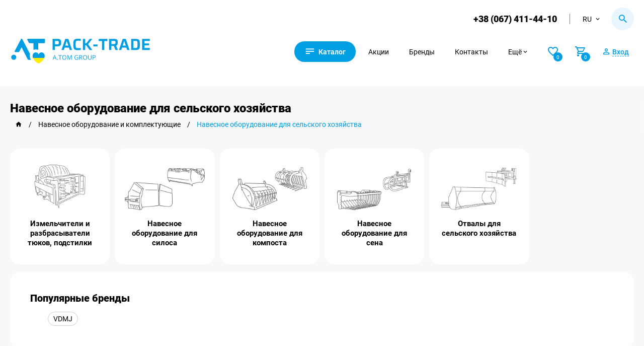

--- FILE ---
content_type: text/html; charset=UTF-8
request_url: https://pack-trade.com/category/navesnoe_oborudovanie_tm_a_tom/navesnoe_oborudovanie_dlya_selskogo_hozyaystva/
body_size: 29002
content:
    <!DOCTYPE html>
        <html lang="ru">
    <head>
        <meta charset="UTF-8">
        <meta name="csrf-param" content="_csrf-frontend">
<meta name="csrf-token" content="_t5iALsbZ1Rl6ltDIJjKe7Lf97qnPkIFBOcMLx5sfAK0uDN59Cw0Zh-YMi4X2YY90OmkiOZQFn1rjGp1QTQpOw==">
        <!-- Google Tag Manager -->
        <script>
            (function (w, d, s, l, i) {
                w[l] = w[l] || [];
                w[l].push({
                    'gtm.start':
                        new Date().getTime(), event: 'gtm.js'
                });
                var f = d.getElementsByTagName(s)[0],
                    j = d.createElement(s), dl = l != 'dataLayer' ? '&l=' + l : '';
                j.async = true;
                j.src = 'https://www.googletagmanager.com/gtm.js?id=' + i + dl;
                f.parentNode.insertBefore(j, f);
            })(window, document, 'script', 'dataLayer', 'GTM-58MX69K');
        </script>
        <!-- End Google Tag Manager -->
        <link rel="manifest" href="/manifest.json">
                                    <link rel="canonical" href="https://pack-trade.com/category/navesnoe_oborudovanie_tm_a_tom/navesnoe_oborudovanie_dlya_selskogo_hozyaystva/">
                <link rel="alternate" href="https://pack-trade.com/category/navesnoe_oborudovanie_tm_a_tom/navesnoe_oborudovanie_dlya_selskogo_hozyaystva/" hreflang="ru-UA">
                <link rel="alternate" href="https://pack-trade.com/uk/category/navesnoe_oborudovanie_tm_a_tom/navesnoe_oborudovanie_dlya_selskogo_hozyaystva/" hreflang="uk-UA">
                <link rel="alternate" href="https://pack-trade.com/en/category/navesnoe_oborudovanie_tm_a_tom/navesnoe_oborudovanie_dlya_selskogo_hozyaystva/" hreflang="en">
                                                    <meta name="viewport" content="width=device-width, initial-scale=1">
        <meta name="author" content="PACK-TRADE">
        <meta name="theme-color" content="#0070ba">
        <meta name="google-site-verification" content="mV4L9Q9Vd-ROqeae5jkVvUi41kaCxU-ceXws2wfcyZI">
        <link rel="apple-touch-icon" href="/apple-touch-icon.png">
        <link rel="apple-touch-icon" sizes="76x76" href="/apple-touch-icon-76x76.png">
        <link rel="apple-touch-icon" sizes="120x120" href="/apple-touch-icon-120x120.png">
        <link rel="apple-touch-icon" sizes="152x152" href="/apple-touch-icon-152x152.png">
        <link rel="preconnect" href="https://www.googletagmanager.com" data-qmeta="gtmPre">
        <link rel="preconnect" href="https://www.google-analytics.com" data-qmeta="gaPre">
        <link rel="preconnect" href="https://pack-trade.com" />
        <title>Навесное оборудование для сельхозтехники в Украине</title>
        <meta name="description" content="Навесное оборудование для трактора ⚡ по выгодных ценах. ✅ Скидки постоянным клиентам. ⏩ Купить опт, розница. ☎ Звоните +38 (067) 411-44-10">
<meta name="og:title" content="Навесное оборудование для сельхозтехники в Украине">
<meta name="og:description" content="Навесное оборудование для трактора ⚡ по выгодных ценах. ✅ Скидки постоянным клиентам. ⏩ Купить опт, розница. ☎ Звоните +38 (067) 411-44-10">
<meta name="og:site_name" content="Pack-Trade">
<meta name="og:image" content="https://pack-trade.com/n-img/Pack-Trade1.jpg">
<meta name="og:url" content="https://pack-trade.com/category/navesnoe_oborudovanie_tm_a_tom/navesnoe_oborudovanie_dlya_selskogo_hozyaystva/">
<meta name="og:image:height" content="300">
<meta name="og:image:width" content="300">
<meta name="og:type" content="article">
<link href="https://pack-trade.com/category/navesnoe_oborudovanie_tm_a_tom/navesnoe_oborudovanie_dlya_selskogo_hozyaystva/page=2/" rel="next">
<link href="/minify/54729db94cbb0a5bbc78983f15abf625.css?v=1767709913" rel="stylesheet">
<script>var inputmask_9ece99e7 = {"mask":"+38(999)999-99-99"};</script>        <link rel="apple-touch-icon" sizes="60x60" href="/img/favicon.ico">
                <script src="https://cdnjs.cloudflare.com/ajax/libs/vue/2.5.10/vue.min.js"></script>
        <script src="https://cdnjs.cloudflare.com/ajax/libs/axios/0.17.1/axios.min.js"></script>
        <div class="main-loader-block">
            <div class="main-loader">
                <div class="main-loader-spinner"></div>
            </div>
        </div>
    </head>
    <body>
            <script>
            let fired = false;
            window.addEventListener('scroll', () => {
                if (fired === false) {
                    fired = true;

                    setTimeout(() => {
                        (function (d, w, s) {
                            var widgetHash = '95ioPLb0Idgkj7dBAUkl', bch = d.createElement(s);
                            bch.type = 'text/javascript';
                            bch.async = true;
                            bch.src = '//widgets.binotel.com/chat/widgets/' + widgetHash + '.js';
                            var sn = d.getElementsByTagName(s)[0];
                            sn.parentNode.insertBefore(bch, sn);
                        })(document, window, 'script');
                    }, 1000)
                }
            });
        </script>
        <!-- Google Tag Manager (noscript) -->
    <noscript>
        <iframe src="https://www.googletagmanager.com/ns.html?id=GTM-58MX69K" height="0" width="0"
                style="display:none;visibility:hidden"></iframe>
    </noscript>
                        <script type="application/ld+json">
    {
        "@context": "http://schema.org",
        "@type": "Organization",
        "url": "https://pack-trade.com/",
        "name": "PackTrade",
        "email": "info@pack-trade.com",
        "logo": "https://pack-trade.com/n-img/packlogo.svg",
        "description": "Пак-Трейд (Pack-Trade). ✅ Большой выбор техники, оборудования, складской продукции, cпецтехники, cельхозтехника. ☎ Звоните +38 (067) 411-44-10",
        "address": {
            "@type": "PostalAddress",
            "addressLocality": "Житомир, Украина",
            "postalCode": "10007",
            "streetAddress": "г. Житомир, ул. Коростышевская, 45"
        },
        "potentialAction": {
            "@type": "SearchAction",
            "target": "https://pack-trade.com/search/?q={q}",
            "query-input": "required name=q"
        },
        "contactPoint": [
            {
                "@type": "ContactPoint",
                "telephone": "+38 (067) 411-44-10",
                "contactType": "customer service"
            }
        ],
        "sameAs": [
            "https://www.facebook.com/packtrade.zhytomyr",
            "https://www.instagram.com/pack_trade/",
            "https://www.youtube.com/user/PackTradeOfficial",
            "https://t.me/packtrade_bot"
        ]
    }
</script>

<header>
    <div class="container">
        <div class="top-header flex-block">
                            <a class="phone-header phone-conversion" id="fb-click-phone" href="tel:+380674114410">+38 (067) 411-44-10</a>
                        <div class="lang-block">
                <div class="lang-button flex-block"><p>ru</p><i class="mdi mdi-chevron-down"></i></div>
                <div class="drop-lang-header">
                      <a href="/en/category/navesnoe_oborudovanie_tm_a_tom/navesnoe_oborudovanie_dlya_selskogo_hozyaystva/">en</a> <a href="/uk/category/navesnoe_oborudovanie_tm_a_tom/navesnoe_oborudovanie_dlya_selskogo_hozyaystva/">uk</a>                </div>
            </div>
            <div class="h-search-tap">
                <i class="mdi mdi-magnify"></i>
            </div>
        </div>

        <div class="main-menu flex-block">

                            <a href="/">
                    <img class="header-logo" src="https://pack-trade.com/img/packlogo11.svg"
                         alt="Логотип PACK-TRADE" title="Логотип PACK-TRADE">
                </a>
            
            <div class="right-menu flex-block">
                <div class="mob-menu"><i class="mdi mdi-text"></i><span>Каталог</span></div>
                <a href="https://pack-trade.com/allproducts/"
                   class="sale-head m-head">Акции</a>
                <a href="https://pack-trade.com/brand/"
                   class="m-head">Бренды</a>
                <a href="https://pack-trade.com/contact/"
                   class="m-head">Контакты</a>
                <div class="sub-menu-block m-head">
                    <div class="sub-menu-button flex-block"><p>Ещё</p>
                        <i class="mdi mdi-chevron-down"></i>
                    </div>
                    <div class="drop-sub-menu">
                        <a href="https://pack-trade.com/waiting-products/">Ожидается на складе</a>
                        <a href="https://pack-trade.com/profit-interesting/">Выгодно и интересно</a>
                        <a href="https://pack-trade.com/news/">Блог</a>
                        <a href="https://pack-trade.com/photo/">Медиа</a>
                        <a href="https://pack-trade.com/o_kompanii/">О компании</a>
                    </div>
                </div>

                                    <div class="open-product-favorites n-login">
                        <i class="mdi mdi-heart-outline"></i>
                        <div id="favorites-number">
                            <span>0</span>
                        </div>
                    </div>
                
                <div class="open-product-cart" id="open-product-cart">
                    <i class="mdi mdi-cart-outline"></i>
                    <div id="basket-number"><span>0</span></div>
                </div>

                                    <div class="n-login account-button">
                        <i class="mdi mdi-account-outline"></i>
                        <span>Вход</span>
                    </div>
                
            </div>
        </div>
    </div>
    <!-- GO TOP -->
    <div class="go-top">
        <div>Вверх</div>
    </div>
    <!-- Notification -->
    <div class="notification-block">
        <div class="nb-bar"></div>
        <i class="mdi mdi-check-all"></i>
        <div class="text-notification"></div>
    </div>

    <div class="cookie-modal" style="display: none">
        <div class="cm-block">
            <div>Цей сайт використовує файли Cookies та сервіси збору технічної інформації для покращення якості
                обслуговування.
                Залишаючись на нашому Сайті, Ви автоматично погоджуєтеся з умовами використання Cookies.
            </div>
            <div class="cm-button-block">
                <div class="cm-accept" id="cookie_close">Погодитись</div>
                <div class="cm-politik" id="cookie_link">Політика Cookies</div>
            </div>
        </div>
    </div>
    <!-- Modal -->
                <div class="modal-body warehose-modal-block"></div>
    <div class="modal-body tooltip-block"></div>
    <!-- CART -->
    <div class="n-modal-favorites-block"></div>
    <div class="modal-body reservation-modal-block"></div>
    <div class="n-modal-basket-block"></div>

    <div class="modal-body cart-modal"></div>

    <!-- download modal -->
    <div class="modal-body download-modal-block"></div>
    <!-- Login -->
    <div class="modal-body login-modal">
        <div class="modal-body-block login-modal-main">
            <i class="mdi mdi-close modal-close close-login-modal"></i>
            <div class="modal-title">Вход</div>
            <div class="login-tab-block flex-block">
                <div class="login-for-manager login-active">Вход по номеру</div>
                <div class="login-for-client">Вход для B2B</div>
            </div>

            <form id="login-form-manager" action="/../manager/check-phone-manager/" method="post">
<input type="hidden" name="_csrf-frontend" value="_t5iALsbZ1Rl6ltDIJjKe7Lf97qnPkIFBOcMLx5sfAK0uDN59Cw0Zh-YMi4X2YY90OmkiOZQFn1rjGp1QTQpOw==">
            <div class="form-group field-managerphone-phone required">
<label class="control-label" for="managerphone-phone">Телефон</label>
<input type="tel" id="managerphone-phone" class="form-control" name="ManagerPhone[phone]" placeholder="+38(___)___-__-__" aria-required="true">

<p class="help-block help-block-error"></p>
</div>
            <div class="form-group">
                <button type="submit" class="login-in">Вход</button>                <div class="reg-button registration-button">Зарегистрироваться</div>
            </div>
            </form>
            <form id="login-form-user" action="/../user/login/" method="post" style="display:none">
<input type="hidden" name="_csrf-frontend" value="_t5iALsbZ1Rl6ltDIJjKe7Lf97qnPkIFBOcMLx5sfAK0uDN59Cw0Zh-YMi4X2YY90OmkiOZQFn1rjGp1QTQpOw==">
            <div class="form-group field-loginform-username required">
<label class="control-label" for="loginform-username">Логин</label>
<input type="text" id="loginform-username" class="form-control" name="LoginForm[username]" maxlength="200" aria-required="true">

<p class="help-block help-block-error"></p>
</div>
            <div class="form-group field-loginform-password required">
<label class="control-label" for="loginform-password">Пароль</label>
<input type="text" id="loginform-password" class="form-control" name="LoginForm[password]" maxlength="200" aria-required="true">

<p class="help-block help-block-error"></p>
</div>
            <div class="form-group field-loginform-rememberme">
<div class="checkbox">
<label for="loginform-rememberme">
<input type="hidden" name="LoginForm[rememberMe]" value="0"><input type="checkbox" id="loginform-rememberme" name="LoginForm[rememberMe]" value="1">
Запомнить меня
</label>
<p class="help-block help-block-error"></p>

</div>
</div>
            <div class="form-group">
                <button type="submit" class="login-in">Вход</button>            </div>

            </form>
        </div>

        <div class="modal-body-block registration-modal-main" style="display: none">
            <i class="mdi mdi-close modal-close close-login-modal"></i>
            <div class="modal-title">Регистрация</div>

            <form id="user-registration-phone" action="/../user/user-registration-phone/" method="post">
<input type="hidden" name="_csrf-frontend" value="_t5iALsbZ1Rl6ltDIJjKe7Lf97qnPkIFBOcMLx5sfAK0uDN59Cw0Zh-YMi4X2YY90OmkiOZQFn1rjGp1QTQpOw==">
            <div class="form-group field-userregistrationphone-name required">
<label class="control-label" for="userregistrationphone-name">Имя</label>
<input type="text" id="userregistrationphone-name" class="form-control" name="UserRegistrationPhone[name]" maxlength="200" aria-required="true">

<p class="help-block help-block-error"></p>
</div>
            <div class="form-group field-userregistrationphone-phone required">
<label class="control-label" for="userregistrationphone-phone">Телефон</label>
<input type="tel" id="userregistrationphone-phone" class="form-control" name="UserRegistrationPhone[phone]" placeholder="+38(___)___-__-__" aria-required="true">

<p class="help-block help-block-error"></p>
</div>
            <div class="form-group">
                <button type="submit" class="login-in">Зарегистрироваться</button>                <div class="reg-button login-click">Вход</div>
            </div>
            <div class="click-oferta">
                <span>Регистрируясь, вы соглашаетесь с</span>
                <a class="link" href="https://pack-trade.com/oferta/" target="_blank"
                   rel="noreferrer">пользовательским соглашением</a>
            </div>
            </form>        </div>

    </div>

    <!-- Search -->
    <div class="modal-body h-search-block" id="myapp">
        <i class="mdi mdi-close modal-close h-close-search"></i>
        <div class="parts-search-button" data-url="https://pack-trade.com/parts/search/">
            <i class="mdi mdi-magnify"></i>
            <span>Каталог запчастей</span>
        </div>
        <form action="#">
            <input v-model="query"  ref="lang" @input="searchLeaves" v-on:keyup.enter="onEnter" placeholder="Поиск" id="leave-search" :data-search="query" data-lang="ru">
            <div class="h-start-search flex-block h-start-search-product">
                <i class="mdi mdi-magnify"></i>
            </div>
        </form>
        <div class="dynamic-search-block" :class="{ animate: isActive }">
            <div class="dsb-result-products" v-if="products.length > 0">
                <div class="ds-title">Товары:</div>
                <a v-for="product in products" :key="product.id" v-bind:href="product.url"
                   class="dsb-result-item flex-block">
                    <div class="dsb-item-img">
                        {{ product.reservation }}
                        <img :src="product.image" alt="product.name" title="product.name" width="auto" height="auto">
                    </div>
                    <div class="dsb-item-info">
                        <div class="dsb-item-name">{{ product.name }}</div>
                        <div class="dsb-id">Код: {{ product.id }}</div>
                        <div class="price-block dsb-item-price" v-html="product.price">
                        </div>
                    </div>
                </a>
            </div>
            <div v-if="products.length == 0 && query.length>1 && !isActive">Пока ничего не найдено, но не беда! Позвоните нам — так будет быстрее </div>
            <div v-if="categories.length > 0">
                <div class="ds-title">Категории:</div>
                <div class="dsb-result-category flex-block">
                    <a v-for="categorie in categories" :key="categorie.id" v-bind:href="categorie.url"
                       class="dsb-result-item-category">
                        <i class="mdi mdi-folder-outline"></i><span>{{ categorie.name }}</span>
                    </a>
                </div>
            </div>
        </div>
    </div>

    <div class="modal-body call-back-block">
        <div class="modal-body-block">
            <i class="mdi mdi-close modal-close close-call-back-block"></i>
            <div class="modal-title">Обратная связь</div>
            <form id="form-p-callback" action="/../manager/send-phone/" method="post">
<input type="hidden" name="_csrf-frontend" value="_t5iALsbZ1Rl6ltDIJjKe7Lf97qnPkIFBOcMLx5sfAK0uDN59Cw0Zh-YMi4X2YY90OmkiOZQFn1rjGp1QTQpOw==">            <div class="form-group field-phoneform-userphone required">
<label class="control-label" for="phoneform-userphone">Телефон</label>
<input type="tel" id="phoneform-userphone" class="form-control" name="PhoneForm[userPhone]" placeholder="+38(___)___-__-__" aria-required="true">

<p class="help-block help-block-error"></p>
</div><div class="form-group field-phoneform-pagemessage required">

<input type="text" id="phoneform-pagemessage" class="modal-hide-input" name="PhoneForm[pageMessage]" value="https://pack-trade.com/category/navesnoe_oborudovanie_tm_a_tom/navesnoe_oborudovanie_dlya_selskogo_hozyaystva/" readonly>

<p class="help-block help-block-error"></p>
</div><div class="form-group field-phoneform-gclid_field">

<input type="text" id="phoneform-gclid_field" class="modal-hide-input" name="PhoneForm[gclid_field]" readonly>

<p class="help-block help-block-error"></p>
</div>            <button type="submit" id="callback-conversion" class="main-button">Отправить</button>            </form>        </div>
    </div>

    <!-- consultation -->
    <div class="modal-body consultation-block">
        <div class="modal-body-block">
            <i class="mdi mdi-close modal-close close-consultation"></i>
            <div class="modal-title">Обратная связь</div>

                            <form id="form-p-send-manager" action="/../manager/send-message/" method="post">
<input type="hidden" name="_csrf-frontend" value="_t5iALsbZ1Rl6ltDIJjKe7Lf97qnPkIFBOcMLx5sfAK0uDN59Cw0Zh-YMi4X2YY90OmkiOZQFn1rjGp1QTQpOw==">                <div class="form-group field-contactmanagerform-username required">
<label class="control-label" for="contactmanagerform-username">Имя</label>
<input type="text" id="contactmanagerform-username" class="form-control" name="ContactManagerForm[userName]" placeholder="Ваше имя" aria-required="true">

<p class="help-block help-block-error"></p>
</div><div class="form-group field-contactmanagerform-useremail required">
<label class="control-label" for="contactmanagerform-useremail">Email</label>
<input type="text" id="contactmanagerform-useremail" class="form-control" name="ContactManagerForm[userEmail]" placeholder="Ваш email" aria-required="true">

<p class="help-block help-block-error"></p>
</div><div class="form-group field-contactmanagerform-userphone required">
<label class="control-label" for="contactmanagerform-userphone">Телефон</label>
<input type="tel" id="contactmanagerform-userphone" class="form-control" name="ContactManagerForm[userPhone]" placeholder="+38(___)___-__-__" aria-required="true">

<p class="help-block help-block-error"></p>
</div><div class="form-group field-contactmanagerform-usermessage required">
<label class="control-label" for="contactmanagerform-usermessage">Сообщение</label>
<textarea id="contactmanagerform-usermessage" class="form-control" name="ContactManagerForm[userMessage]" placeholder="Ваше сообщение менеджеру..." aria-required="true"></textarea>

<p class="help-block help-block-error"></p>
</div><div class="form-group field-contactmanagerform-pagemessage required">

<input type="text" id="contactmanagerform-pagemessage" class="modal-hide-input" name="ContactManagerForm[pageMessage]" value="https://pack-trade.com/category/navesnoe_oborudovanie_tm_a_tom/navesnoe_oborudovanie_dlya_selskogo_hozyaystva/" readonly>

<p class="help-block help-block-error"></p>
</div>                <button type="submit" id="fb-send-message" class="main-button">Отправить сообщение</button>                </form>            
        </div>
    </div>
                            <div class="mob-menu-modal">
    <div class="mob-menu-block">
        <i class="back-mob-menu-modal mdi mdi-arrow-left-top"></i>
        <i class="close-mob-menu-modal mdi mdi-close"></i>
        <div class="mm-menu">
            <img class="mm-logo" src="https://pack-trade.com/img/packlogo1.svg" alt="pack-trade" title="pack-trade">
                            <div class="n-login account-button flex-block">
                    <i class="mdi mdi-account-outline"></i>
                    <span>Вход</span>
                </div>
                        <div class="mm-main">
                                    <div class="mm-main-item flex-block">
                        <img src="https://pack-trade.com/images/saytu/upakovka.svg"
                             alt="Упаковочные материалы и инструмент"
                             title="Упаковочные материалы и инструмент">
                        <span>Упаковочные материалы и инструмент</span>
                        <i class="mdi mdi-chevron-right"></i>
                    </div>
                                    <div class="mm-main-item flex-block">
                        <img src="https://pack-trade.com/images/saytu/robot.svg"
                             alt="Упаковочное оборудование "
                             title="Упаковочное оборудование ">
                        <span>Упаковочное оборудование </span>
                        <i class="mdi mdi-chevron-right"></i>
                    </div>
                                    <div class="mm-main-item flex-block">
                        <img src="https://pack-trade.com/images/saytu/n1-sklad.svg"
                             alt="Складская техника и помещения"
                             title="Складская техника и помещения">
                        <span>Складская техника и помещения</span>
                        <i class="mdi mdi-chevron-right"></i>
                    </div>
                                    <div class="mm-main-item flex-block">
                        <img src="https://pack-trade.com/images/saytu/1specteh.svg"
                             alt="Спецтехника и Агротехника"
                             title="Спецтехника и Агротехника">
                        <span>Спецтехника и Агротехника</span>
                        <i class="mdi mdi-chevron-right"></i>
                    </div>
                                    <div class="mm-main-item flex-block">
                        <img src="https://pack-trade.com/images/saytu/animal2.svg"
                             alt="Все для животноводства"
                             title="Все для животноводства">
                        <span>Все для животноводства</span>
                        <i class="mdi mdi-chevron-right"></i>
                    </div>
                                    <div class="mm-main-item flex-block">
                        <img src="https://pack-trade.com/images/saytu/avto-ta-prisep.svg"
                             alt="Автомобили и прицепы"
                             title="Автомобили и прицепы">
                        <span>Автомобили и прицепы</span>
                        <i class="mdi mdi-chevron-right"></i>
                    </div>
                                    <div class="mm-main-item flex-block">
                        <img src="https://pack-trade.com/images/saytu/navoz.svg"
                             alt="Переработка и внесение навоза. Шланговые системы"
                             title="Переработка и внесение навоза. Шланговые системы">
                        <span>Переработка и внесение навоза. Шланговые системы</span>
                        <i class="mdi mdi-chevron-right"></i>
                    </div>
                                    <div class="mm-main-item flex-block">
                        <img src="https://pack-trade.com/images/saytu/navisne.svg"
                             alt="Навесное оборудование и комплектующие"
                             title="Навесное оборудование и комплектующие">
                        <span>Навесное оборудование и комплектующие</span>
                        <i class="mdi mdi-chevron-right"></i>
                    </div>
                                    <div class="mm-main-item flex-block">
                        <img src="https://pack-trade.com/images/saytu/parts.svg"
                             alt="Запчасти, инструмент, склад"
                             title="Запчасти, инструмент, склад">
                        <span>Запчасти, инструмент, склад</span>
                        <i class="mdi mdi-chevron-right"></i>
                    </div>
                                                    <div class="mm-main-item flex-block">
                        <img src="https://pack-trade.com/images/saytu/rent-service1.svg"
                             alt="Аренда и сервис техники"
                             title="Аренда и сервис техники">
                        <span>Аренда и сервис техники</span>
                        <i class="mdi mdi-chevron-right"></i>
                    </div>
                            </div>
            <div class="mm-sub">
                <a href="https://pack-trade.com/waiting-products/">Ожидается на складе</a>
                <a href="https://pack-trade.com/profit-interesting/">Выгодно и интересно</a>                <a href="https://pack-trade.com/allproducts/">Акции</a>
                <a href="https://pack-trade.com/brand/">Бренды</a>
                <a href="https://pack-trade.com/contact/">Контакты</a>
                <a href="https://pack-trade.com/news/">Новости</a>
                <a href="https://pack-trade.com/photo/">Фотогалерея</a>
                <a href="https://pack-trade.com/o_kompanii/">О компании</a>
                <a href="https://pack-trade.com/delivery/">Оплата и Доставка</a>
                <a href="https://pack-trade.com/vacancy/">Вакансии</a>
                <a href="https://pack-trade.com/oferta/">Договор оферты</a>
                <a href="https://pack-trade.com/refund/">Условия возврата товара</a>
                <a href="https://pack-trade.com/privacy/">Политика конфиденциальности</a>
            </div>
        </div>
        <div class="mm-main-sub">
                            <div class="mm-main-sub-item">
                                                                        <a href="https://pack-trade.com/category/upakovochnye_materialy_i_instrument/kartonnye_koroba_ugolniki_gofrokarton/"
                               class="mmms-title flex-block">
                                <span>Картонные коробы, уголки, гофрокартон</span>
                                <i class="mdi mdi-arrow-right-thin"></i>
                            </a>
                                                            <a href="https://pack-trade.com/catproducts/gofroyaschik/"
                                   class="mmms-item flex-block">
                                    <span>Гофроящик</span>
                                    <i class="mdi mdi-chevron-right"></i>
                                </a>
                                                            <a href="https://pack-trade.com/catproducts/katonnyy_ugolok/"
                                   class="mmms-item flex-block">
                                    <span>Картонный уголок</span>
                                    <i class="mdi mdi-chevron-right"></i>
                                </a>
                                                            <a href="https://pack-trade.com/catproducts/gofrokarton/"
                                   class="mmms-item flex-block">
                                    <span>Гофрокартон</span>
                                    <i class="mdi mdi-chevron-right"></i>
                                </a>
                                                        <a href="https://pack-trade.com/categoryproduct/upakovochnye_materialy_i_instrument/kartonnye_koroba_ugolniki_gofrokarton/"
                               class="mmms-item flex-block pc-all-products">
                                <span>Вся продукция</span>
                                <i class="mdi mdi-chevron-right"></i>
                            </a>
                                                                                                <a href="https://pack-trade.com/category/upakovochnye_materialy_i_instrument/parafin_petrolatum_vosk/"
                               class="mmms-title flex-block">
                                <span>Воск, петролатум, парафин</span>
                                <i class="mdi mdi-arrow-right-thin"></i>
                            </a>
                                                            <a href="https://pack-trade.com/catproducts/parafin/"
                                   class="mmms-item flex-block">
                                    <span>Парафин</span>
                                    <i class="mdi mdi-chevron-right"></i>
                                </a>
                                                            <a href="https://pack-trade.com/catproducts/petrolatum/"
                                   class="mmms-item flex-block">
                                    <span>Петролатум</span>
                                    <i class="mdi mdi-chevron-right"></i>
                                </a>
                                                        <a href="https://pack-trade.com/categoryproduct/upakovochnye_materialy_i_instrument/parafin_petrolatum_vosk/"
                               class="mmms-item flex-block pc-all-products">
                                <span>Вся продукция</span>
                                <i class="mdi mdi-chevron-right"></i>
                            </a>
                                                                                                <a href="https://pack-trade.com/category/upakovochnye_materialy_i_instrument/upakovochnye_lenty_i_aksessuary/"
                               class="mmms-title flex-block">
                                <span>Упаковочные ленты и аксессуары</span>
                                <i class="mdi mdi-arrow-right-thin"></i>
                            </a>
                                                            <a href="https://pack-trade.com/catproducts/ruchnoy_instrument_dlya_raboty_s_lentami/"
                                   class="mmms-item flex-block">
                                    <span>Ручной инструмент для работы с лентами</span>
                                    <i class="mdi mdi-chevron-right"></i>
                                </a>
                                                            <a href="https://pack-trade.com/catproducts/lenta_metallicheskaya/"
                                   class="mmms-item flex-block">
                                    <span>Лента металлическая</span>
                                    <i class="mdi mdi-chevron-right"></i>
                                </a>
                                                            <a href="https://pack-trade.com/catproducts/lenta_polipropilenovaya/"
                                   class="mmms-item flex-block">
                                    <span>Лента полипропиленовая</span>
                                    <i class="mdi mdi-chevron-right"></i>
                                </a>
                                                            <a href="https://pack-trade.com/catproducts/lenta_poliesterovaya/"
                                   class="mmms-item flex-block">
                                    <span>Лента полиэстеровая</span>
                                    <i class="mdi mdi-chevron-right"></i>
                                </a>
                                                            <a href="https://pack-trade.com/catproducts/skoba_dlya_lenty/"
                                   class="mmms-item flex-block">
                                    <span>Скоба для ленты</span>
                                    <i class="mdi mdi-chevron-right"></i>
                                </a>
                                                            <a href="https://pack-trade.com/catproducts/zaschitnyy_ugolok/"
                                   class="mmms-item flex-block">
                                    <span>Защитный уголок</span>
                                    <i class="mdi mdi-chevron-right"></i>
                                </a>
                                                        <a href="https://pack-trade.com/categoryproduct/upakovochnye_materialy_i_instrument/upakovochnye_lenty_i_aksessuary/"
                               class="mmms-item flex-block pc-all-products">
                                <span>Вся продукция</span>
                                <i class="mdi mdi-chevron-right"></i>
                            </a>
                                                                                                <a href="https://pack-trade.com/category/upakovochnye_materialy_i_instrument/setki_upakovochnye/"
                               class="mmms-title flex-block">
                                <span>Сетки упаковочные</span>
                                <i class="mdi mdi-arrow-right-thin"></i>
                            </a>
                                                            <a href="https://pack-trade.com/catproducts/setka_paletnaya/"
                                   class="mmms-item flex-block">
                                    <span>Сетка паллетная</span>
                                    <i class="mdi mdi-chevron-right"></i>
                                </a>
                                                            <a href="https://pack-trade.com/catproducts/setka_zaschitnaya_dlya_butylok/"
                                   class="mmms-item flex-block">
                                    <span>Сетка защитная для бутылок</span>
                                    <i class="mdi mdi-chevron-right"></i>
                                </a>
                                                        <a href="https://pack-trade.com/categoryproduct/upakovochnye_materialy_i_instrument/setki_upakovochnye/"
                               class="mmms-item flex-block pc-all-products">
                                <span>Вся продукция</span>
                                <i class="mdi mdi-chevron-right"></i>
                            </a>
                                                                                                <a href="https://pack-trade.com/category/upakovochnye_materialy_i_instrument/kleykaya_lenta_i_aksessuary/"
                               class="mmms-title flex-block">
                                <span>Клейкая лента и аксесуары</span>
                                <i class="mdi mdi-arrow-right-thin"></i>
                            </a>
                                                            <a href="https://pack-trade.com/catproducts/lipkaya_lenta_upakovochnaya/"
                                   class="mmms-item flex-block">
                                    <span>Скотч упаковочный</span>
                                    <i class="mdi mdi-chevron-right"></i>
                                </a>
                                                            <a href="https://pack-trade.com/catproducts/signalnaya_lenta/"
                                   class="mmms-item flex-block">
                                    <span>Сигнальная лента</span>
                                    <i class="mdi mdi-chevron-right"></i>
                                </a>
                                                            <a href="https://pack-trade.com/catproducts/armirovannaya_lenta/"
                                   class="mmms-item flex-block">
                                    <span>Армированная лента</span>
                                    <i class="mdi mdi-chevron-right"></i>
                                </a>
                                                            <a href="https://pack-trade.com/catproducts/kleykaya_lenta_s_logotipom/"
                                   class="mmms-item flex-block">
                                    <span>Скотч с логотипом</span>
                                    <i class="mdi mdi-chevron-right"></i>
                                </a>
                                                            <a href="https://pack-trade.com/catproducts/dvustoronnyaya_kleykaya_lenta_na_pennoy_osnove/"
                                   class="mmms-item flex-block">
                                    <span>Двусторонняя клейкая лента на пенной основе</span>
                                    <i class="mdi mdi-chevron-right"></i>
                                </a>
                                                            <a href="https://pack-trade.com/catproducts/dvustoronnyaya_kleykaya_lenta_na_tkanevoy_osnove/"
                                   class="mmms-item flex-block">
                                    <span>Двусторонняя клейкая лента на тканевой основе</span>
                                    <i class="mdi mdi-chevron-right"></i>
                                </a>
                                                            <a href="https://pack-trade.com/catproducts/dvustoronnyaya_kleykaya_lenta_na_sinteticheskoy_osnove/"
                                   class="mmms-item flex-block">
                                    <span>Двусторонняя клейкая лента на синтетической основе</span>
                                    <i class="mdi mdi-chevron-right"></i>
                                </a>
                                                            <a href="https://pack-trade.com/catproducts/vspomogatelnie_ustroystva_i_aksesuari_dlya_kleykih_lent/"
                                   class="mmms-item flex-block">
                                    <span>Диспенсер для клейких лент</span>
                                    <i class="mdi mdi-chevron-right"></i>
                                </a>
                                                        <a href="https://pack-trade.com/categoryproduct/upakovochnye_materialy_i_instrument/kleykaya_lenta_i_aksessuary/"
                               class="mmms-item flex-block pc-all-products">
                                <span>Вся продукция</span>
                                <i class="mdi mdi-chevron-right"></i>
                            </a>
                                                                                                <a href="https://pack-trade.com/category/upakovochnye_materialy_i_instrument/stretch_plenka_tehnicheskaya/"
                               class="mmms-title flex-block">
                                <span>Стретч пленка техническая</span>
                                <i class="mdi mdi-arrow-right-thin"></i>
                            </a>
                                                            <a href="https://pack-trade.com/catproducts/stretch_plenka_dlya_ruchnogo_palletirovaniya/"
                                   class="mmms-item flex-block">
                                    <span>Стретч-пленка для ручного паллетирования</span>
                                    <i class="mdi mdi-chevron-right"></i>
                                </a>
                                                            <a href="https://pack-trade.com/catproducts/dzhambo_rulony/"
                                   class="mmms-item flex-block">
                                    <span>Джамбо-рулоны</span>
                                    <i class="mdi mdi-chevron-right"></i>
                                </a>
                                                            <a href="https://pack-trade.com/catproducts/stretch_plenka_dlya_mashinnogo_namota_s_predvaritelnym_rastyazheniem/"
                                   class="mmms-item flex-block">
                                    <span>Стретч-пленка для машинного намота с предварительным растяжением</span>
                                    <i class="mdi mdi-chevron-right"></i>
                                </a>
                                                            <a href="https://pack-trade.com/catproducts/stretch_plenka_dlya_mashinnogo_palletirovaniya/"
                                   class="mmms-item flex-block">
                                    <span>Стретч-пленка для машинного паллетирования</span>
                                    <i class="mdi mdi-chevron-right"></i>
                                </a>
                                                            <a href="https://pack-trade.com/catproducts/stretch_plenka_dlya_mashinnogo_palletirovaniya_dlya_oborudovaniya_gorizontalnogo_tipa/"
                                   class="mmms-item flex-block">
                                    <span>Стретч-пленка для машинного паллетирования (для горизонтального типа)</span>
                                    <i class="mdi mdi-chevron-right"></i>
                                </a>
                                                            <a href="https://pack-trade.com/catproducts/dispensera_telezhki_dlya_lent/"
                                   class="mmms-item flex-block">
                                    <span>Диспенсер для стрейч пленки</span>
                                    <i class="mdi mdi-chevron-right"></i>
                                </a>
                                                        <a href="https://pack-trade.com/categoryproduct/upakovochnye_materialy_i_instrument/stretch_plenka_tehnicheskaya/"
                               class="mmms-item flex-block pc-all-products">
                                <span>Вся продукция</span>
                                <i class="mdi mdi-chevron-right"></i>
                            </a>
                                                                                                <a href="https://pack-trade.com/category/upakovochnye_materialy_i_instrument/plenka_pischevaya/"
                               class="mmms-title flex-block">
                                <span>Стретч-пленка пищевая</span>
                                <i class="mdi mdi-arrow-right-thin"></i>
                            </a>
                                                            <a href="https://pack-trade.com/catproducts/plenka_termousadochnaya_pof_il292/"
                                   class="mmms-item flex-block">
                                    <span>Пленка термоусадочная ПОФ</span>
                                    <i class="mdi mdi-chevron-right"></i>
                                </a>
                                                            <a href="https://pack-trade.com/catproducts/plenka_pe_polietilenovaya/"
                                   class="mmms-item flex-block">
                                    <span>Стретч-пленка ПЭ (полиэтиленовая)</span>
                                    <i class="mdi mdi-chevron-right"></i>
                                </a>
                                                            <a href="https://pack-trade.com/catproducts/stretch_plenka_pvh_polivinilhlorid/"
                                   class="mmms-item flex-block">
                                    <span>Стретч-пленка ПВХ (поливинилхлорид)</span>
                                    <i class="mdi mdi-chevron-right"></i>
                                </a>
                                                            <a href="https://pack-trade.com/catproducts/plenka_termousadochnaya_pvh/"
                                   class="mmms-item flex-block">
                                    <span>Пленка термоусадочная ПВХ</span>
                                    <i class="mdi mdi-chevron-right"></i>
                                </a>
                                                            <a href="https://pack-trade.com/catproducts/stol_upakovochnyy/"
                                   class="mmms-item flex-block">
                                    <span>Стол упаковочный</span>
                                    <i class="mdi mdi-chevron-right"></i>
                                </a>
                                                        <a href="https://pack-trade.com/categoryproduct/upakovochnye_materialy_i_instrument/plenka_pischevaya/"
                               class="mmms-item flex-block pc-all-products">
                                <span>Вся продукция</span>
                                <i class="mdi mdi-chevron-right"></i>
                            </a>
                                                                                                <a href="https://pack-trade.com/category/upakovochnye_materialy_i_instrument/zaschitnye_upakovochnye_materialy/"
                               class="mmms-title flex-block">
                                <span>Защитные упаковочные материалы</span>
                                <i class="mdi mdi-arrow-right-thin"></i>
                            </a>
                                                            <a href="https://pack-trade.com/catproducts/vspenennyy_polietilen/"
                                   class="mmms-item flex-block">
                                    <span>Вспененный полиэтилен</span>
                                    <i class="mdi mdi-chevron-right"></i>
                                </a>
                                                            <a href="https://pack-trade.com/catproducts/zaschitnaya_setka_dlya_butylok/"
                                   class="mmms-item flex-block">
                                    <span>Пакеты самоклеющиеся</span>
                                    <i class="mdi mdi-chevron-right"></i>
                                </a>
                                                            <a href="https://pack-trade.com/catproducts/pakety_tipa_zip_lock/"
                                   class="mmms-item flex-block">
                                    <span>Пакеты Zip-lock</span>
                                    <i class="mdi mdi-chevron-right"></i>
                                </a>
                                                            <a href="https://pack-trade.com/catproducts/vozdushno_puzyrchataya_plenka/"
                                   class="mmms-item flex-block">
                                    <span>Воздушно-пузырчатая пленка</span>
                                    <i class="mdi mdi-chevron-right"></i>
                                </a>
                                                        <a href="https://pack-trade.com/categoryproduct/upakovochnye_materialy_i_instrument/zaschitnye_upakovochnye_materialy/"
                               class="mmms-item flex-block pc-all-products">
                                <span>Вся продукция</span>
                                <i class="mdi mdi-chevron-right"></i>
                            </a>
                                                            </div>
                            <div class="mm-main-sub-item">
                                                                        <a href="https://pack-trade.com/category/upakovochnoe_oborudovanie_i_robototehnika/oborudovanie_lady_pack/"
                               class="mmms-title flex-block">
                                <span>Оборудование Lady Pack</span>
                                <i class="mdi mdi-arrow-right-thin"></i>
                            </a>
                                                            <a href="https://pack-trade.com/catproducts/termousadochnye_mashiny_fdtuo/"
                                   class="mmms-item flex-block">
                                    <span>Термоусадочные машины</span>
                                    <i class="mdi mdi-chevron-right"></i>
                                </a>
                                                        <a href="https://pack-trade.com/categoryproduct/upakovochnoe_oborudovanie_i_robototehnika/oborudovanie_lady_pack/"
                               class="mmms-item flex-block pc-all-products">
                                <span>Вся продукция</span>
                                <i class="mdi mdi-chevron-right"></i>
                            </a>
                                                                                                <a href="https://pack-trade.com/category/upakovochnoe_oborudovanie_i_robototehnika/upakovochnye_stoly/"
                               class="mmms-title flex-block">
                                <span>Упаковочные столы</span>
                                <i class="mdi mdi-arrow-right-thin"></i>
                            </a>
                                                            <a href="https://pack-trade.com/catproducts/stoly_dlya_upakovki_i_komplektovaniya_ojjqp/"
                                   class="mmms-item flex-block">
                                    <span>Столы для упаковки и комплектования</span>
                                    <i class="mdi mdi-chevron-right"></i>
                                </a>
                                                        <a href="https://pack-trade.com/categoryproduct/upakovochnoe_oborudovanie_i_robototehnika/upakovochnye_stoly/"
                               class="mmms-item flex-block pc-all-products">
                                <span>Вся продукция</span>
                                <i class="mdi mdi-chevron-right"></i>
                            </a>
                                                                                                <a href="https://pack-trade.com/category/upakovochnoe_oborudovanie_i_robototehnika/oborudovanie_messers/"
                               class="mmms-title flex-block">
                                <span>Оборудование Messersì</span>
                                <i class="mdi mdi-arrow-right-thin"></i>
                            </a>
                                                            <a href="https://pack-trade.com/catproducts/obvyazochnye_mashiny_xazt_/"
                                   class="mmms-item flex-block">
                                    <span>Обвязочные машины</span>
                                    <i class="mdi mdi-chevron-right"></i>
                                </a>
                                                        <a href="https://pack-trade.com/categoryproduct/upakovochnoe_oborudovanie_i_robototehnika/oborudovanie_messers/"
                               class="mmms-item flex-block pc-all-products">
                                <span>Вся продукция</span>
                                <i class="mdi mdi-chevron-right"></i>
                            </a>
                                                                                                <a href="https://pack-trade.com/category/upakovochnoe_oborudovanie_i_robototehnika/specialnye_upakovochnye_mashiny/"
                               class="mmms-title flex-block">
                                <span>Специальные упаковочные машины</span>
                                <i class="mdi mdi-arrow-right-thin"></i>
                            </a>
                                                            <a href="https://pack-trade.com/catproducts/mashina_dlya_upakovki_v_reklamnoe_kolco_a_tom_s60_4lzqa/"
                                   class="mmms-item flex-block">
                                    <span>Машины для упаковки в рекламные ленты</span>
                                    <i class="mdi mdi-chevron-right"></i>
                                </a>
                                                        <a href="https://pack-trade.com/categoryproduct/upakovochnoe_oborudovanie_i_robototehnika/specialnye_upakovochnye_mashiny/"
                               class="mmms-item flex-block pc-all-products">
                                <span>Вся продукция</span>
                                <i class="mdi mdi-chevron-right"></i>
                            </a>
                                                                                                <a href="https://pack-trade.com/category/upakovochnoe_oborudovanie_i_robototehnika/robopac/"
                               class="mmms-title flex-block">
                                <span>Оборудование Robopac</span>
                                <i class="mdi mdi-arrow-right-thin"></i>
                            </a>
                                                            <a href="https://pack-trade.com/catproducts/vertikalnye_uakovochnye_mashiny_v_stretch_plenku/"
                                   class="mmms-item flex-block">
                                    <span>Паллетайзер, паллетоупаковщик, паллетообмотчик</span>
                                    <i class="mdi mdi-chevron-right"></i>
                                </a>
                                                            <a href="https://pack-trade.com/catproducts/zakleyuvachi_ta_formuvachi_korobok/"
                                   class="mmms-item flex-block">
                                    <span>Заклейщики, формовщики коробов</span>
                                    <i class="mdi mdi-chevron-right"></i>
                                </a>
                                                            <a href="https://pack-trade.com/catproducts/termousadochnye_mashiny/"
                                   class="mmms-item flex-block">
                                    <span>Термоусадочные машины </span>
                                    <i class="mdi mdi-chevron-right"></i>
                                </a>
                                                            <a href="https://pack-trade.com/catproducts/gorizontalnye_upakovochnye_mashiny/"
                                   class="mmms-item flex-block">
                                    <span>Орбитальное упаковочное оборудование</span>
                                    <i class="mdi mdi-chevron-right"></i>
                                </a>
                                                            <a href="https://pack-trade.com/catproducts/avtomaticheskie_upakovochnye_sistemy/"
                                   class="mmms-item flex-block">
                                    <span>Автоматические упаковочные линии, системы</span>
                                    <i class="mdi mdi-chevron-right"></i>
                                </a>
                                                        <a href="https://pack-trade.com/categoryproduct/upakovochnoe_oborudovanie_i_robototehnika/robopac/"
                               class="mmms-item flex-block pc-all-products">
                                <span>Вся продукция</span>
                                <i class="mdi mdi-chevron-right"></i>
                            </a>
                                                                                                <a href="https://pack-trade.com/category/upakovochnoe_oborudovanie_i_robototehnika/itatools/"
                               class="mmms-title flex-block">
                                <span>Оборудование Itatools</span>
                                <i class="mdi mdi-arrow-right-thin"></i>
                            </a>
                                                            <a href="https://pack-trade.com/catproducts/akkumulyatornaya_mashinka_dlya_pp_pet_lent/"
                                   class="mmms-item flex-block">
                                    <span>Упаковочные машинки для ПП/ПЭТ лент</span>
                                    <i class="mdi mdi-chevron-right"></i>
                                </a>
                                                            <a href="https://pack-trade.com/catproducts/pnevmaticheskie_mashinki_dlya_pp_pet_lent/"
                                   class="mmms-item flex-block">
                                    <span>Пневматические упаковочные машинки для ПП/ПЭТ лент</span>
                                    <i class="mdi mdi-chevron-right"></i>
                                </a>
                                                            <a href="https://pack-trade.com/catproducts/pnevmaticheskie_mashinki_dlya_stalnyh_lent/"
                                   class="mmms-item flex-block">
                                    <span>Упаковочные машинки для стальной ленты, пневматические</span>
                                    <i class="mdi mdi-chevron-right"></i>
                                </a>
                                                        <a href="https://pack-trade.com/categoryproduct/upakovochnoe_oborudovanie_i_robototehnika/itatools/"
                               class="mmms-item flex-block pc-all-products">
                                <span>Вся продукция</span>
                                <i class="mdi mdi-chevron-right"></i>
                            </a>
                                                                                                <a href="https://pack-trade.com/category/upakovochnoe_oborudovanie_i_robototehnika/oborudovanie_comipak/"
                               class="mmms-title flex-block">
                                <span>Оборудование ComiPak</span>
                                <i class="mdi mdi-arrow-right-thin"></i>
                            </a>
                                                            <a href="https://pack-trade.com/catproducts/klipsatornye_mashiny_z7ncs/"
                                   class="mmms-item flex-block">
                                    <span>Клипсаторные полуавтоматические машины</span>
                                    <i class="mdi mdi-chevron-right"></i>
                                </a>
                                                        <a href="https://pack-trade.com/categoryproduct/upakovochnoe_oborudovanie_i_robototehnika/oborudovanie_comipak/"
                               class="mmms-item flex-block pc-all-products">
                                <span>Вся продукция</span>
                                <i class="mdi mdi-chevron-right"></i>
                            </a>
                                                                                                <a href="https://pack-trade.com/category/upakovochnoe_oborudovanie_i_robototehnika/oborudovanie_transpack/"
                               class="mmms-title flex-block">
                                <span>Стреппинг машины</span>
                                <i class="mdi mdi-arrow-right-thin"></i>
                            </a>
                                                            <a href="https://pack-trade.com/catproducts/avtomaticheskie_strepping_mashiny_0bxtv/"
                                   class="mmms-item flex-block">
                                    <span>Автоматические стреппинг машины</span>
                                    <i class="mdi mdi-chevron-right"></i>
                                </a>
                                                            <a href="https://pack-trade.com/catproducts/avtomaticheskie_i_poluavtomaticheskie_strepping_mashiny/"
                                   class="mmms-item flex-block">
                                    <span>Полуавтоматические стреппинг машины</span>
                                    <i class="mdi mdi-chevron-right"></i>
                                </a>
                                                        <a href="https://pack-trade.com/categoryproduct/upakovochnoe_oborudovanie_i_robototehnika/oborudovanie_transpack/"
                               class="mmms-item flex-block pc-all-products">
                                <span>Вся продукция</span>
                                <i class="mdi mdi-chevron-right"></i>
                            </a>
                                                                                                <a href="https://pack-trade.com/category/upakovochnoe_oborudovanie_i_robototehnika/transportery_i_konveyernye_sistemy/"
                               class="mmms-title flex-block">
                                <span>Транспортеры и конвейерные системы</span>
                                <i class="mdi mdi-arrow-right-thin"></i>
                            </a>
                                                            <a href="https://pack-trade.com/catproducts/rolgang_rolikovye_konveyery_t0zdt/"
                                   class="mmms-item flex-block">
                                    <span>Рольганг, роликовые конвейеры</span>
                                    <i class="mdi mdi-chevron-right"></i>
                                </a>
                                                        <a href="https://pack-trade.com/categoryproduct/upakovochnoe_oborudovanie_i_robototehnika/transportery_i_konveyernye_sistemy/"
                               class="mmms-item flex-block pc-all-products">
                                <span>Вся продукция</span>
                                <i class="mdi mdi-chevron-right"></i>
                            </a>
                                                            </div>
                            <div class="mm-main-sub-item">
                                                                        <a href="https://pack-trade.com/category/skladskaya_tehnika/telezhki/"
                               class="mmms-title flex-block">
                                <span>Тележки складские</span>
                                <i class="mdi mdi-arrow-right-thin"></i>
                            </a>
                                                            <a href="https://pack-trade.com/catproducts/telezhki_gidravlicheskie/"
                                   class="mmms-item flex-block">
                                    <span>Рокла, гидравлическая тележка</span>
                                    <i class="mdi mdi-chevron-right"></i>
                                </a>
                                                            <a href="https://pack-trade.com/catproducts/telezhki_elektricheskie/"
                                   class="mmms-item flex-block">
                                    <span>Тележка электрическая</span>
                                    <i class="mdi mdi-chevron-right"></i>
                                </a>
                                                            <a href="https://pack-trade.com/catproducts/telezhki_dvuhkolesnye/"
                                   class="mmms-item flex-block">
                                    <span>Тележки грузовые, двухколесные</span>
                                    <i class="mdi mdi-chevron-right"></i>
                                </a>
                                                            <a href="https://pack-trade.com/catproducts/telezhki_platformennye/"
                                   class="mmms-item flex-block">
                                    <span>Тележки грузовые, платформенные</span>
                                    <i class="mdi mdi-chevron-right"></i>
                                </a>
                                                        <a href="https://pack-trade.com/categoryproduct/skladskaya_tehnika/telezhki/"
                               class="mmms-item flex-block pc-all-products">
                                <span>Вся продукция</span>
                                <i class="mdi mdi-chevron-right"></i>
                            </a>
                                                                                                <a href="https://pack-trade.com/category/skladskaya_tehnika/shtabelery/"
                               class="mmms-title flex-block">
                                <span>Штабелеры </span>
                                <i class="mdi mdi-arrow-right-thin"></i>
                            </a>
                                                            <a href="https://pack-trade.com/catproducts/shtabelery_gidravlicheskie/"
                                   class="mmms-item flex-block">
                                    <span>Штабелеры гидравлические</span>
                                    <i class="mdi mdi-chevron-right"></i>
                                </a>
                                                            <a href="https://pack-trade.com/catproducts/shtabelery_elektricheskie/"
                                   class="mmms-item flex-block">
                                    <span>Штабелеры электрические</span>
                                    <i class="mdi mdi-chevron-right"></i>
                                </a>
                                                            <a href="https://pack-trade.com/catproducts/shtabelery_poluelektrichiskie/"
                                   class="mmms-item flex-block">
                                    <span>Штабелеры полуэлектрические</span>
                                    <i class="mdi mdi-chevron-right"></i>
                                </a>
                                                            <a href="https://pack-trade.com/catproducts/richtraki/"
                                   class="mmms-item flex-block">
                                    <span>Ричтраки и тягачи</span>
                                    <i class="mdi mdi-chevron-right"></i>
                                </a>
                                                        <a href="https://pack-trade.com/categoryproduct/skladskaya_tehnika/shtabelery/"
                               class="mmms-item flex-block pc-all-products">
                                <span>Вся продукция</span>
                                <i class="mdi mdi-chevron-right"></i>
                            </a>
                                                                                                <a href="https://pack-trade.com/category/skladskaya_tehnika/angary_i_konteynery/"
                               class="mmms-title flex-block">
                                <span>Ангары и контейнеры</span>
                                <i class="mdi mdi-arrow-right-thin"></i>
                            </a>
                                                            <a href="https://pack-trade.com/catproducts/morskie_konteynery_fabl2/"
                                   class="mmms-item flex-block">
                                    <span>Морские контейнеры</span>
                                    <i class="mdi mdi-chevron-right"></i>
                                </a>
                                                            <a href="https://pack-trade.com/catproducts/mobilnye_ofisy_wgeh1/"
                                   class="mmms-item flex-block">
                                    <span>Мобильные офисы</span>
                                    <i class="mdi mdi-chevron-right"></i>
                                </a>
                                                            <a href="https://pack-trade.com/catproducts/tentovye_angary/"
                                   class="mmms-item flex-block">
                                    <span>Тентовые ангары</span>
                                    <i class="mdi mdi-chevron-right"></i>
                                </a>
                                                        <a href="https://pack-trade.com/categoryproduct/skladskaya_tehnika/angary_i_konteynery/"
                               class="mmms-item flex-block pc-all-products">
                                <span>Вся продукция</span>
                                <i class="mdi mdi-chevron-right"></i>
                            </a>
                                                            </div>
                            <div class="mm-main-sub-item">
                                                                        <a href="https://pack-trade.com/category/spectehnika_i_agrotehnika/spectehnika/"
                               class="mmms-title flex-block">
                                <span>Спецтехника</span>
                                <i class="mdi mdi-arrow-right-thin"></i>
                            </a>
                                                            <a href="https://pack-trade.com/catproducts/solnechnye_elektrostancii_i_solnechnye_paneli_nocqo/"
                                   class="mmms-item flex-block">
                                    <span>Солнечные электростанции и солнечные панели</span>
                                    <i class="mdi mdi-chevron-right"></i>
                                </a>
                                                            <a href="https://pack-trade.com/catproducts/avtobetononasosy_ebyog/"
                                   class="mmms-item flex-block">
                                    <span>Автобетононасосы </span>
                                    <i class="mdi mdi-chevron-right"></i>
                                </a>
                                                            <a href="https://pack-trade.com/catproducts/generatory_i_osvetitelnye_vyshki/"
                                   class="mmms-item flex-block">
                                    <span>Дизельные генераторы, электрогенераторы</span>
                                    <i class="mdi mdi-chevron-right"></i>
                                </a>
                                                            <a href="https://pack-trade.com/catproducts/teleskopicheskie_pogruzchiki/"
                                   class="mmms-item flex-block">
                                    <span>Телескопические погрузчики</span>
                                    <i class="mdi mdi-chevron-right"></i>
                                </a>
                                                            <a href="https://pack-trade.com/catproducts/mini_frontalnye_pogruzchiki_flite/"
                                   class="mmms-item flex-block">
                                    <span>Мини фронтальные погрузчики</span>
                                    <i class="mdi mdi-chevron-right"></i>
                                </a>
                                                            <a href="https://pack-trade.com/catproducts/mini_teleskopicheskie_pogruzchiki/"
                                   class="mmms-item flex-block">
                                    <span>Мини телескопические погрузчики</span>
                                    <i class="mdi mdi-chevron-right"></i>
                                </a>
                                                            <a href="https://pack-trade.com/catproducts/mini_pogruzchiki/"
                                   class="mmms-item flex-block">
                                    <span>Мини погрузчики</span>
                                    <i class="mdi mdi-chevron-right"></i>
                                </a>
                                                            <a href="https://pack-trade.com/catproducts/vilochnye_pogruzchiki/"
                                   class="mmms-item flex-block">
                                    <span>Вилочные погрузчики</span>
                                    <i class="mdi mdi-chevron-right"></i>
                                </a>
                                                            <a href="https://pack-trade.com/catproducts/frontalnye_pogruzchiki/"
                                   class="mmms-item flex-block">
                                    <span>Фронтальные погрузчики</span>
                                    <i class="mdi mdi-chevron-right"></i>
                                </a>
                                                            <a href="https://pack-trade.com/catproducts/ekskavatory_pogruzchiki/"
                                   class="mmms-item flex-block">
                                    <span>Экскаваторы погрузчики</span>
                                    <i class="mdi mdi-chevron-right"></i>
                                </a>
                                                            <a href="https://pack-trade.com/catproducts/ekskavatory_gusenichnye/"
                                   class="mmms-item flex-block">
                                    <span>Экскаваторы гусеничные</span>
                                    <i class="mdi mdi-chevron-right"></i>
                                </a>
                                                            <a href="https://pack-trade.com/catproducts/ekskavatory_kolesnye/"
                                   class="mmms-item flex-block">
                                    <span>Экскаваторы колесные</span>
                                    <i class="mdi mdi-chevron-right"></i>
                                </a>
                                                            <a href="https://pack-trade.com/catproducts/mini_ekskavatory/"
                                   class="mmms-item flex-block">
                                    <span>Мини экскаваторы</span>
                                    <i class="mdi mdi-chevron-right"></i>
                                </a>
                                                            <a href="https://pack-trade.com/catproducts/mulchery_dlya_lesa/"
                                   class="mmms-item flex-block">
                                    <span>Мульчеры</span>
                                    <i class="mdi mdi-chevron-right"></i>
                                </a>
                                                            <a href="https://pack-trade.com/catproducts/kosilki_dorozhnye_516g0/"
                                   class="mmms-item flex-block">
                                    <span>Косилки дорожные</span>
                                    <i class="mdi mdi-chevron-right"></i>
                                </a>
                                                            <a href="https://pack-trade.com/catproducts/podemniki/"
                                   class="mmms-item flex-block">
                                    <span>Самоходные подъемники</span>
                                    <i class="mdi mdi-chevron-right"></i>
                                </a>
                                                            <a href="https://pack-trade.com/catproducts/schekovye_drobilki_o3ksc/"
                                   class="mmms-item flex-block">
                                    <span>Щековые дробилки</span>
                                    <i class="mdi mdi-chevron-right"></i>
                                </a>
                                                            <a href="https://pack-trade.com/catproducts/kompressory/"
                                   class="mmms-item flex-block">
                                    <span>Компрессоры</span>
                                    <i class="mdi mdi-chevron-right"></i>
                                </a>
                                                            <a href="https://pack-trade.com/catproducts/buldozery/"
                                   class="mmms-item flex-block">
                                    <span>Бульдозеры</span>
                                    <i class="mdi mdi-chevron-right"></i>
                                </a>
                                                            <a href="https://pack-trade.com/catproducts/podmetalnye_mashiny/"
                                   class="mmms-item flex-block">
                                    <span>Подметальные машины</span>
                                    <i class="mdi mdi-chevron-right"></i>
                                </a>
                                                            <a href="https://pack-trade.com/catproducts/promyshlennye_krany/"
                                   class="mmms-item flex-block">
                                    <span>Краны и автокраны</span>
                                    <i class="mdi mdi-chevron-right"></i>
                                </a>
                                                            <a href="https://pack-trade.com/catproducts/svaeboynye_i_burovye_ustanovki/"
                                   class="mmms-item flex-block">
                                    <span>Сваебойные и буровые установки</span>
                                    <i class="mdi mdi-chevron-right"></i>
                                </a>
                                                            <a href="https://pack-trade.com/catproducts/samoskidy/"
                                   class="mmms-item flex-block">
                                    <span>Самосвалы</span>
                                    <i class="mdi mdi-chevron-right"></i>
                                </a>
                                                            <a href="https://pack-trade.com/catproducts/betonomeshalki/"
                                   class="mmms-item flex-block">
                                    <span>Бетоносмесители</span>
                                    <i class="mdi mdi-chevron-right"></i>
                                </a>
                                                            <a href="https://pack-trade.com/catproducts/derevodrobilki/"
                                   class="mmms-item flex-block">
                                    <span>Дереводробилки</span>
                                    <i class="mdi mdi-chevron-right"></i>
                                </a>
                                                            <a href="https://pack-trade.com/catproducts/grohot/"
                                   class="mmms-item flex-block">
                                    <span>Грохот</span>
                                    <i class="mdi mdi-chevron-right"></i>
                                </a>
                                                            <a href="https://pack-trade.com/catproducts/pylesosy_dlya_listev_i_travy/"
                                   class="mmms-item flex-block">
                                    <span>Пылесосы</span>
                                    <i class="mdi mdi-chevron-right"></i>
                                </a>
                                                            <a href="https://pack-trade.com/catproducts/osvetitelnye_vyshki_p7wem/"
                                   class="mmms-item flex-block">
                                    <span>Осветительные вышки</span>
                                    <i class="mdi mdi-chevron-right"></i>
                                </a>
                                                        <a href="https://pack-trade.com/categoryproduct/spectehnika_i_agrotehnika/spectehnika/"
                               class="mmms-item flex-block pc-all-products">
                                <span>Вся продукция</span>
                                <i class="mdi mdi-chevron-right"></i>
                            </a>
                                                                                                <a href="https://pack-trade.com/category/spectehnika_i_agrotehnika/selhoztehnika/"
                               class="mmms-title flex-block">
                                <span>Сельхозтехника</span>
                                <i class="mdi mdi-arrow-right-thin"></i>
                            </a>
                                                            <a href="https://pack-trade.com/catproducts/raspredeliteli_razbrasyvateli_mineralnyh_udobreniy_3yzg3/"
                                   class="mmms-item flex-block">
                                    <span>Распределители (разбрасыватели) минеральных удобрений</span>
                                    <i class="mdi mdi-chevron-right"></i>
                                </a>
                                                            <a href="https://pack-trade.com/catproducts/traktory/"
                                   class="mmms-item flex-block">
                                    <span>Тракторы</span>
                                    <i class="mdi mdi-chevron-right"></i>
                                </a>
                                                            <a href="https://pack-trade.com/catproducts/kombayny/"
                                   class="mmms-item flex-block">
                                    <span>Комбайны</span>
                                    <i class="mdi mdi-chevron-right"></i>
                                </a>
                                                            <a href="https://pack-trade.com/catproducts/grabli_voroshilki_dlya_traktora_rcd22/"
                                   class="mmms-item flex-block">
                                    <span>Грабли для трактора</span>
                                    <i class="mdi mdi-chevron-right"></i>
                                </a>
                                                            <a href="https://pack-trade.com/catproducts/voroshilki_dlya_traktora_5juve/"
                                   class="mmms-item flex-block">
                                    <span>Ворошилки для трактора</span>
                                    <i class="mdi mdi-chevron-right"></i>
                                </a>
                                                            <a href="https://pack-trade.com/catproducts/diskovye_kosilki__g0ta/"
                                   class="mmms-item flex-block">
                                    <span>Дисковые косилки</span>
                                    <i class="mdi mdi-chevron-right"></i>
                                </a>
                                                            <a href="https://pack-trade.com/catproducts/press_podborschiki/"
                                   class="mmms-item flex-block">
                                    <span>Пресс подборщики</span>
                                    <i class="mdi mdi-chevron-right"></i>
                                </a>
                                                            <a href="https://pack-trade.com/catproducts/obmotchiki_rulonov_tyukov_wlrlx/"
                                   class="mmms-item flex-block">
                                    <span>Обмотчики рулонов, тюков</span>
                                    <i class="mdi mdi-chevron-right"></i>
                                </a>
                                                            <a href="https://pack-trade.com/catproducts/izmelchiteli_sena_solomy_tyukov_rmdgk/"
                                   class="mmms-item flex-block">
                                    <span>Измельчители сена, соломы, тюков</span>
                                    <i class="mdi mdi-chevron-right"></i>
                                </a>
                                                            <a href="https://pack-trade.com/catproducts/tehnika_dlya_hraneniya_zerna_v_rukavah_9d3dv/"
                                   class="mmms-item flex-block">
                                    <span>Техника для очистки и хранения зерна</span>
                                    <i class="mdi mdi-chevron-right"></i>
                                </a>
                                                            <a href="https://pack-trade.com/catproducts/kormorazdatchiki/"
                                   class="mmms-item flex-block">
                                    <span>Кормосмесители, кормораздатчики</span>
                                    <i class="mdi mdi-chevron-right"></i>
                                </a>
                                                            <a href="https://pack-trade.com/catproducts/plugi/"
                                   class="mmms-item flex-block">
                                    <span>Плуги</span>
                                    <i class="mdi mdi-chevron-right"></i>
                                </a>
                                                            <a href="https://pack-trade.com/catproducts/tehnika_dlya_zemleobrabotki/"
                                   class="mmms-item flex-block">
                                    <span>Дисковые бороны</span>
                                    <i class="mdi mdi-chevron-right"></i>
                                </a>
                                                            <a href="https://pack-trade.com/catproducts/kultivatory_vjrhi/"
                                   class="mmms-item flex-block">
                                    <span>Культиваторы</span>
                                    <i class="mdi mdi-chevron-right"></i>
                                </a>
                                                            <a href="https://pack-trade.com/catproducts/posevnaya_tehnika/"
                                   class="mmms-item flex-block">
                                    <span>Посевная техника</span>
                                    <i class="mdi mdi-chevron-right"></i>
                                </a>
                                                            <a href="https://pack-trade.com/catproducts/opryskivateli/"
                                   class="mmms-item flex-block">
                                    <span>Опрыскиватели</span>
                                    <i class="mdi mdi-chevron-right"></i>
                                </a>
                                                            <a href="https://pack-trade.com/catproducts/zhatki_dlya_kombayna_tqlkv/"
                                   class="mmms-item flex-block">
                                    <span>Жатки для комбайна</span>
                                    <i class="mdi mdi-chevron-right"></i>
                                </a>
                                                            <a href="https://pack-trade.com/catproducts/kamnepodborschiki_7nhij/"
                                   class="mmms-item flex-block">
                                    <span>Камнеуборочные машины</span>
                                    <i class="mdi mdi-chevron-right"></i>
                                </a>
                                                        <a href="https://pack-trade.com/categoryproduct/spectehnika_i_agrotehnika/selhoztehnika/"
                               class="mmms-item flex-block pc-all-products">
                                <span>Вся продукция</span>
                                <i class="mdi mdi-chevron-right"></i>
                            </a>
                                                                                                <a href="https://pack-trade.com/category/spectehnika_i_agrotehnika/dorozhno_stroitelnaya_tehnika/"
                               class="mmms-title flex-block">
                                <span>Дорожно строительная техника</span>
                                <i class="mdi mdi-arrow-right-thin"></i>
                            </a>
                                                            <a href="https://pack-trade.com/catproducts/dorozhnye_frezy/"
                                   class="mmms-item flex-block">
                                    <span>Дорожные фрезы</span>
                                    <i class="mdi mdi-chevron-right"></i>
                                </a>
                                                            <a href="https://pack-trade.com/catproducts/asfaltoukladchik/"
                                   class="mmms-item flex-block">
                                    <span>Асфальтоукладчик</span>
                                    <i class="mdi mdi-chevron-right"></i>
                                </a>
                                                            <a href="https://pack-trade.com/catproducts/katki/"
                                   class="mmms-item flex-block">
                                    <span>Дорожные катки</span>
                                    <i class="mdi mdi-chevron-right"></i>
                                </a>
                                                            <a href="https://pack-trade.com/catproducts/avtogreydery/"
                                   class="mmms-item flex-block">
                                    <span>Автогрейдеры</span>
                                    <i class="mdi mdi-chevron-right"></i>
                                </a>
                                                            <a href="https://pack-trade.com/catproducts/navesnye_dorozhnye_frezy/"
                                   class="mmms-item flex-block">
                                    <span>Навесные дорожные фрезы</span>
                                    <i class="mdi mdi-chevron-right"></i>
                                </a>
                                                            <a href="https://pack-trade.com/catproducts/narezchiki_shvov/"
                                   class="mmms-item flex-block">
                                    <span>Нарезчики швов</span>
                                    <i class="mdi mdi-chevron-right"></i>
                                </a>
                                                            <a href="https://pack-trade.com/catproducts/vibroplity_i_trambovki/"
                                   class="mmms-item flex-block">
                                    <span>Виброплиты и виброноги</span>
                                    <i class="mdi mdi-chevron-right"></i>
                                </a>
                                                            <a href="https://pack-trade.com/catproducts/gudranatory/"
                                   class="mmms-item flex-block">
                                    <span>Гудронаторы, ямочный ремонт</span>
                                    <i class="mdi mdi-chevron-right"></i>
                                </a>
                                                            <a href="https://pack-trade.com/catproducts/razbrasyvateli_soli/"
                                   class="mmms-item flex-block">
                                    <span>Разбрасыватели соли, песка</span>
                                    <i class="mdi mdi-chevron-right"></i>
                                </a>
                                                            <a href="https://pack-trade.com/catproducts/mobilnye_dorozhnye_svetlofory/"
                                   class="mmms-item flex-block">
                                    <span>Мобильные дорожные светофоры</span>
                                    <i class="mdi mdi-chevron-right"></i>
                                </a>
                                                        <a href="https://pack-trade.com/categoryproduct/spectehnika_i_agrotehnika/dorozhno_stroitelnaya_tehnika/"
                               class="mmms-item flex-block pc-all-products">
                                <span>Вся продукция</span>
                                <i class="mdi mdi-chevron-right"></i>
                            </a>
                                                            </div>
                            <div class="mm-main-sub-item">
                                                                        <a href="https://pack-trade.com/category/vse_dlya_zhivotnovodstva/materialy_dlya_agrariev/"
                               class="mmms-title flex-block">
                                <span>Материалы для аграриев</span>
                                <i class="mdi mdi-arrow-right-thin"></i>
                            </a>
                                                            <a href="https://pack-trade.com/catproducts/plenka_silosnaya_d0vax/"
                                   class="mmms-item flex-block">
                                    <span>Пленка силосная</span>
                                    <i class="mdi mdi-chevron-right"></i>
                                </a>
                                                            <a href="https://pack-trade.com/catproducts/materialy_dlya_agrariev_vomw1/"
                                   class="mmms-item flex-block">
                                    <span>Накрытия для силосных ям</span>
                                    <i class="mdi mdi-chevron-right"></i>
                                </a>
                                                            <a href="https://pack-trade.com/catproducts/aksessuary_dlya_montazha_nakrytiya_tyukov_i_silosnyh_yam_g7f48/"
                                   class="mmms-item flex-block">
                                    <span>Аксессуары для монтажа накрытия тюков и силосных ям</span>
                                    <i class="mdi mdi-chevron-right"></i>
                                </a>
                                                            <a href="https://pack-trade.com/catproducts/shpagat_polipropilenovyy/"
                                   class="mmms-item flex-block">
                                    <span>Шпагат полипропиленовый</span>
                                    <i class="mdi mdi-chevron-right"></i>
                                </a>
                                                            <a href="https://pack-trade.com/catproducts/setka_senovyazalnaya/"
                                   class="mmms-item flex-block">
                                    <span>Сетка сеновязальная</span>
                                    <i class="mdi mdi-chevron-right"></i>
                                </a>
                                                            <a href="https://pack-trade.com/catproducts/agrostretch/"
                                   class="mmms-item flex-block">
                                    <span>Агростретч</span>
                                    <i class="mdi mdi-chevron-right"></i>
                                </a>
                                                            <a href="https://pack-trade.com/catproducts/agrovolokno_nakrytie_dlya_tyukov_xpgjk/"
                                   class="mmms-item flex-block">
                                    <span>Агроволокно, накрытие для тюков</span>
                                    <i class="mdi mdi-chevron-right"></i>
                                </a>
                                                            <a href="https://pack-trade.com/catproducts/rukava_dlya_hraneniya_zerna_0ytfg/"
                                   class="mmms-item flex-block">
                                    <span>Рукава для хранения зерна</span>
                                    <i class="mdi mdi-chevron-right"></i>
                                </a>
                                                            <a href="https://pack-trade.com/catproducts/meshki_beg_beg_lj7lz/"
                                   class="mmms-item flex-block">
                                    <span>Мешки Биг Бег</span>
                                    <i class="mdi mdi-chevron-right"></i>
                                </a>
                                                        <a href="https://pack-trade.com/categoryproduct/vse_dlya_zhivotnovodstva/materialy_dlya_agrariev/"
                               class="mmms-item flex-block pc-all-products">
                                <span>Вся продукция</span>
                                <i class="mdi mdi-chevron-right"></i>
                            </a>
                                                                                                <a href="https://pack-trade.com/category/vse_dlya_zhivotnovodstva/veterinarnoe_oborudovanie/"
                               class="mmms-title flex-block">
                                <span>Оборудование для разведения КРС</span>
                                <i class="mdi mdi-arrow-right-thin"></i>
                            </a>
                                                            <a href="https://pack-trade.com/catproducts/veterinarnoe_oborudovanie_vidu0/"
                                   class="mmms-item flex-block">
                                    <span>Мобильные загоны и системы сортировки</span>
                                    <i class="mdi mdi-chevron-right"></i>
                                </a>
                                                            <a href="https://pack-trade.com/catproducts/poilki_dlya_krs_vza1o/"
                                   class="mmms-item flex-block">
                                    <span>Поилки для КРС</span>
                                    <i class="mdi mdi-chevron-right"></i>
                                </a>
                                                            <a href="https://pack-trade.com/catproducts/hedloki_wg8su/"
                                   class="mmms-item flex-block">
                                    <span>Хедлоки</span>
                                    <i class="mdi mdi-chevron-right"></i>
                                </a>
                                                            <a href="https://pack-trade.com/catproducts/ograzhdenie_dlya_krs_ksbc0/"
                                   class="mmms-item flex-block">
                                    <span>Ограждение для КРС</span>
                                    <i class="mdi mdi-chevron-right"></i>
                                </a>
                                                            <a href="https://pack-trade.com/catproducts/stoyla_dlya_krs_aepnx/"
                                   class="mmms-item flex-block">
                                    <span>Стойла для КРС</span>
                                    <i class="mdi mdi-chevron-right"></i>
                                </a>
                                                            <a href="https://pack-trade.com/catproducts/kormovye_ograzhdeniya_aqzfe/"
                                   class="mmms-item flex-block">
                                    <span>Кормовые ограждения для КРС</span>
                                    <i class="mdi mdi-chevron-right"></i>
                                </a>
                                                            <a href="https://pack-trade.com/catproducts/aksessuary_dlya_stoylovogo_oborudovaniya_krs_0eyu6/"
                                   class="mmms-item flex-block">
                                    <span>Аксессуары для стойлового оборудования КРС</span>
                                    <i class="mdi mdi-chevron-right"></i>
                                </a>
                                                            <a href="https://pack-trade.com/catproducts/stolb_jordain_tr_fle_8_ugolnyy_102_mm_roknw/"
                                   class="mmms-item flex-block">
                                    <span>Боксы для телят</span>
                                    <i class="mdi mdi-chevron-right"></i>
                                </a>
                                                            <a href="https://pack-trade.com/catproducts/silosy_dlya_zerna_kormov_sztu9/"
                                   class="mmms-item flex-block">
                                    <span>Силосы для зерна, кормов</span>
                                    <i class="mdi mdi-chevron-right"></i>
                                </a>
                                                            <a href="https://pack-trade.com/catproducts/matraci_dlya_krs_xmemv/"
                                   class="mmms-item flex-block">
                                    <span>Матраци для коров</span>
                                    <i class="mdi mdi-chevron-right"></i>
                                </a>
                                                            <a href="https://pack-trade.com/catproducts/sistemy_vzveshivaniya_i_identifikacii_pl2pt/"
                                   class="mmms-item flex-block">
                                    <span>Системы взвешивания и идентификации</span>
                                    <i class="mdi mdi-chevron-right"></i>
                                </a>
                                                            <a href="https://pack-trade.com/catproducts/sistema_soderzhaniya_krs_korall_hgftu/"
                                   class="mmms-item flex-block">
                                    <span>Системы содержания КРС (Коралл)</span>
                                    <i class="mdi mdi-chevron-right"></i>
                                </a>
                                                            <a href="https://pack-trade.com/catproducts/domiki_dlya_telyat_idet4/"
                                   class="mmms-item flex-block">
                                    <span>Домики для телят</span>
                                    <i class="mdi mdi-chevron-right"></i>
                                </a>
                                                            <a href="https://pack-trade.com/catproducts/stoyla_dlya_telyat_hh7dn/"
                                   class="mmms-item flex-block">
                                    <span>Стойла для телят</span>
                                    <i class="mdi mdi-chevron-right"></i>
                                </a>
                                                            <a href="https://pack-trade.com/catproducts/startovye_sistemy_ypota/"
                                   class="mmms-item flex-block">
                                    <span>Стартовые системы для телят</span>
                                    <i class="mdi mdi-chevron-right"></i>
                                </a>
                                                            <a href="https://pack-trade.com/catproducts/sistemy_uderzhaniya_ehfd5/"
                                   class="mmms-item flex-block">
                                    <span>Системы удержания телят</span>
                                    <i class="mdi mdi-chevron-right"></i>
                                </a>
                                                            <a href="https://pack-trade.com/catproducts/elektropastuhi_nwtro/"
                                   class="mmms-item flex-block">
                                    <span>Электропастухи и комплектующие</span>
                                    <i class="mdi mdi-chevron-right"></i>
                                </a>
                                                            <a href="https://pack-trade.com/catproducts/osveschenie_dlya_zhivotnovodcheskih_ferm_qaenw/"
                                   class="mmms-item flex-block">
                                    <span>Освещение для животноводческих ферм</span>
                                    <i class="mdi mdi-chevron-right"></i>
                                </a>
                                                            <a href="https://pack-trade.com/catproducts/kormushki_dlya_krs_il3uf/"
                                   class="mmms-item flex-block">
                                    <span>Кормушки для КРС</span>
                                    <i class="mdi mdi-chevron-right"></i>
                                </a>
                                                        <a href="https://pack-trade.com/categoryproduct/vse_dlya_zhivotnovodstva/veterinarnoe_oborudovanie/"
                               class="mmms-item flex-block pc-all-products">
                                <span>Вся продукция</span>
                                <i class="mdi mdi-chevron-right"></i>
                            </a>
                                                            </div>
                            <div class="mm-main-sub-item">
                                                                        <a href="https://pack-trade.com/category/avtomobili_i_pricepy/avtomobili/"
                               class="mmms-title flex-block">
                                <span>Автомобили</span>
                                <i class="mdi mdi-arrow-right-thin"></i>
                            </a>
                                                            <a href="https://pack-trade.com/catproducts/legkovye/"
                                   class="mmms-item flex-block">
                                    <span>Легковые авто</span>
                                    <i class="mdi mdi-chevron-right"></i>
                                </a>
                                                            <a href="https://pack-trade.com/catproducts/gruzovye_avtomobili/"
                                   class="mmms-item flex-block">
                                    <span>Грузовые авто</span>
                                    <i class="mdi mdi-chevron-right"></i>
                                </a>
                                                        <a href="https://pack-trade.com/categoryproduct/avtomobili_i_pricepy/avtomobili/"
                               class="mmms-item flex-block pc-all-products">
                                <span>Вся продукция</span>
                                <i class="mdi mdi-chevron-right"></i>
                            </a>
                                                                                                <a href="https://pack-trade.com/category/avtomobili_i_pricepy/pricepy/"
                               class="mmms-title flex-block">
                                <span>Прицепы</span>
                                <i class="mdi mdi-arrow-right-thin"></i>
                            </a>
                                                            <a href="https://pack-trade.com/catproducts/platforma/"
                                   class="mmms-item flex-block">
                                    <span>Прицепы для авто</span>
                                    <i class="mdi mdi-chevron-right"></i>
                                </a>
                                                            <a href="https://pack-trade.com/catproducts/pricepy_dolly/"
                                   class="mmms-item flex-block">
                                    <span>Прицепы грузовые, самосвалы</span>
                                    <i class="mdi mdi-chevron-right"></i>
                                </a>
                                                        <a href="https://pack-trade.com/categoryproduct/avtomobili_i_pricepy/pricepy/"
                               class="mmms-item flex-block pc-all-products">
                                <span>Вся продукция</span>
                                <i class="mdi mdi-chevron-right"></i>
                            </a>
                                                            </div>
                            <div class="mm-main-sub-item">
                                                                        <a href="https://pack-trade.com/category/tehnika_dlya_pererabotki_i_utilizacii_navoza/shlangovye_sistemy/"
                               class="mmms-title flex-block">
                                <span>Шланговые системы для внесения навоза</span>
                                <i class="mdi mdi-arrow-right-thin"></i>
                            </a>
                                                            <a href="https://pack-trade.com/catproducts/shlangovye_sistemy_vykachka_lagun/"
                                   class="mmms-item flex-block">
                                    <span>Комплекты шланговых систем</span>
                                    <i class="mdi mdi-chevron-right"></i>
                                </a>
                                                            <a href="https://pack-trade.com/catproducts/nasosno_dizelnye_stancii/"
                                   class="mmms-item flex-block">
                                    <span>Насосно-дизельные станции</span>
                                    <i class="mdi mdi-chevron-right"></i>
                                </a>
                                                            <a href="https://pack-trade.com/catproducts/transportirovschiki_shlangov/"
                                   class="mmms-item flex-block">
                                    <span>Транспортировщики шлангов</span>
                                    <i class="mdi mdi-chevron-right"></i>
                                </a>
                                                            <a href="https://pack-trade.com/catproducts/applikatory_dlya_navoza/"
                                   class="mmms-item flex-block">
                                    <span>Аппликаторы для навоза</span>
                                    <i class="mdi mdi-chevron-right"></i>
                                </a>
                                                        <a href="https://pack-trade.com/categoryproduct/tehnika_dlya_pererabotki_i_utilizacii_navoza/shlangovye_sistemy/"
                               class="mmms-item flex-block pc-all-products">
                                <span>Вся продукция</span>
                                <i class="mdi mdi-chevron-right"></i>
                            </a>
                                                                                                <a href="https://pack-trade.com/category/tehnika_dlya_pererabotki_i_utilizacii_navoza/kompostirovanie/"
                               class="mmms-title flex-block">
                                <span>Компостирование</span>
                                <i class="mdi mdi-arrow-right-thin"></i>
                            </a>
                                                            <a href="https://pack-trade.com/catproducts/voroshiteli_komposta_pricepnye/"
                                   class="mmms-item flex-block">
                                    <span>Ворошители компоста прицепные</span>
                                    <i class="mdi mdi-chevron-right"></i>
                                </a>
                                                            <a href="https://pack-trade.com/catproducts/voroshiteli_komposta_samohodnye/"
                                   class="mmms-item flex-block">
                                    <span>Ворошители компоста самоходные</span>
                                    <i class="mdi mdi-chevron-right"></i>
                                </a>
                                                        <a href="https://pack-trade.com/categoryproduct/tehnika_dlya_pererabotki_i_utilizacii_navoza/kompostirovanie/"
                               class="mmms-item flex-block pc-all-products">
                                <span>Вся продукция</span>
                                <i class="mdi mdi-chevron-right"></i>
                            </a>
                                                                                                <a href="https://pack-trade.com/category/tehnika_dlya_pererabotki_i_utilizacii_navoza/oborudovanie_dlya_navoza/"
                               class="mmms-title flex-block">
                                <span>Оборудование для навоза</span>
                                <i class="mdi mdi-arrow-right-thin"></i>
                            </a>
                                                            <a href="https://pack-trade.com/catproducts/vertikalnye_nasosy_vwqc2/"
                                   class="mmms-item flex-block">
                                    <span>Вертикальные насосы</span>
                                    <i class="mdi mdi-chevron-right"></i>
                                </a>
                                                            <a href="https://pack-trade.com/catproducts/razbrasyvateli_udobreniy/"
                                   class="mmms-item flex-block">
                                    <span>Разбрасыватели удобрений</span>
                                    <i class="mdi mdi-chevron-right"></i>
                                </a>
                                                            <a href="https://pack-trade.com/catproducts/bochki_dlya_zhidkogo_navoza/"
                                   class="mmms-item flex-block">
                                    <span>Бочки для жидкого навоза</span>
                                    <i class="mdi mdi-chevron-right"></i>
                                </a>
                                                            <a href="https://pack-trade.com/catproducts/miksery_dlya_navoza/"
                                   class="mmms-item flex-block">
                                    <span>Миксеры для навоза</span>
                                    <i class="mdi mdi-chevron-right"></i>
                                </a>
                                                            <a href="https://pack-trade.com/catproducts/pogruzhnye_miksery/"
                                   class="mmms-item flex-block">
                                    <span>Погружные миксеры</span>
                                    <i class="mdi mdi-chevron-right"></i>
                                </a>
                                                            <a href="https://pack-trade.com/catproducts/separatory/"
                                   class="mmms-item flex-block">
                                    <span>Сепараторы</span>
                                    <i class="mdi mdi-chevron-right"></i>
                                </a>
                                                            <a href="https://pack-trade.com/catproducts/pogruzhnye_nasosy/"
                                   class="mmms-item flex-block">
                                    <span>Погружные насосы</span>
                                    <i class="mdi mdi-chevron-right"></i>
                                </a>
                                                        <a href="https://pack-trade.com/categoryproduct/tehnika_dlya_pererabotki_i_utilizacii_navoza/oborudovanie_dlya_navoza/"
                               class="mmms-item flex-block pc-all-products">
                                <span>Вся продукция</span>
                                <i class="mdi mdi-chevron-right"></i>
                            </a>
                                                                                                <a href="https://pack-trade.com/category/tehnika_dlya_pererabotki_i_utilizacii_navoza/komplektuyuschie_i_aksessuary_dlya_shlangovyh_sistem/"
                               class="mmms-title flex-block">
                                <span>Комплектующие и аксессуары оборудование для навоза</span>
                                <i class="mdi mdi-arrow-right-thin"></i>
                            </a>
                                                            <a href="https://pack-trade.com/catproducts/reduktory_ar5x4/"
                                   class="mmms-item flex-block">
                                    <span>Редукторы</span>
                                    <i class="mdi mdi-chevron-right"></i>
                                </a>
                                                            <a href="https://pack-trade.com/catproducts/naporno_vsasyvayuschie_shlangi_s-ilv/"
                                   class="mmms-item flex-block">
                                    <span>Напорно-всасывающие шланги</span>
                                    <i class="mdi mdi-chevron-right"></i>
                                </a>
                                                            <a href="https://pack-trade.com/catproducts/torcevye_uplotneniya_3fsra/"
                                   class="mmms-item flex-block">
                                    <span>Уплотнение для насосов</span>
                                    <i class="mdi mdi-chevron-right"></i>
                                </a>
                                                            <a href="https://pack-trade.com/catproducts/zapchasti_k_vnutripochvennomu_applikatoru_a_tom_bzfka/"
                                   class="mmms-item flex-block">
                                    <span>Запчасти к внутрипочвенному аппликатору А.ТОМ</span>
                                    <i class="mdi mdi-chevron-right"></i>
                                </a>
                                                            <a href="https://pack-trade.com/catproducts/nasosy_cornell/"
                                   class="mmms-item flex-block">
                                    <span>Центробежные насосы</span>
                                    <i class="mdi mdi-chevron-right"></i>
                                </a>
                                                            <a href="https://pack-trade.com/catproducts/shlangi_dlya_navoza/"
                                   class="mmms-item flex-block">
                                    <span>Шланги для навоза</span>
                                    <i class="mdi mdi-chevron-right"></i>
                                </a>
                                                            <a href="https://pack-trade.com/catproducts/mufty/"
                                   class="mmms-item flex-block">
                                    <span>Муфты</span>
                                    <i class="mdi mdi-chevron-right"></i>
                                </a>
                                                            <a href="https://pack-trade.com/catproducts/rashodomery/"
                                   class="mmms-item flex-block">
                                    <span>Расходомеры</span>
                                    <i class="mdi mdi-chevron-right"></i>
                                </a>
                                                            <a href="https://pack-trade.com/catproducts/shibernye_zadvizhki_htwv0/"
                                   class="mmms-item flex-block">
                                    <span>Шиберные задвижки</span>
                                    <i class="mdi mdi-chevron-right"></i>
                                </a>
                                                            <a href="https://pack-trade.com/catproducts/pereezdy_cherez_shlangi__dgym/"
                                   class="mmms-item flex-block">
                                    <span>Переезды через шланги</span>
                                    <i class="mdi mdi-chevron-right"></i>
                                </a>
                                                            <a href="https://pack-trade.com/catproducts/strubciny_dlya_perezhatiya_shlangov_4pkrf/"
                                   class="mmms-item flex-block">
                                    <span>Струбцины для пережатия шлангов</span>
                                    <i class="mdi mdi-chevron-right"></i>
                                </a>
                                                            <a href="https://pack-trade.com/catproducts/vakuumnye_nasosy_miwc6/"
                                   class="mmms-item flex-block">
                                    <span>Вакуумные насосы</span>
                                    <i class="mdi mdi-chevron-right"></i>
                                </a>
                                                            <a href="https://pack-trade.com/catproducts/zadvizhki_s_obrezinennym_klinom_jjeys/"
                                   class="mmms-item flex-block">
                                    <span>Задвижки с обрезиненным клином</span>
                                    <i class="mdi mdi-chevron-right"></i>
                                </a>
                                                            <a href="https://pack-trade.com/catproducts/obratnye_klapany_7274x/"
                                   class="mmms-item flex-block">
                                    <span>Обратные клапаны</span>
                                    <i class="mdi mdi-chevron-right"></i>
                                </a>
                                                            <a href="https://pack-trade.com/catproducts/zagruzochnye_voronki_leyki_dh_f6/"
                                   class="mmms-item flex-block">
                                    <span>Загрузочные воронки (лейки)</span>
                                    <i class="mdi mdi-chevron-right"></i>
                                </a>
                                                        <a href="https://pack-trade.com/categoryproduct/tehnika_dlya_pererabotki_i_utilizacii_navoza/komplektuyuschie_i_aksessuary_dlya_shlangovyh_sistem/"
                               class="mmms-item flex-block pc-all-products">
                                <span>Вся продукция</span>
                                <i class="mdi mdi-chevron-right"></i>
                            </a>
                                                            </div>
                            <div class="mm-main-sub-item">
                                                                        <a href="https://pack-trade.com/category/navesnoe_oborudovanie_tm_a_tom/komplektuyuschie_k_pricepnomu_oborudovaniyu/"
                               class="mmms-title flex-block">
                                <span>Комплектующие к прицепному оборудованию</span>
                                <i class="mdi mdi-arrow-right-thin"></i>
                            </a>
                                                            <a href="https://pack-trade.com/catproducts/domkraty_5vrz6/"
                                   class="mmms-item flex-block">
                                    <span>Домкраты</span>
                                    <i class="mdi mdi-chevron-right"></i>
                                </a>
                                                        <a href="https://pack-trade.com/categoryproduct/navesnoe_oborudovanie_tm_a_tom/komplektuyuschie_k_pricepnomu_oborudovaniyu/"
                               class="mmms-item flex-block pc-all-products">
                                <span>Вся продукция</span>
                                <i class="mdi mdi-chevron-right"></i>
                            </a>
                                                                                                <a href="https://pack-trade.com/category/navesnoe_oborudovanie_tm_a_tom/navesnoe_oborudovanie_dlya_selskogo_hozyaystva/"
                               class="mmms-title flex-block">
                                <span>Навесное оборудование для сельского хозяйства</span>
                                <i class="mdi mdi-arrow-right-thin"></i>
                            </a>
                                                            <a href="https://pack-trade.com/catproducts/razbrasyvateli_i_izmelchiteli_tyukov_kfoiz/"
                                   class="mmms-item flex-block">
                                    <span>Измельчители и разбрасыватели тюков, подстилки</span>
                                    <i class="mdi mdi-chevron-right"></i>
                                </a>
                                                            <a href="https://pack-trade.com/catproducts/navesnoe_oborudovanie_dlya_silosa/"
                                   class="mmms-item flex-block">
                                    <span>Навесное оборудование для силоса</span>
                                    <i class="mdi mdi-chevron-right"></i>
                                </a>
                                                            <a href="https://pack-trade.com/catproducts/navesnoe_oborudovanie_dlya_komposta/"
                                   class="mmms-item flex-block">
                                    <span>Навесное оборудование для компоста</span>
                                    <i class="mdi mdi-chevron-right"></i>
                                </a>
                                                            <a href="https://pack-trade.com/catproducts/navesnoe_oborudovanie_dlya_sena/"
                                   class="mmms-item flex-block">
                                    <span>Навесное оборудование для сена</span>
                                    <i class="mdi mdi-chevron-right"></i>
                                </a>
                                                            <a href="https://pack-trade.com/catproducts/otvaly_dlya_selskogo_hozyaystva/"
                                   class="mmms-item flex-block">
                                    <span>Отвалы для сельского хозяйства</span>
                                    <i class="mdi mdi-chevron-right"></i>
                                </a>
                                                        <a href="https://pack-trade.com/categoryproduct/navesnoe_oborudovanie_tm_a_tom/navesnoe_oborudovanie_dlya_selskogo_hozyaystva/"
                               class="mmms-item flex-block pc-all-products">
                                <span>Вся продукция</span>
                                <i class="mdi mdi-chevron-right"></i>
                            </a>
                                                                                                <a href="https://pack-trade.com/category/navesnoe_oborudovanie_tm_a_tom/navesnoe_oborudovanie_dlya_spectehniki/"
                               class="mmms-title flex-block">
                                <span>Навесное и прицепное оборудование для спец- и агротехники</span>
                                <i class="mdi mdi-arrow-right-thin"></i>
                            </a>
                                                            <a href="https://pack-trade.com/catproducts/gidronozhnicy_7me_g/"
                                   class="mmms-item flex-block">
                                    <span>Гидроножницы и крашеры</span>
                                    <i class="mdi mdi-chevron-right"></i>
                                </a>
                                                            <a href="https://pack-trade.com/catproducts/gidravlicheskie_magnity_j4bck/"
                                   class="mmms-item flex-block">
                                    <span>Гидравлические магниты</span>
                                    <i class="mdi mdi-chevron-right"></i>
                                </a>
                                                            <a href="https://pack-trade.com/catproducts/kovshi_dlya_spectehniki/"
                                   class="mmms-item flex-block">
                                    <span>Ковши для спецтехники</span>
                                    <i class="mdi mdi-chevron-right"></i>
                                </a>
                                                            <a href="https://pack-trade.com/catproducts/kovshi_na_ekskavatory/"
                                   class="mmms-item flex-block">
                                    <span>Ковши на экскаваторы</span>
                                    <i class="mdi mdi-chevron-right"></i>
                                </a>
                                                            <a href="https://pack-trade.com/catproducts/drobilnye_kovshi_-qxw-/"
                                   class="mmms-item flex-block">
                                    <span>Дробильные ковши</span>
                                    <i class="mdi mdi-chevron-right"></i>
                                </a>
                                                            <a href="https://pack-trade.com/catproducts/proseivayuschie_kovshi_qiqlb/"
                                   class="mmms-item flex-block">
                                    <span>Просеивающие ковши</span>
                                    <i class="mdi mdi-chevron-right"></i>
                                </a>
                                                            <a href="https://pack-trade.com/catproducts/proseivayuschiy_rotornyy_kovsh_1gt5k/"
                                   class="mmms-item flex-block">
                                    <span>Просеивающие роторные ковши</span>
                                    <i class="mdi mdi-chevron-right"></i>
                                </a>
                                                            <a href="https://pack-trade.com/catproducts/pogruzchiki_frontalnye_dlya_traktora_9ohdk/"
                                   class="mmms-item flex-block">
                                    <span>Погрузчики фронтальные для трактора</span>
                                    <i class="mdi mdi-chevron-right"></i>
                                </a>
                                                            <a href="https://pack-trade.com/catproducts/schetki_dorozhnye/"
                                   class="mmms-item flex-block">
                                    <span>Щетки дорожные</span>
                                    <i class="mdi mdi-chevron-right"></i>
                                </a>
                                                            <a href="https://pack-trade.com/catproducts/otvaly_dlya_snega/"
                                   class="mmms-item flex-block">
                                    <span>Отвалы для снега</span>
                                    <i class="mdi mdi-chevron-right"></i>
                                </a>
                                                            <a href="https://pack-trade.com/catproducts/korchevateli_pney/"
                                   class="mmms-item flex-block">
                                    <span>Корчеватели пней</span>
                                    <i class="mdi mdi-chevron-right"></i>
                                </a>
                                                            <a href="https://pack-trade.com/catproducts/navesnye_diskovye_pily/"
                                   class="mmms-item flex-block">
                                    <span>Навесные дисковые пилы и секаторы</span>
                                    <i class="mdi mdi-chevron-right"></i>
                                </a>
                                                            <a href="https://pack-trade.com/catproducts/zahvaty_dlya_kolod/"
                                   class="mmms-item flex-block">
                                    <span>Захваты для колод</span>
                                    <i class="mdi mdi-chevron-right"></i>
                                </a>
                                                            <a href="https://pack-trade.com/catproducts/frezy/"
                                   class="mmms-item flex-block">
                                    <span>Фрезы на экскаватор</span>
                                    <i class="mdi mdi-chevron-right"></i>
                                </a>
                                                            <a href="https://pack-trade.com/catproducts/greyfery/"
                                   class="mmms-item flex-block">
                                    <span>Грейферы</span>
                                    <i class="mdi mdi-chevron-right"></i>
                                </a>
                                                            <a href="https://pack-trade.com/catproducts/gidromoloty/"
                                   class="mmms-item flex-block">
                                    <span>Гидромолоты</span>
                                    <i class="mdi mdi-chevron-right"></i>
                                </a>
                                                            <a href="https://pack-trade.com/catproducts/tiltrotatory/"
                                   class="mmms-item flex-block">
                                    <span>Тилтротаторы и быстросъемы</span>
                                    <i class="mdi mdi-chevron-right"></i>
                                </a>
                                                            <a href="https://pack-trade.com/catproducts/navesnye_lyulki/"
                                   class="mmms-item flex-block">
                                    <span>Навесные монтажные платформы (люльки)</span>
                                    <i class="mdi mdi-chevron-right"></i>
                                </a>
                                                            <a href="https://pack-trade.com/catproducts/greydery_pricepnye/"
                                   class="mmms-item flex-block">
                                    <span>Грейдеры </span>
                                    <i class="mdi mdi-chevron-right"></i>
                                </a>
                                                            <a href="https://pack-trade.com/catproducts/kranovye_strely/"
                                   class="mmms-item flex-block">
                                    <span>Крановые стрелы и удлинители</span>
                                    <i class="mdi mdi-chevron-right"></i>
                                </a>
                                                            <a href="https://pack-trade.com/catproducts/karetka_s_vilami/"
                                   class="mmms-item flex-block">
                                    <span>Каретка с вилами, вилы для блоков</span>
                                    <i class="mdi mdi-chevron-right"></i>
                                </a>
                                                            <a href="https://pack-trade.com/catproducts/rotatory/"
                                   class="mmms-item flex-block">
                                    <span>Ротаторы</span>
                                    <i class="mdi mdi-chevron-right"></i>
                                </a>
                                                            <a href="https://pack-trade.com/catproducts/adaptery_bystrosemy/"
                                   class="mmms-item flex-block">
                                    <span>Адаптеры / Быстросъёмы</span>
                                    <i class="mdi mdi-chevron-right"></i>
                                </a>
                                                            <a href="https://pack-trade.com/catproducts/trehtochechnaya_naveska/"
                                   class="mmms-item flex-block">
                                    <span>Передняя навеска для тракторов</span>
                                    <i class="mdi mdi-chevron-right"></i>
                                </a>
                                                            <a href="https://pack-trade.com/catproducts/zahvaty_dlya_big_begov/"
                                   class="mmms-item flex-block">
                                    <span>Захваты для биг бегов</span>
                                    <i class="mdi mdi-chevron-right"></i>
                                </a>
                                                            <a href="https://pack-trade.com/catproducts/otvodnaya_reyka_kocyuba/"
                                   class="mmms-item flex-block">
                                    <span>Отводная рейка (коцюба)</span>
                                    <i class="mdi mdi-chevron-right"></i>
                                </a>
                                                            <a href="https://pack-trade.com/catproducts/proseivateli/"
                                   class="mmms-item flex-block">
                                    <span>Просеиватели</span>
                                    <i class="mdi mdi-chevron-right"></i>
                                </a>
                                                        <a href="https://pack-trade.com/categoryproduct/navesnoe_oborudovanie_tm_a_tom/navesnoe_oborudovanie_dlya_spectehniki/"
                               class="mmms-item flex-block pc-all-products">
                                <span>Вся продукция</span>
                                <i class="mdi mdi-chevron-right"></i>
                            </a>
                                                                                                <a href="https://pack-trade.com/category/navesnoe_oborudovanie_tm_a_tom/vily_dlya_pogruzchikov/"
                               class="mmms-title flex-block">
                                <span>Вилы для погрузчиков</span>
                                <i class="mdi mdi-arrow-right-thin"></i>
                            </a>
                                                            <a href="https://pack-trade.com/catproducts/vily_dlya_teleskopicheskih_pogruzchikov/"
                                   class="mmms-item flex-block">
                                    <span>Вилы для телескопических погрузчиков, 3СХ, 4СХ</span>
                                    <i class="mdi mdi-chevron-right"></i>
                                </a>
                                                            <a href="https://pack-trade.com/catproducts/vily_dlya_vilochnyh_pogruzchikov/"
                                   class="mmms-item flex-block">
                                    <span>Вилы для вилочных погрузчиков</span>
                                    <i class="mdi mdi-chevron-right"></i>
                                </a>
                                                        <a href="https://pack-trade.com/categoryproduct/navesnoe_oborudovanie_tm_a_tom/vily_dlya_pogruzchikov/"
                               class="mmms-item flex-block pc-all-products">
                                <span>Вся продукция</span>
                                <i class="mdi mdi-chevron-right"></i>
                            </a>
                                                                                                <a href="https://pack-trade.com/category/navesnoe_oborudovanie_tm_a_tom/oborudovanie_dlya_zemlyanyh_rabot/"
                               class="mmms-title flex-block">
                                <span>Оборудование для земляных работ</span>
                                <i class="mdi mdi-arrow-right-thin"></i>
                            </a>
                                                            <a href="https://pack-trade.com/catproducts/shnekovye_bury/"
                                   class="mmms-item flex-block">
                                    <span>Шнековые гидробуры и комплектующие</span>
                                    <i class="mdi mdi-chevron-right"></i>
                                </a>
                                                            <a href="https://pack-trade.com/catproducts/transheekopateli/"
                                   class="mmms-item flex-block">
                                    <span>Траншеекопатели</span>
                                    <i class="mdi mdi-chevron-right"></i>
                                </a>
                                                        <a href="https://pack-trade.com/categoryproduct/navesnoe_oborudovanie_tm_a_tom/oborudovanie_dlya_zemlyanyh_rabot/"
                               class="mmms-item flex-block pc-all-products">
                                <span>Вся продукция</span>
                                <i class="mdi mdi-chevron-right"></i>
                            </a>
                                                                                                <a href="https://pack-trade.com/category/navesnoe_oborudovanie_tm_a_tom/navesnoe_oborudovanie_b_u/"
                               class="mmms-title flex-block">
                                <span>Навесное оборудование Б/У</span>
                                <i class="mdi mdi-arrow-right-thin"></i>
                            </a>
                                                            <a href="https://pack-trade.com/catproducts/korchevateli_pney_b_u_miaeu/"
                                   class="mmms-item flex-block">
                                    <span>Корчеватели пней б/у</span>
                                    <i class="mdi mdi-chevron-right"></i>
                                </a>
                                                            <a href="https://pack-trade.com/catproducts/kovshi_b_u/"
                                   class="mmms-item flex-block">
                                    <span>Ковши б/у</span>
                                    <i class="mdi mdi-chevron-right"></i>
                                </a>
                                                            <a href="https://pack-trade.com/catproducts/gidromoloty_b_u/"
                                   class="mmms-item flex-block">
                                    <span>Гидромолоты, гидробуры б/у</span>
                                    <i class="mdi mdi-chevron-right"></i>
                                </a>
                                                            <a href="https://pack-trade.com/catproducts/bystrosemy_b_u/"
                                   class="mmms-item flex-block">
                                    <span>Быстросъёмы б/у</span>
                                    <i class="mdi mdi-chevron-right"></i>
                                </a>
                                                            <a href="https://pack-trade.com/catproducts/zahvaty_b_u/"
                                   class="mmms-item flex-block">
                                    <span>Захваты б/у</span>
                                    <i class="mdi mdi-chevron-right"></i>
                                </a>
                                                            <a href="https://pack-trade.com/catproducts/karetki_b_u/"
                                   class="mmms-item flex-block">
                                    <span>Каретки, адаптеры б/у</span>
                                    <i class="mdi mdi-chevron-right"></i>
                                </a>
                                                            <a href="https://pack-trade.com/catproducts/vily_b_u/"
                                   class="mmms-item flex-block">
                                    <span>Вилы б/у</span>
                                    <i class="mdi mdi-chevron-right"></i>
                                </a>
                                                            <a href="https://pack-trade.com/catproducts/perehodnaya_plita_b_u/"
                                   class="mmms-item flex-block">
                                    <span>Переходная плита б/у</span>
                                    <i class="mdi mdi-chevron-right"></i>
                                </a>
                                                        <a href="https://pack-trade.com/categoryproduct/navesnoe_oborudovanie_tm_a_tom/navesnoe_oborudovanie_b_u/"
                               class="mmms-item flex-block pc-all-products">
                                <span>Вся продукция</span>
                                <i class="mdi mdi-chevron-right"></i>
                            </a>
                                                                                                <a href="https://pack-trade.com/category/navesnoe_oborudovanie_tm_a_tom/komplektuyuschie_k_navesnomu_oborudovaniyu/"
                               class="mmms-title flex-block">
                                <span>Комплектующие к навесному оборудованию</span>
                                <i class="mdi mdi-arrow-right-thin"></i>
                            </a>
                                                            <a href="https://pack-trade.com/catproducts/bokovaya_zaschita_kovsha/"
                                   class="mmms-item flex-block">
                                    <span>Боковая защита ковша</span>
                                    <i class="mdi mdi-chevron-right"></i>
                                </a>
                                                            <a href="https://pack-trade.com/catproducts/koronka_zub_kovsha/"
                                   class="mmms-item flex-block">
                                    <span>Коронка (зуб) ковша</span>
                                    <i class="mdi mdi-chevron-right"></i>
                                </a>
                                                            <a href="https://pack-trade.com/catproducts/krepleniya_koronki_kovsha/"
                                   class="mmms-item flex-block">
                                    <span>Крепления коронки ковша</span>
                                    <i class="mdi mdi-chevron-right"></i>
                                </a>
                                                            <a href="https://pack-trade.com/catproducts/adapter_kovsha/"
                                   class="mmms-item flex-block">
                                    <span>Адаптер ковша</span>
                                    <i class="mdi mdi-chevron-right"></i>
                                </a>
                                                            <a href="https://pack-trade.com/catproducts/nozhi_dlya_kovsha/"
                                   class="mmms-item flex-block">
                                    <span>Ножи для ковша</span>
                                    <i class="mdi mdi-chevron-right"></i>
                                </a>
                                                            <a href="https://pack-trade.com/catproducts/piki/"
                                   class="mmms-item flex-block">
                                    <span>Пики</span>
                                    <i class="mdi mdi-chevron-right"></i>
                                </a>
                                                        <a href="https://pack-trade.com/categoryproduct/navesnoe_oborudovanie_tm_a_tom/komplektuyuschie_k_navesnomu_oborudovaniyu/"
                               class="mmms-item flex-block pc-all-products">
                                <span>Вся продукция</span>
                                <i class="mdi mdi-chevron-right"></i>
                            </a>
                                                            </div>
                            <div class="mm-main-sub-item">
                                                                        <a href="https://pack-trade.com/parts/directions/dizelnye_dvigateli/"
                               class="mmms-title flex-block">
                                <span>Дизельные двигатели</span>
                                <i class="mdi mdi-arrow-right-thin"></i>
                            </a>
                                                            <a href="https://pack-trade.com/parts/category/dvigateli_john_deere_rkoqe/"
                                   class="mmms-item flex-block">
                                    <span>Двигатели John Deere</span>
                                    <i class="mdi mdi-chevron-right"></i>
                                </a>
                                                            <a href="https://pack-trade.com/parts/category/dvigatel_doosan_pu086ti_dl5j0/"
                                   class="mmms-item flex-block">
                                    <span>Двигатели Doosan</span>
                                    <i class="mdi mdi-chevron-right"></i>
                                </a>
                                                        <a href="https://pack-trade.com/parts/directions_products/dizelnye_dvigateli/"
                               class="mmms-item flex-block pc-all-products">
                                <span>Вся продукция</span>
                                <i class="mdi mdi-chevron-right"></i>
                            </a>
                                                                                                <a href="https://pack-trade.com/parts/directions/zapchasti_jcb/"
                               class="mmms-title flex-block">
                                <span>Запчасти JCB</span>
                                <i class="mdi mdi-arrow-right-thin"></i>
                            </a>
                                                            <a href="https://pack-trade.com/parts/category/tormoznaya_sistema/"
                                   class="mmms-item flex-block">
                                    <span>Тормозная система</span>
                                    <i class="mdi mdi-chevron-right"></i>
                                </a>
                                                            <a href="https://pack-trade.com/parts/category/gidravlicheskaya_sistema/"
                                   class="mmms-item flex-block">
                                    <span>Гидравлическая система</span>
                                    <i class="mdi mdi-chevron-right"></i>
                                </a>
                                                            <a href="https://pack-trade.com/parts/category/dvigatel/"
                                   class="mmms-item flex-block">
                                    <span>Двигатель</span>
                                    <i class="mdi mdi-chevron-right"></i>
                                </a>
                                                            <a href="https://pack-trade.com/parts/category/elektrooborudovanie/"
                                   class="mmms-item flex-block">
                                    <span>Электрооборудование</span>
                                    <i class="mdi mdi-chevron-right"></i>
                                </a>
                                                            <a href="https://pack-trade.com/parts/category/kuzovnye_detali/"
                                   class="mmms-item flex-block">
                                    <span>Кузовные детали</span>
                                    <i class="mdi mdi-chevron-right"></i>
                                </a>
                                                            <a href="https://pack-trade.com/parts/category/transmissiya/"
                                   class="mmms-item flex-block">
                                    <span>Трансмиссия</span>
                                    <i class="mdi mdi-chevron-right"></i>
                                </a>
                                                            <a href="https://pack-trade.com/parts/category/filtry/"
                                   class="mmms-item flex-block">
                                    <span>Фильтры</span>
                                    <i class="mdi mdi-chevron-right"></i>
                                </a>
                                                            <a href="https://pack-trade.com/parts/category/drugoe/"
                                   class="mmms-item flex-block">
                                    <span>Другое</span>
                                    <i class="mdi mdi-chevron-right"></i>
                                </a>
                                                        <a href="https://pack-trade.com/parts/directions_products/zapchasti_jcb/"
                               class="mmms-item flex-block pc-all-products">
                                <span>Вся продукция</span>
                                <i class="mdi mdi-chevron-right"></i>
                            </a>
                                                                                                <a href="https://pack-trade.com/parts/directions/zapchasti_k_toplivnym_sistemam/"
                               class="mmms-title flex-block">
                                <span>Запчасти к топливным системам</span>
                                <i class="mdi mdi-arrow-right-thin"></i>
                            </a>
                                                            <a href="https://pack-trade.com/parts/category/zapchasti_do_forsunok_ckg1o/"
                                   class="mmms-item flex-block">
                                    <span>Запчасти до форсунок</span>
                                    <i class="mdi mdi-chevron-right"></i>
                                </a>
                                                            <a href="https://pack-trade.com/parts/category/zapchasti_k_toplivnym_nasosam_3k9nb/"
                                   class="mmms-item flex-block">
                                    <span>Запчасти к топливным насосам</span>
                                    <i class="mdi mdi-chevron-right"></i>
                                </a>
                                                        <a href="https://pack-trade.com/parts/directions_products/zapchasti_k_toplivnym_sistemam/"
                               class="mmms-item flex-block pc-all-products">
                                <span>Вся продукция</span>
                                <i class="mdi mdi-chevron-right"></i>
                            </a>
                                                                                                <a href="https://pack-trade.com/parts/directions/zapchasti_agrotehnika/"
                               class="mmms-title flex-block">
                                <span>Запчасти для агротехники</span>
                                <i class="mdi mdi-arrow-right-thin"></i>
                            </a>
                                                            <a href="https://pack-trade.com/parts/category/zapchasti_samasz_drl8e/"
                                   class="mmms-item flex-block">
                                    <span>Запчасти Samasz</span>
                                    <i class="mdi mdi-chevron-right"></i>
                                </a>
                                                            <a href="https://pack-trade.com/parts/category/zapchasti_dlya_kormosmesiteley_keenan_0f2du/"
                                   class="mmms-item flex-block">
                                    <span>Запчасти для кормосмесителей Keenan</span>
                                    <i class="mdi mdi-chevron-right"></i>
                                </a>
                                                            <a href="https://pack-trade.com/parts/category/lemken/"
                                   class="mmms-item flex-block">
                                    <span>Запчасти Lemken</span>
                                    <i class="mdi mdi-chevron-right"></i>
                                </a>
                                                            <a href="https://pack-trade.com/parts/category/filtry_agro/"
                                   class="mmms-item flex-block">
                                    <span>Фильтры для сельхозтехники</span>
                                    <i class="mdi mdi-chevron-right"></i>
                                </a>
                                                            <a href="https://pack-trade.com/parts/category/claas/"
                                   class="mmms-item flex-block">
                                    <span>Запчасти CLAAS</span>
                                    <i class="mdi mdi-chevron-right"></i>
                                </a>
                                                            <a href="https://pack-trade.com/parts/category/john_deere/"
                                   class="mmms-item flex-block">
                                    <span>Запчасти John Deere</span>
                                    <i class="mdi mdi-chevron-right"></i>
                                </a>
                                                        <a href="https://pack-trade.com/parts/directions_products/zapchasti_agrotehnika/"
                               class="mmms-item flex-block pc-all-products">
                                <span>Вся продукция</span>
                                <i class="mdi mdi-chevron-right"></i>
                            </a>
                                                                                                <a href="https://pack-trade.com/parts/directions/zapchasti_dlya_mulcherov/"
                               class="mmms-title flex-block">
                                <span>Запчасти для мульчеров</span>
                                <i class="mdi mdi-arrow-right-thin"></i>
                            </a>
                                                            <a href="https://pack-trade.com/parts/category/zapchasti_k_osnovnomu_mehanizmu_i_ego_privoda_qm5ho/"
                                   class="mmms-item flex-block">
                                    <span>Запчасти к основному механизму и его привода</span>
                                    <i class="mdi mdi-chevron-right"></i>
                                </a>
                                                            <a href="https://pack-trade.com/parts/category/zubya_rezcy_na_mulcher/"
                                   class="mmms-item flex-block">
                                    <span>Зубья, резцы на мульчер</span>
                                    <i class="mdi mdi-chevron-right"></i>
                                </a>
                                                        <a href="https://pack-trade.com/parts/directions_products/zapchasti_dlya_mulcherov/"
                               class="mmms-item flex-block pc-all-products">
                                <span>Вся продукция</span>
                                <i class="mdi mdi-chevron-right"></i>
                            </a>
                                                                                                <a href="https://pack-trade.com/parts/directions/zapchasti_dlya_dorozhnoy_tehniki/"
                               class="mmms-title flex-block">
                                <span>Запчасти для дорожной техники</span>
                                <i class="mdi mdi-arrow-right-thin"></i>
                            </a>
                                                            <a href="https://pack-trade.com/parts/category/gidravlicheskaya_sistema_dfdso/"
                                   class="mmms-item flex-block">
                                    <span>Гидравлическая система</span>
                                    <i class="mdi mdi-chevron-right"></i>
                                </a>
                                                            <a href="https://pack-trade.com/parts/category/filtry_9eerp/"
                                   class="mmms-item flex-block">
                                    <span>Фильтры</span>
                                    <i class="mdi mdi-chevron-right"></i>
                                </a>
                                                            <a href="https://pack-trade.com/parts/category/podushki_vibracionnye_jj6zc/"
                                   class="mmms-item flex-block">
                                    <span>Подушки вибрационные</span>
                                    <i class="mdi mdi-chevron-right"></i>
                                </a>
                                                            <a href="https://pack-trade.com/parts/category/dvigatel_seocb/"
                                   class="mmms-item flex-block">
                                    <span>Двигатель</span>
                                    <i class="mdi mdi-chevron-right"></i>
                                </a>
                                                            <a href="https://pack-trade.com/parts/category/elektrooborudovanie_kxcfi/"
                                   class="mmms-item flex-block">
                                    <span>Электрооборудование</span>
                                    <i class="mdi mdi-chevron-right"></i>
                                </a>
                                                            <a href="https://pack-trade.com/parts/category/servisnye_pakety_bgjzp/"
                                   class="mmms-item flex-block">
                                    <span>Сервисные пакеты</span>
                                    <i class="mdi mdi-chevron-right"></i>
                                </a>
                                                            <a href="https://pack-trade.com/parts/category/hodovaya_chast_wbwvk/"
                                   class="mmms-item flex-block">
                                    <span>Ходовая часть</span>
                                    <i class="mdi mdi-chevron-right"></i>
                                </a>
                                                            <a href="https://pack-trade.com/parts/category/kuzovnye_detali_xkzr-/"
                                   class="mmms-item flex-block">
                                    <span>Кузовные детали</span>
                                    <i class="mdi mdi-chevron-right"></i>
                                </a>
                                                            <a href="https://pack-trade.com/parts/category/vodyanaya_sistema_abeig/"
                                   class="mmms-item flex-block">
                                    <span>Водяная система</span>
                                    <i class="mdi mdi-chevron-right"></i>
                                </a>
                                                        <a href="https://pack-trade.com/parts/directions_products/zapchasti_dlya_dorozhnoy_tehniki/"
                               class="mmms-item flex-block pc-all-products">
                                <span>Вся продукция</span>
                                <i class="mdi mdi-chevron-right"></i>
                            </a>
                                                                                                <a href="https://pack-trade.com/parts/directions/zapchasti_k_shtabeleram/"
                               class="mmms-title flex-block">
                                <span>Запчасти к штабелерам</span>
                                <i class="mdi mdi-arrow-right-thin"></i>
                            </a>
                                                            <a href="https://pack-trade.com/parts/category/zapchasti_k_shtabeleram_elektricheskim_vattx/"
                                   class="mmms-item flex-block">
                                    <span>Запчасти к штабелерам электрическим</span>
                                    <i class="mdi mdi-chevron-right"></i>
                                </a>
                                                            <a href="https://pack-trade.com/parts/category/remkomplekty_k_shtabeleram/"
                                   class="mmms-item flex-block">
                                    <span>Ремкомплекты (штабелеры)</span>
                                    <i class="mdi mdi-chevron-right"></i>
                                </a>
                                                            <a href="https://pack-trade.com/parts/category/zapchasti_spm_1535/"
                                   class="mmms-item flex-block">
                                    <span>Запчасти SPM 1535 (Noblelift)</span>
                                    <i class="mdi mdi-chevron-right"></i>
                                </a>
                                                            <a href="https://pack-trade.com/parts/category/zapchasti_sfh/"
                                   class="mmms-item flex-block">
                                    <span>Запчасти SFH (Noblelift)</span>
                                    <i class="mdi mdi-chevron-right"></i>
                                </a>
                                                            <a href="https://pack-trade.com/parts/category/zapchasti_h/"
                                   class="mmms-item flex-block">
                                    <span>Запчасти H (Eoslift)</span>
                                    <i class="mdi mdi-chevron-right"></i>
                                </a>
                                                            <a href="https://pack-trade.com/parts/category/zapchasti_cty_e_niuli_rkzaa/"
                                   class="mmms-item flex-block">
                                    <span>Запчасти CTY.E (Niuli)</span>
                                    <i class="mdi mdi-chevron-right"></i>
                                </a>
                                                        <a href="https://pack-trade.com/parts/directions_products/zapchasti_k_shtabeleram/"
                               class="mmms-item flex-block pc-all-products">
                                <span>Вся продукция</span>
                                <i class="mdi mdi-chevron-right"></i>
                            </a>
                                                                                                <a href="https://pack-trade.com/parts/directions/zapchasti_k_gidravlicheskim_telezhkam/"
                               class="mmms-title flex-block">
                                <span>Запчасти к тележкам</span>
                                <i class="mdi mdi-arrow-right-thin"></i>
                            </a>
                                                            <a href="https://pack-trade.com/parts/category/ruchka_telezhki_gidravlicheskoy_psjxl/"
                                   class="mmms-item flex-block">
                                    <span>Ручка тележки гидравлической</span>
                                    <i class="mdi mdi-chevron-right"></i>
                                </a>
                                                            <a href="https://pack-trade.com/parts/category/remkomplekty_k_gidravlicheskim_telezhkam/"
                                   class="mmms-item flex-block">
                                    <span>Ремкомплекты (гидравлические тележки)</span>
                                    <i class="mdi mdi-chevron-right"></i>
                                </a>
                                                            <a href="https://pack-trade.com/parts/category/zapchasti_niuli_as25/"
                                   class="mmms-item flex-block">
                                    <span>Запчасти Niuli АС25</span>
                                    <i class="mdi mdi-chevron-right"></i>
                                </a>
                                                            <a href="https://pack-trade.com/parts/category/zapchasti_dfe20/"
                                   class="mmms-item flex-block">
                                    <span>Запчасти Leistunglift DFE20</span>
                                    <i class="mdi mdi-chevron-right"></i>
                                </a>
                                                            <a href="https://pack-trade.com/parts/category/zapchasti_ac/"
                                   class="mmms-item flex-block">
                                    <span>Запчасти Leistunglift AC25</span>
                                    <i class="mdi mdi-chevron-right"></i>
                                </a>
                                                            <a href="https://pack-trade.com/parts/category/zapchasti_df30/"
                                   class="mmms-item flex-block">
                                    <span>Запчасти Leistunglift DF30</span>
                                    <i class="mdi mdi-chevron-right"></i>
                                </a>
                                                            <a href="https://pack-trade.com/parts/category/zapchasti_df25/"
                                   class="mmms-item flex-block">
                                    <span>Запчасти Leistunglift DF25</span>
                                    <i class="mdi mdi-chevron-right"></i>
                                </a>
                                                            <a href="https://pack-trade.com/parts/category/zapchasti_delta/"
                                   class="mmms-item flex-block">
                                    <span>Запчасти Leistunglift Delta26</span>
                                    <i class="mdi mdi-chevron-right"></i>
                                </a>
                                                            <a href="https://pack-trade.com/parts/category/zapchasti_niuli_jc20/"
                                   class="mmms-item flex-block">
                                    <span>Запчасти Niuli JC20</span>
                                    <i class="mdi mdi-chevron-right"></i>
                                </a>
                                                            <a href="https://pack-trade.com/parts/category/zapchasti_dlya_telezhok_leistunglift_pte20_ixfr5/"
                                   class="mmms-item flex-block">
                                    <span>Запчасти к тележкам электрическим</span>
                                    <i class="mdi mdi-chevron-right"></i>
                                </a>
                                                            <a href="https://pack-trade.com/parts/category/drugoe_gidravlicheskie_telezhki/"
                                   class="mmms-item flex-block">
                                    <span>Другое (гидравлические тележки)</span>
                                    <i class="mdi mdi-chevron-right"></i>
                                </a>
                                                        <a href="https://pack-trade.com/parts/directions_products/zapchasti_k_gidravlicheskim_telezhkam/"
                               class="mmms-item flex-block pc-all-products">
                                <span>Вся продукция</span>
                                <i class="mdi mdi-chevron-right"></i>
                            </a>
                                                                                                <a href="https://pack-trade.com/parts/directions/kolesa_i_roliki/"
                               class="mmms-title flex-block">
                                <span>Колеса и ролики </span>
                                <i class="mdi mdi-arrow-right-thin"></i>
                            </a>
                                                            <a href="https://pack-trade.com/parts/category/roliki_dlya_skladskoy_tehniki/"
                                   class="mmms-item flex-block">
                                    <span>Ролики для складской техники</span>
                                    <i class="mdi mdi-chevron-right"></i>
                                </a>
                                                            <a href="https://pack-trade.com/parts/category/kolesa_promyshlennye/"
                                   class="mmms-item flex-block">
                                    <span>Колеса промышленные</span>
                                    <i class="mdi mdi-chevron-right"></i>
                                </a>
                                                            <a href="https://pack-trade.com/parts/category/kolesa_dlya_skladskoy_tehniki/"
                                   class="mmms-item flex-block">
                                    <span>Колеса для складской техники</span>
                                    <i class="mdi mdi-chevron-right"></i>
                                </a>
                                                        <a href="https://pack-trade.com/parts/directions_products/kolesa_i_roliki/"
                               class="mmms-item flex-block pc-all-products">
                                <span>Вся продукция</span>
                                <i class="mdi mdi-chevron-right"></i>
                            </a>
                                                                                                <a href="https://pack-trade.com/parts/directions/masla_i_smazochnye_materialy/"
                               class="mmms-title flex-block">
                                <span>Масла, смазочные материалы и резервуары</span>
                                <i class="mdi mdi-arrow-right-thin"></i>
                            </a>
                                                            <a href="https://pack-trade.com/parts/category/mini_zapravka_mkr1b/"
                                   class="mmms-item flex-block">
                                    <span>Мини заправка</span>
                                    <i class="mdi mdi-chevron-right"></i>
                                </a>
                                                            <a href="https://pack-trade.com/parts/category/gidravlicheskie_masla/"
                                   class="mmms-item flex-block">
                                    <span>Гидравлические масла</span>
                                    <i class="mdi mdi-chevron-right"></i>
                                </a>
                                                            <a href="https://pack-trade.com/parts/category/motornye_masla/"
                                   class="mmms-item flex-block">
                                    <span>Моторные масла</span>
                                    <i class="mdi mdi-chevron-right"></i>
                                </a>
                                                            <a href="https://pack-trade.com/parts/category/plastichnye_smazki_i_konservanty/"
                                   class="mmms-item flex-block">
                                    <span>Пластичные смазки и консерванты</span>
                                    <i class="mdi mdi-chevron-right"></i>
                                </a>
                                                            <a href="https://pack-trade.com/parts/category/transmissionnye_masla/"
                                   class="mmms-item flex-block">
                                    <span>Трансмиссионные масла</span>
                                    <i class="mdi mdi-chevron-right"></i>
                                </a>
                                                            <a href="https://pack-trade.com/parts/category/avtohimiya/"
                                   class="mmms-item flex-block">
                                    <span>Автохимия</span>
                                    <i class="mdi mdi-chevron-right"></i>
                                </a>
                                                        <a href="https://pack-trade.com/parts/directions_products/masla_i_smazochnye_materialy/"
                               class="mmms-item flex-block pc-all-products">
                                <span>Вся продукция</span>
                                <i class="mdi mdi-chevron-right"></i>
                            </a>
                                                                                                <a href="https://pack-trade.com/parts/directions/pnevmaticheskie_ustroystva_dlya_smazki/"
                               class="mmms-title flex-block">
                                <span>Устройства для смазки</span>
                                <i class="mdi mdi-arrow-right-thin"></i>
                            </a>
                                                            <a href="https://pack-trade.com/parts/category/pnevmaticheskie_smazochnye_ustroystva/"
                                   class="mmms-item flex-block">
                                    <span>Пневматические смазочные устройства</span>
                                    <i class="mdi mdi-chevron-right"></i>
                                </a>
                                                            <a href="https://pack-trade.com/parts/category/ruchnye_smazochnye_ustroystva__nefu/"
                                   class="mmms-item flex-block">
                                    <span>Ручные смазочные устройства</span>
                                    <i class="mdi mdi-chevron-right"></i>
                                </a>
                                                        <a href="https://pack-trade.com/parts/directions_products/pnevmaticheskie_ustroystva_dlya_smazki/"
                               class="mmms-item flex-block pc-all-products">
                                <span>Вся продукция</span>
                                <i class="mdi mdi-chevron-right"></i>
                            </a>
                                                                                                <a href="https://pack-trade.com/parts/directions/komplektuyuschie_dlya_generatorov/"
                               class="mmms-title flex-block">
                                <span>Комплектующие для генераторов</span>
                                <i class="mdi mdi-arrow-right-thin"></i>
                            </a>
                                                            <a href="https://pack-trade.com/parts/category/avtomatika_avr_dlya_generatora_mpsbv/"
                                   class="mmms-item flex-block">
                                    <span>Автоматика, АВР для генератора</span>
                                    <i class="mdi mdi-chevron-right"></i>
                                </a>
                                                        <a href="https://pack-trade.com/parts/directions_products/komplektuyuschie_dlya_generatorov/"
                               class="mmms-item flex-block pc-all-products">
                                <span>Вся продукция</span>
                                <i class="mdi mdi-chevron-right"></i>
                            </a>
                                                                                                <a href="https://pack-trade.com/parts/directions/ostatki_so_sklada/"
                               class="mmms-title flex-block">
                                <span>Остатки со склада</span>
                                <i class="mdi mdi-arrow-right-thin"></i>
                            </a>
                                                            <a href="https://pack-trade.com/parts/category/fary/"
                                   class="mmms-item flex-block">
                                    <span>Фары</span>
                                    <i class="mdi mdi-chevron-right"></i>
                                </a>
                                                            <a href="https://pack-trade.com/parts/category/filtry_sklad/"
                                   class="mmms-item flex-block">
                                    <span>Фильтры</span>
                                    <i class="mdi mdi-chevron-right"></i>
                                </a>
                                                            <a href="https://pack-trade.com/parts/category/aksessuary_dlya_avto/"
                                   class="mmms-item flex-block">
                                    <span>Аксессуары для авто</span>
                                    <i class="mdi mdi-chevron-right"></i>
                                </a>
                                                            <a href="https://pack-trade.com/parts/category/kuzovnye_zapchasti_vb726/"
                                   class="mmms-item flex-block">
                                    <span>Кузовные запчасти</span>
                                    <i class="mdi mdi-chevron-right"></i>
                                </a>
                                                            <a href="https://pack-trade.com/parts/category/detali_podveski/"
                                   class="mmms-item flex-block">
                                    <span>Детали подвески</span>
                                    <i class="mdi mdi-chevron-right"></i>
                                </a>
                                                            <a href="https://pack-trade.com/parts/category/detali_tormoznoy_sistemy/"
                                   class="mmms-item flex-block">
                                    <span>Детали тормозной системы</span>
                                    <i class="mdi mdi-chevron-right"></i>
                                </a>
                                                            <a href="https://pack-trade.com/parts/category/detali_dvigatelya/"
                                   class="mmms-item flex-block">
                                    <span>Детали двигателя</span>
                                    <i class="mdi mdi-chevron-right"></i>
                                </a>
                                                            <a href="https://pack-trade.com/parts/category/izmeritelnyy_instrument/"
                                   class="mmms-item flex-block">
                                    <span>Измерительный инструмент</span>
                                    <i class="mdi mdi-chevron-right"></i>
                                </a>
                                                            <a href="https://pack-trade.com/parts/category/karetki/"
                                   class="mmms-item flex-block">
                                    <span>Каретки</span>
                                    <i class="mdi mdi-chevron-right"></i>
                                </a>
                                                            <a href="https://pack-trade.com/parts/category/privodnye_remni/"
                                   class="mmms-item flex-block">
                                    <span>Приводные ремни</span>
                                    <i class="mdi mdi-chevron-right"></i>
                                </a>
                                                            <a href="https://pack-trade.com/parts/category/promyshlennoe_oborudovanie/"
                                   class="mmms-item flex-block">
                                    <span>Промышленное оборудование</span>
                                    <i class="mdi mdi-chevron-right"></i>
                                </a>
                                                        <a href="https://pack-trade.com/parts/directions_products/ostatki_so_sklada/"
                               class="mmms-item flex-block pc-all-products">
                                <span>Вся продукция</span>
                                <i class="mdi mdi-chevron-right"></i>
                            </a>
                                                                                                <a href="https://pack-trade.com/parts/directions/tires/"
                               class="mmms-title flex-block">
                                <span>Шины</span>
                                <i class="mdi mdi-arrow-right-thin"></i>
                            </a>
                                                            <a href="https://pack-trade.com/parts/category/shiny_dlya_spectehniki/"
                                   class="mmms-item flex-block">
                                    <span>Шины для спецтехники</span>
                                    <i class="mdi mdi-chevron-right"></i>
                                </a>
                                                            <a href="https://pack-trade.com/parts/category/shiny_dlya_pogruzchikov/"
                                   class="mmms-item flex-block">
                                    <span>Шины для погрузчиков</span>
                                    <i class="mdi mdi-chevron-right"></i>
                                </a>
                                                            <a href="https://pack-trade.com/parts/category/shiny_b_u/"
                                   class="mmms-item flex-block">
                                    <span>Шины б/у</span>
                                    <i class="mdi mdi-chevron-right"></i>
                                </a>
                                                        <a href="https://pack-trade.com/parts/directions_products/tires/"
                               class="mmms-item flex-block pc-all-products">
                                <span>Вся продукция</span>
                                <i class="mdi mdi-chevron-right"></i>
                            </a>
                                                                                                <a href="https://pack-trade.com/parts/directions/ruchnoy_instrument/"
                               class="mmms-title flex-block">
                                <span>Гусеницы</span>
                                <i class="mdi mdi-arrow-right-thin"></i>
                            </a>
                                                            <a href="https://pack-trade.com/parts/category/rubber_tracks/"
                                   class="mmms-item flex-block">
                                    <span>Гусеницы резиновые</span>
                                    <i class="mdi mdi-chevron-right"></i>
                                </a>
                                                        <a href="https://pack-trade.com/parts/directions_products/ruchnoy_instrument/"
                               class="mmms-item flex-block pc-all-products">
                                <span>Вся продукция</span>
                                <i class="mdi mdi-chevron-right"></i>
                            </a>
                                                            </div>
                        <div class="mm-main-sub-item">
                                    <a href="https://pack-trade.com/rental/arenda_spectehniki/"
                       class="mmms-title flex-block">
                        <span>Аренда спецтехники</span>
                        <i class="mdi mdi-arrow-right-thin"></i>
                    </a>
                                    <a href="https://pack-trade.com/rental/uslugi_tyukovaniya_8lz/"
                       class="mmms-title flex-block">
                        <span>Услуги тюкования</span>
                        <i class="mdi mdi-arrow-right-thin"></i>
                    </a>
                                    <a href="https://pack-trade.com/rental/arenda_oborudovaniya_dlya_pererabotki_i_utilizacii_organicheskih_othodov/"
                       class="mmms-title flex-block">
                        <span>Переработка отходов ферм и внесение органических удобрений в поля</span>
                        <i class="mdi mdi-arrow-right-thin"></i>
                    </a>
                                    <a href="https://pack-trade.com/rental/arenda_dorozhnoy_tehniki/"
                       class="mmms-title flex-block">
                        <span>Аренда дорожной техники</span>
                        <i class="mdi mdi-arrow-right-thin"></i>
                    </a>
                                                    <a href="https://pack-trade.com/service/servis_i_remont_tehniki/"
                       class="mmms-title flex-block">
                        <span>Сервис и ремонт техники</span>
                        <i class="mdi mdi-arrow-right-thin"></i>
                    </a>
                            </div>
        </div>
    </div>
</div>            
</header>
                <main>
        
    <div class="container bread-crumbs">
        <h1> Навесное оборудование для сельского хозяйства </h1>
        <div class="crumbs-scroll">
            <ul itemscope itemtype="https://schema.org/BreadcrumbList">
                <li>
                    <a href="https://pack-trade.com/" title="Pack-Trade">
                        <i class="mdi mdi-home"></i>
                    </a>
                </li>
                <span class="bread-slash">/</span>
                <li itemprop="itemListElement" itemscope itemtype="https://schema.org/ListItem">
                    <a href="https://pack-trade.com/category/navesnoe_oborudovanie_tm_a_tom/" itemprop="item">
                        <span itemprop="name">Навесное оборудование и комплектующие</span>
                    </a>
                    <meta itemprop="position" content="1">
                </li>
                <span class="bread-slash">/</span>
                <li itemprop="itemListElement" itemscope itemtype="https://schema.org/ListItem" class="active-bread">
                    <a href="#" class="active-bread">
                        <span itemprop="name">Навесное оборудование для сельского хозяйства</span>
                    </a>
                    <meta itemprop="position" content="2">
                </li>
            </ul>
        </div>
    </div>

    <div class="container">
        <div class="direction-block-main">
                            <div class="direction-item-main">
                    <img src="https://pack-trade.com/partsimage/parts_category/original/6c877bc9-a968-11ee-878d-6805ca015069_20240104111935.jpg"
                         alt="Измельчители и разбрасыватели тюков, подстилки"
                         title="Измельчители и разбрасыватели тюков, подстилки">
                    <a href="https://pack-trade.com/catproducts/razbrasyvateli_i_izmelchiteli_tyukov_kfoiz/" class="direction-title">Измельчители и разбрасыватели тюков, подстилки</a>
                </div>
                            <div class="direction-item-main">
                    <img src="https://pack-trade.com/partsimage/parts_category/original/bd872aba-93b5-11eb-875b-6805ca015069_20210402161724.jpg"
                         alt="Навесное оборудование для силоса"
                         title="Навесное оборудование для силоса">
                    <a href="https://pack-trade.com/catproducts/navesnoe_oborudovanie_dlya_silosa/" class="direction-title">Навесное оборудование для силоса</a>
                </div>
                            <div class="direction-item-main">
                    <img src="https://pack-trade.com/partsimage/parts_category/original/cf8760e3-93b5-11eb-875b-6805ca015069_20210402161805.jpg"
                         alt="Навесное оборудование для компоста"
                         title="Навесное оборудование для компоста">
                    <a href="https://pack-trade.com/catproducts/navesnoe_oborudovanie_dlya_komposta/" class="direction-title">Навесное оборудование для компоста</a>
                </div>
                            <div class="direction-item-main">
                    <img src="https://pack-trade.com/partsimage/parts_category/original/ed2d2353-93b5-11eb-875b-6805ca015069_20210402161853.jpg"
                         alt="Навесное оборудование для сена"
                         title="Навесное оборудование для сена">
                    <a href="https://pack-trade.com/catproducts/navesnoe_oborudovanie_dlya_sena/" class="direction-title">Навесное оборудование для сена</a>
                </div>
                            <div class="direction-item-main">
                    <img src="https://pack-trade.com/partsimage/parts_category/original/07642283-93b6-11eb-875b-6805ca015069_20210402161925.jpg"
                         alt="Отвалы для сельского хозяйства"
                         title="Отвалы для сельского хозяйства">
                    <a href="https://pack-trade.com/catproducts/otvaly_dlya_selskogo_hozyaystva/" class="direction-title">Отвалы для сельского хозяйства</a>
                </div>
                    </div>
    </div>
    <div class="container">
        <div class="main-block">
            <div class="pop-cl-title">Популярные бренды</div>
            <div class="pop-brands">
                <div class="swiper pop-brands-swiper">
                    <div class="swiper-wrapper">
                                                    <a href="https://pack-trade.com/brand/vdmj/"
                               class="pop-cl-item swiper-slide">VDMJ</a>
                                            </div>
                </div>
                <div class="slider-swiper-button-prev pop-brands-button-prev"></div>
                <div class="slider-swiper-button-next pop-brands-button-next"></div>
            </div>
        </div>
    </div>
    <div class="container">
        <div class="direction-category">
            <div class="direction-category-grid">
                    <div class="pl-item " >
        <div class="top-product flex-block">
            <i class="mdi mdi-fire"></i>            <i class="mdi mdi-video-outline"></i>        </div>
        <a class="pl-img" href="https://pack-trade.com/nproduct/kovsh_s_frezoy_dlya_silosa_a_tom-_/">
            <div class="specail-tags-block"><div class="reservation">Бронь</div> <div class="compensation">25%</div></div>            <picture>
                <source srcset="https://pack-trade.com/partsimagewebp/parts_products/mbl/6ee57f75-9783-11eb-875b-6805ca015069_20240618120205.webp"
                        type="image/webp">
                <img src="https://pack-trade.com/partsimage/parts_products/mbl/6ee57f75-9783-11eb-875b-6805ca015069_20240618120205.jpg"
                     alt="Ковш с фрезой для силоса, сенажа, корнажа А.ТОМ 2,0 м³" title="Ковш с фрезой для силоса, сенажа, корнажа А.ТОМ 2,0 м³">
            </picture>
        </a>
        <div class="product-number">№6479</div>
        <a href="https://pack-trade.com/nproduct/kovsh_s_frezoy_dlya_silosa_a_tom-_/" class="pl-item-title">Ковш с фрезой для силоса, сенажа, корнажа А.ТОМ 2,0 м³</a>
        <div class="price-block"><div><div class="price">
                <span>499 000 грн</span></div></div><div class="status-product-av"><div class="status-product-av">На складе (1)</div></div></div>        <div class="pl-buttons flex-block">
                                                                        <div class="pl-addcart  pl-button-show" data-id="6479">
                            <i class="mdi mdi-cart-outline"></i>
                            <span>В корзину</span>
                        </div>
                                                                            <div class="pl-addfavorite n-login"><i class="mdi mdi-heart-outline"></i></div>
                    </div>
    </div>
    <div class="pl-item " >
        <div class="top-product flex-block">
            <i class="mdi mdi-fire"></i>            <i class="mdi mdi-video-outline"></i>        </div>
        <a class="pl-img" href="https://pack-trade.com/nproduct/otval_dlya_silosa_p_obraznyy_a_tom-_/">
            <div class="specail-tags-block"> <div class="compensation">25%</div></div>            <picture>
                <source srcset="https://pack-trade.com/partsimagewebp/parts_products/mbl/90482f63-9793-11eb-875b-6805ca015069_20231204123709.webp"
                        type="image/webp">
                <img src="https://pack-trade.com/partsimage/parts_products/mbl/90482f63-9793-11eb-875b-6805ca015069_20231204123709.JPG"
                     alt="Отвал для силоса гидравлический - А.ТОМ 4500 H" title="Отвал для силоса гидравлический - А.ТОМ 4500 H">
            </picture>
        </a>
        <div class="product-number">№6482</div>
        <a href="https://pack-trade.com/nproduct/otval_dlya_silosa_p_obraznyy_a_tom-_/" class="pl-item-title">Отвал для силоса гидравлический - А.ТОМ 4500 H</a>
        <div class="price-block"><div><div class="price">
                <span>449 000 грн</span></div></div><div class="status-product-av"><div class="status-product-av">На складе (2)</div></div></div>        <div class="pl-buttons flex-block">
                                                                        <div class="pl-addcart  pl-button-show" data-id="6482">
                            <i class="mdi mdi-cart-outline"></i>
                            <span>В корзину</span>
                        </div>
                                                                            <div class="pl-addfavorite n-login"><i class="mdi mdi-heart-outline"></i></div>
                    </div>
    </div>
    <div class="pl-item " >
        <div class="top-product flex-block">
            <i class="mdi mdi-fire"></i>            <i class="mdi mdi-video-outline"></i>        </div>
        <a class="pl-img" href="https://pack-trade.com/nproduct/zahvat_dlya_kvadratnyh_tyukov_a_tom-_/">
            <div class="specail-tags-block"> <div class="compensation">25%</div></div>            <picture>
                <source srcset="https://pack-trade.com/partsimagewebp/parts_products/mbl/dbf425e8-979d-11eb-875b-6805ca015069_20230721172157.webp"
                        type="image/webp">
                <img src="https://pack-trade.com/partsimage/parts_products/mbl/dbf425e8-979d-11eb-875b-6805ca015069_20230721172157.JPG"
                     alt="Захват для квадратных, прямоугольных тюков (3 тюка) - А.ТОМ B3 H" title="Захват для квадратных, прямоугольных тюков (3 тюка) - А.ТОМ B3 H">
            </picture>
        </a>
        <div class="product-number">№6494</div>
        <a href="https://pack-trade.com/nproduct/zahvat_dlya_kvadratnyh_tyukov_a_tom-_/" class="pl-item-title">Захват для квадратных, прямоугольных тюков (3 тюка) - А.ТОМ B3 H</a>
        <div class="price-block"><div><div class="price">
                <span>349 000 грн</span></div></div><div class="status-product-av"><div class="status-product-av">На складе (3)</div></div></div>        <div class="pl-buttons flex-block">
                                                                        <div class="pl-addcart  pl-button-show" data-id="6494">
                            <i class="mdi mdi-cart-outline"></i>
                            <span>В корзину</span>
                        </div>
                                                                            <div class="pl-addfavorite n-login"><i class="mdi mdi-heart-outline"></i></div>
                    </div>
    </div>
    <div class="pl-item " >
        <div class="top-product flex-block">
            <i class="mdi mdi-fire"></i>            <i class="mdi mdi-video-outline"></i>        </div>
        <a class="pl-img" href="https://pack-trade.com/nproduct/zahvat_dlya_sena_a_tom-_/">
            <div class="specail-tags-block"> <div class="compensation">25%</div></div>            <picture>
                <source srcset="https://pack-trade.com/partsimagewebp/parts_products/mbl/ac1c902c-97a2-11eb-875b-6805ca015069_20240619103734.webp"
                        type="image/webp">
                <img src="https://pack-trade.com/partsimage/parts_products/mbl/ac1c902c-97a2-11eb-875b-6805ca015069_20240619103734.jpg"
                     alt="Захват для сена, сенажа, веток, компоста - А.ТОМ 5000" title="Захват для сена, сенажа, веток, компоста - А.ТОМ 5000">
            </picture>
        </a>
        <div class="product-number">№6498</div>
        <a href="https://pack-trade.com/nproduct/zahvat_dlya_sena_a_tom-_/" class="pl-item-title">Захват для сена, сенажа, веток, компоста - А.ТОМ 5000</a>
        <div class="price-block"><div><div class="price">
                <span>239 000 грн</span></div></div><div class="status-product-av"><div class="status-product-av">На складе (4)</div></div></div>        <div class="pl-buttons flex-block">
                                                                        <div class="pl-addcart  pl-button-show" data-id="6498">
                            <i class="mdi mdi-cart-outline"></i>
                            <span>В корзину</span>
                        </div>
                                                                            <div class="pl-addfavorite n-login"><i class="mdi mdi-heart-outline"></i></div>
                    </div>
    </div>
    <div class="pl-item " >
        <div class="top-product flex-block">
            <i class="mdi mdi-fire"></i>            <i class="mdi mdi-video-outline"></i>        </div>
        <a class="pl-img" href="https://pack-trade.com/nproduct/zahvat_dlya_tyukov_kruglyh_a_tom-_/">
            <div class="specail-tags-block"> <div class="compensation">25%</div></div>            <picture>
                <source srcset="https://pack-trade.com/partsimagewebp/parts_products/mbl/0216d8b2-97a4-11eb-875b-6805ca015069_20230516164138.webp"
                        type="image/webp">
                <img src="https://pack-trade.com/partsimage/parts_products/mbl/0216d8b2-97a4-11eb-875b-6805ca015069_20230516164138.jpg"
                     alt="Захват для круглых тюков, рулонов - А.ТОМ 1500" title="Захват для круглых тюков, рулонов - А.ТОМ 1500">
            </picture>
        </a>
        <div class="product-number">№6499</div>
        <a href="https://pack-trade.com/nproduct/zahvat_dlya_tyukov_kruglyh_a_tom-_/" class="pl-item-title">Захват для круглых тюков, рулонов - А.ТОМ 1500</a>
        <div class="price-block"><div><div class="price">
                <span>229 000 грн</span></div></div><div class="status-product-av"><div class="status-product-av">На складе (3)</div></div></div>        <div class="pl-buttons flex-block">
                                                                        <div class="pl-addcart  pl-button-show" data-id="6499">
                            <i class="mdi mdi-cart-outline"></i>
                            <span>В корзину</span>
                        </div>
                                                                            <div class="pl-addfavorite n-login"><i class="mdi mdi-heart-outline"></i></div>
                    </div>
    </div>
    <div class="pl-item " >
        <div class="top-product flex-block">
            <i class="mdi mdi-fire"></i>            <i class="mdi mdi-video-outline"></i>        </div>
        <a class="pl-img" href="https://pack-trade.com/nproduct/silosnyy_rezak_nozh_zahvat_dlya_silosa___a_tom_1_6_m_apfuo/">
            <div class="specail-tags-block"><div class="reservation">Бронь</div> <div class="compensation">25%</div></div>            <picture>
                <source srcset="https://pack-trade.com/partsimagewebp/parts_products/mbl/b59cec71-93bb-11eb-875b-6805ca015069_20240619104713.webp"
                        type="image/webp">
                <img src="https://pack-trade.com/partsimage/parts_products/mbl/b59cec71-93bb-11eb-875b-6805ca015069_20240619104713.jpg"
                     alt="Силосный резак, нож/захват для силоса - А.ТОМ 1,6 м³" title="Силосный резак, нож/захват для силоса - А.ТОМ 1,6 м³">
            </picture>
        </a>
        <div class="product-number">№15973</div>
        <a href="https://pack-trade.com/nproduct/silosnyy_rezak_nozh_zahvat_dlya_silosa___a_tom_1_6_m_apfuo/" class="pl-item-title">Силосный резак, нож/захват для силоса - А.ТОМ 1,6 м³</a>
        <div class="price-block"><div><div class="price">
                <span>389 000 грн</span></div></div><div class="status-product-av"><div class="status-product-av">На складе (1)</div></div></div>        <div class="pl-buttons flex-block">
                                                                        <div class="pl-addcart  pl-button-show" data-id="15973">
                            <i class="mdi mdi-cart-outline"></i>
                            <span>В корзину</span>
                        </div>
                                                                            <div class="pl-addfavorite n-login"><i class="mdi mdi-heart-outline"></i></div>
                    </div>
    </div>
    <div class="pl-item " >
        <div class="top-product flex-block">
            <i class="mdi mdi-fire"></i>            <i class="mdi mdi-video-outline"></i>        </div>
        <a class="pl-img" href="https://pack-trade.com/nproduct/zahvat_dlya_kvadratnyh_tyukov_2_tyuka___a_tom_b2_h_iermx/">
            <div class="specail-tags-block"> <div class="compensation">25%</div></div>            <picture>
                <source srcset="https://pack-trade.com/partsimagewebp/parts_products/mbl/24336237-c79b-11eb-875c-6805ca015069_20240729144537.webp"
                        type="image/webp">
                <img src="https://pack-trade.com/partsimage/parts_products/mbl/24336237-c79b-11eb-875c-6805ca015069_20240729144537.jpg"
                     alt="Захват для квадратных тюков (2 тюка) - А.ТОМ B2 H" title="Захват для квадратных тюков (2 тюка) - А.ТОМ B2 H">
            </picture>
        </a>
        <div class="product-number">№16045</div>
        <a href="https://pack-trade.com/nproduct/zahvat_dlya_kvadratnyh_tyukov_2_tyuka___a_tom_b2_h_iermx/" class="pl-item-title">Захват для квадратных тюков (2 тюка) - А.ТОМ B2 H</a>
        <div class="price-block"><div><div class="price">
                <span>290 000 грн</span></div></div><div class="status-product-av"><div class="status-product-av">В наличии</div></div></div>        <div class="pl-buttons flex-block">
                                                <div class="pl-cons consultation-button">
                        <i class="mdi mdi-tooltip-text-outline"></i>
                        <span>Заказать</span>
                    </div>
                                                        <div class="pl-addfavorite n-login"><i class="mdi mdi-heart-outline"></i></div>
                    </div>
    </div>
    <div class="pl-item " >
        <div class="top-product flex-block">
            <i class="mdi mdi-fire"></i>            <i class="mdi mdi-video-outline"></i>        </div>
        <a class="pl-img" href="https://pack-trade.com/nproduct/nozh_zahvat_dlya_silosa_2_0_m_a_tom-_/">
            <div class="specail-tags-block"> <div class="compensation">25%</div></div>            <picture>
                <source srcset="https://pack-trade.com/partsimagewebp/parts_products/mbl/69852362-977f-11eb-875b-6805ca015069_20240410114556.webp"
                        type="image/webp">
                <img src="https://pack-trade.com/partsimage/parts_products/mbl/69852362-977f-11eb-875b-6805ca015069_20240410114556.JPG"
                     alt="Резак для силоса, нож / захват - А.ТОМ 2,0 м³" title="Резак для силоса, нож / захват - А.ТОМ 2,0 м³">
            </picture>
        </a>
        <div class="product-number">№6475</div>
        <a href="https://pack-trade.com/nproduct/nozh_zahvat_dlya_silosa_2_0_m_a_tom-_/" class="pl-item-title">Резак для силоса, нож / захват - А.ТОМ 2,0 м³</a>
        <div class="price-block"><div><div class="price">
                <span>409 000 грн</span></div></div><div class="status-product-av"><div class="status-product-av">В наличии</div></div></div>        <div class="pl-buttons flex-block">
                                                <div class="pl-cons consultation-button">
                        <i class="mdi mdi-tooltip-text-outline"></i>
                        <span>Заказать</span>
                    </div>
                                                        <div class="pl-addfavorite n-login"><i class="mdi mdi-heart-outline"></i></div>
                    </div>
    </div>
    <div class="pl-item " >
        <div class="top-product flex-block">
            <i class="mdi mdi-fire"></i>            <i class="mdi mdi-video-outline"></i>        </div>
        <a class="pl-img" href="https://pack-trade.com/nproduct/trambovschik_silosa_so_smescheniem___a_tom_3000_xpzgo/">
            <div class="specail-tags-block"> <div class="compensation">25%</div></div>            <picture>
                <source srcset="https://pack-trade.com/partsimagewebp/parts_products/mbl/3d54435d-9798-11eb-875b-6805ca015069_20240619101109.webp"
                        type="image/webp">
                <img src="https://pack-trade.com/partsimage/parts_products/mbl/3d54435d-9798-11eb-875b-6805ca015069_20240619101109.jpg"
                     alt="Трамбовщик силоса со смещением - А.ТОМ 3000" title="Трамбовщик силоса со смещением - А.ТОМ 3000">
            </picture>
        </a>
        <div class="product-number">№15970</div>
        <a href="https://pack-trade.com/nproduct/trambovschik_silosa_so_smescheniem___a_tom_3000_xpzgo/" class="pl-item-title">Трамбовщик силоса со смещением - А.ТОМ 3000</a>
        <div class="price-block"><div><div class="price">
                <span>499 000 грн</span></div></div><div class="status-product-av"><div class="status-product-av">В наличии</div></div></div>        <div class="pl-buttons flex-block">
                                                <div class="pl-cons consultation-button">
                        <i class="mdi mdi-tooltip-text-outline"></i>
                        <span>Заказать</span>
                    </div>
                                                        <div class="pl-addfavorite n-login"><i class="mdi mdi-heart-outline"></i></div>
                    </div>
    </div>
    <div class="pl-item " >
        <div class="top-product flex-block">
            <i class="mdi mdi-fire"></i>            <i class="mdi mdi-video-outline"></i>        </div>
        <a class="pl-img" href="https://pack-trade.com/nproduct/vily_dlya_silosa_gidravlicheskie_4_m___a_tom_4000_h_shbi_/">
            <div class="specail-tags-block"> <div class="compensation">25%</div></div>            <picture>
                <source srcset="https://pack-trade.com/partsimagewebp/parts_products/mbl/7623ef42-9784-11eb-875b-6805ca015069_20240619104403.webp"
                        type="image/webp">
                <img src="https://pack-trade.com/partsimage/parts_products/mbl/7623ef42-9784-11eb-875b-6805ca015069_20240619104403.jpg"
                     alt="Вилы для силоса гидравлические 4 м - А.ТОМ 4000 H" title="Вилы для силоса гидравлические 4 м - А.ТОМ 4000 H">
            </picture>
        </a>
        <div class="product-number">№15982</div>
        <a href="https://pack-trade.com/nproduct/vily_dlya_silosa_gidravlicheskie_4_m___a_tom_4000_h_shbi_/" class="pl-item-title">Вилы для силоса гидравлические 4 м - А.ТОМ 4000 H</a>
        <div class="price-block"><div><div class="price">
                <span>699 000 грн</span></div></div><div class="status-product-av"><div class="status-product-av">В наличии</div></div></div>        <div class="pl-buttons flex-block">
                                                <div class="pl-cons consultation-button">
                        <i class="mdi mdi-tooltip-text-outline"></i>
                        <span>Заказать</span>
                    </div>
                                                        <div class="pl-addfavorite n-login"><i class="mdi mdi-heart-outline"></i></div>
                    </div>
    </div>
    <div class="pl-item " >
        <div class="top-product flex-block">
            <i class="mdi mdi-fire"></i>            <i class="mdi mdi-video-outline"></i>        </div>
        <a class="pl-img" href="https://pack-trade.com/nproduct/trambovschik_silosa_silosnyy_katok_a_tom-_/">
            <div class="specail-tags-block"> <div class="compensation">25%</div></div>            <picture>
                <source srcset="https://pack-trade.com/partsimagewebp/parts_products/mbl/603139f8-979a-11eb-875b-6805ca015069_20240619104033.webp"
                        type="image/webp">
                <img src="https://pack-trade.com/partsimage/parts_products/mbl/603139f8-979a-11eb-875b-6805ca015069_20240619104033.jpg"
                     alt="Каток силосный, трамбовщик силоса - А.ТОМ 3000" title="Каток силосный, трамбовщик силоса - А.ТОМ 3000">
            </picture>
        </a>
        <div class="product-number">№6489</div>
        <a href="https://pack-trade.com/nproduct/trambovschik_silosa_silosnyy_katok_a_tom-_/" class="pl-item-title">Каток силосный, трамбовщик силоса - А.ТОМ 3000</a>
        <div class="price-block"><div><div class="price">
                <span>449 000 грн</span></div></div><div class="status-product-av"><div class="status-product-av">В наличии</div></div></div>        <div class="pl-buttons flex-block">
                                                <div class="pl-cons consultation-button">
                        <i class="mdi mdi-tooltip-text-outline"></i>
                        <span>Заказать</span>
                    </div>
                                                        <div class="pl-addfavorite n-login"><i class="mdi mdi-heart-outline"></i></div>
                    </div>
    </div>
    <div class="pl-item " >
        <div class="top-product flex-block">
            <i class="mdi mdi-fire"></i>            <i class="mdi mdi-video-outline"></i>        </div>
        <a class="pl-img" href="https://pack-trade.com/nproduct/otval_dlya_silosa_grunta___a_tom_3000_b7alg/">
            <div class="specail-tags-block"> <div class="compensation">25%</div></div>            <picture>
                <source srcset="https://pack-trade.com/partsimagewebp/parts_products/mbl/1ddc9a98-9794-11eb-875b-6805ca015069_20240619115508.webp"
                        type="image/webp">
                <img src="https://pack-trade.com/partsimage/parts_products/mbl/1ddc9a98-9794-11eb-875b-6805ca015069_20240619115508.jpg"
                     alt="Отвал для силоса, грунта - А.ТОМ 3000" title="Отвал для силоса, грунта - А.ТОМ 3000">
            </picture>
        </a>
        <div class="product-number">№15972</div>
        <a href="https://pack-trade.com/nproduct/otval_dlya_silosa_grunta___a_tom_3000_b7alg/" class="pl-item-title">Отвал для силоса, грунта - А.ТОМ 3000</a>
        <div class="price-block"><div><div class="price">
                <span>299 000 грн</span></div></div><div class="status-product-av"><div class="status-product-av">В наличии</div></div></div>        <div class="pl-buttons flex-block">
                                                <div class="pl-cons consultation-button">
                        <i class="mdi mdi-tooltip-text-outline"></i>
                        <span>Заказать</span>
                    </div>
                                                        <div class="pl-addfavorite n-login"><i class="mdi mdi-heart-outline"></i></div>
                    </div>
    </div>
    <div class="pl-item " >
        <div class="top-product flex-block">
            <i class="mdi mdi-fire"></i>            <i class="mdi mdi-video-outline"></i>        </div>
        <a class="pl-img" href="https://pack-trade.com/nproduct/zahvat_dlya_komposta_a_tom-_/">
            <div class="specail-tags-block"> <div class="compensation">25%</div></div>            <picture>
                <source srcset="https://pack-trade.com/partsimagewebp/parts_products/mbl/7505f4ab-979d-11eb-875b-6805ca015069_20210514095258.webp"
                        type="image/webp">
                <img src="https://pack-trade.com/partsimage/parts_products/mbl/7505f4ab-979d-11eb-875b-6805ca015069_20210514095258.jpg"
                     alt="Захват для компоста - А.ТОМ 820" title="Захват для компоста - А.ТОМ 820">
            </picture>
        </a>
        <div class="product-number">№6493</div>
        <a href="https://pack-trade.com/nproduct/zahvat_dlya_komposta_a_tom-_/" class="pl-item-title">Захват для компоста - А.ТОМ 820</a>
        <div class="price-block"><div><div class="price">
                <span>199 000 грн</span></div></div><div class="status-product-av"><div class="status-product-av">В наличии</div></div></div>        <div class="pl-buttons flex-block">
                                                <div class="pl-cons consultation-button">
                        <i class="mdi mdi-tooltip-text-outline"></i>
                        <span>Заказать</span>
                    </div>
                                                        <div class="pl-addfavorite n-login"><i class="mdi mdi-heart-outline"></i></div>
                    </div>
    </div>
    <div class="pl-item " >
        <div class="top-product flex-block">
            <i class="mdi mdi-fire"></i>            <i class="mdi mdi-video-outline"></i>        </div>
        <a class="pl-img" href="https://pack-trade.com/nproduct/vily_dlya_silosa_gidravlicheskie_4_5_m_a_tom_4500_h_2iyic/">
            <div class="specail-tags-block"> <div class="compensation">25%</div></div>            <picture>
                <source srcset="https://pack-trade.com/partsimagewebp/parts_products/mbl/23948362-c857-11eb-875c-6805ca015069_20210608154941.webp"
                        type="image/webp">
                <img src="https://pack-trade.com/partsimage/parts_products/mbl/23948362-c857-11eb-875c-6805ca015069_20210608154941.jpg"
                     alt="Вилы для силоса гидравлические 4.5 м А.ТОМ 4500 H" title="Вилы для силоса гидравлические 4.5 м А.ТОМ 4500 H">
            </picture>
        </a>
        <div class="product-number">№15974</div>
        <a href="https://pack-trade.com/nproduct/vily_dlya_silosa_gidravlicheskie_4_5_m_a_tom_4500_h_2iyic/" class="pl-item-title">Вилы для силоса гидравлические 4.5 м А.ТОМ 4500 H</a>
        <div class="price-block"><div><div class="price">
                <span>729 000 грн</span></div></div><div class="status-product-av"><div class="status-product-av">В наличии</div></div></div>        <div class="pl-buttons flex-block">
                                                <div class="pl-cons consultation-button">
                        <i class="mdi mdi-tooltip-text-outline"></i>
                        <span>Заказать</span>
                    </div>
                                                        <div class="pl-addfavorite n-login"><i class="mdi mdi-heart-outline"></i></div>
                    </div>
    </div>
    <div class="pl-item " >
        <div class="top-product flex-block">
            <i class="mdi mdi-fire"></i>            <i class="mdi mdi-video-outline"></i>        </div>
        <a class="pl-img" href="https://pack-trade.com/nproduct/nozh_dlya_silosa_4_gidrocilindra___a_tom_1_6_m_plus_lmwc6/">
            <div class="specail-tags-block"> <div class="compensation">25%</div></div>            <picture>
                <source srcset="https://pack-trade.com/partsimagewebp/parts_products/mbl/da39b2d1-9780-11eb-875b-6805ca015069_20240619102759.webp"
                        type="image/webp">
                <img src="https://pack-trade.com/partsimage/parts_products/mbl/da39b2d1-9780-11eb-875b-6805ca015069_20240619102759.jpg"
                     alt="Нож для силоса 4 гидроцилиндра - А.ТОМ 1,6 м³ Plus" title="Нож для силоса 4 гидроцилиндра - А.ТОМ 1,6 м³ Plus">
            </picture>
        </a>
        <div class="product-number">№15975</div>
        <a href="https://pack-trade.com/nproduct/nozh_dlya_silosa_4_gidrocilindra___a_tom_1_6_m_plus_lmwc6/" class="pl-item-title">Нож для силоса 4 гидроцилиндра - А.ТОМ 1,6 м³ Plus</a>
        <div class="price-block"><div><div class="price">
                <span>429 000 грн</span></div></div><div class="status-product-av"><div class="status-product-av">В наличии</div></div></div>        <div class="pl-buttons flex-block">
                                                <div class="pl-cons consultation-button">
                        <i class="mdi mdi-tooltip-text-outline"></i>
                        <span>Заказать</span>
                    </div>
                                                        <div class="pl-addfavorite n-login"><i class="mdi mdi-heart-outline"></i></div>
                    </div>
    </div>
    <div class="pl-item " >
        <div class="top-product flex-block">
            <i class="mdi mdi-fire"></i>            <i class="mdi mdi-video-outline"></i>        </div>
        <a class="pl-img" href="https://pack-trade.com/nproduct/rezak_dlya_silosa_nozh_zahvat___a_tom_1_0_m_a5ruw/">
            <div class="specail-tags-block"> <div class="compensation">25%</div></div>            <picture>
                <source srcset="https://pack-trade.com/partsimagewebp/parts_products/mbl/9d631e93-93b9-11eb-875b-6805ca015069_20210402164539.webp"
                        type="image/webp">
                <img src="https://pack-trade.com/partsimage/parts_products/mbl/9d631e93-93b9-11eb-875b-6805ca015069_20210402164539.jpg"
                     alt="Резак для силоса, нож / захват - А.ТОМ 1,0 м³" title="Резак для силоса, нож / захват - А.ТОМ 1,0 м³">
            </picture>
        </a>
        <div class="product-number">№15977</div>
        <a href="https://pack-trade.com/nproduct/rezak_dlya_silosa_nozh_zahvat___a_tom_1_0_m_a5ruw/" class="pl-item-title">Резак для силоса, нож / захват - А.ТОМ 1,0 м³</a>
        <div class="price-block"><div><div class="price">
                <span>329 000 грн</span></div></div><div class="status-product-av"><div class="status-product-underorder">Под заказ</div></div></div>        <div class="pl-buttons flex-block">
                                                <div class="pl-cons consultation-button">
                        <i class="mdi mdi-tooltip-text-outline"></i>
                        <span>Заказать</span>
                    </div>
                                                        <div class="pl-addfavorite n-login"><i class="mdi mdi-heart-outline"></i></div>
                    </div>
    </div>
    <div class="pl-item " >
        <div class="top-product flex-block">
                        <i class="mdi mdi-video-outline"></i>        </div>
        <a class="pl-img" href="https://pack-trade.com/nproduct/vily_dlya_tyukov_kruglyh_kvadratnyh_a_tom_p2_oe0-s/">
            <div class="specail-tags-block"><div class="reservation">Бронь</div> <div class="compensation">25%</div></div>            <picture>
                <source srcset="https://pack-trade.com/partsimagewebp/parts_products/mbl/5fcbf2a4-97a2-11eb-875b-6805ca015069_20210407160959.webp"
                        type="image/webp">
                <img src="https://pack-trade.com/partsimage/parts_products/mbl/5fcbf2a4-97a2-11eb-875b-6805ca015069_20210407160959.jpg"
                     alt="Вилы для тюков круглых, квадратных А.ТОМ P2" title="Вилы для тюков круглых, квадратных А.ТОМ P2">
            </picture>
        </a>
        <div class="product-number">№15988</div>
        <a href="https://pack-trade.com/nproduct/vily_dlya_tyukov_kruglyh_kvadratnyh_a_tom_p2_oe0-s/" class="pl-item-title">Вилы для тюков круглых, квадратных А.ТОМ P2</a>
        <div class="price-block"><div><div class="price">
                <span>79 000 грн</span></div></div><div class="status-product-av"><div class="status-product-av">На складе (1)</div></div></div>        <div class="pl-buttons flex-block">
                                                                        <div class="pl-addcart  pl-button-show" data-id="15988">
                            <i class="mdi mdi-cart-outline"></i>
                            <span>В корзину</span>
                        </div>
                                                                            <div class="pl-addfavorite n-login"><i class="mdi mdi-heart-outline"></i></div>
                    </div>
    </div>
    <div class="pl-item " >
        <div class="top-product flex-block">
                        <i class="mdi mdi-video-outline"></i>        </div>
        <a class="pl-img" href="https://pack-trade.com/nproduct/otval_dlya_navoza_skrebok___a_tom_3900_class_scorpion_hzlh4/">
            <div class="specail-tags-block"> <div class="compensation">25%</div></div>            <picture>
                <source srcset="https://pack-trade.com/partsimagewebp/parts_products/mbl/be571fd0-a15c-11ed-877e-6805ca015069_20230131145554.webp"
                        type="image/webp">
                <img src="https://pack-trade.com/partsimage/parts_products/mbl/be571fd0-a15c-11ed-877e-6805ca015069_20230131145554.jpg"
                     alt="Отвал для навоза, скребок - А.ТОМ Plus" title="Отвал для навоза, скребок - А.ТОМ Plus">
            </picture>
        </a>
        <div class="product-number">№15648</div>
        <a href="https://pack-trade.com/nproduct/otval_dlya_navoza_skrebok___a_tom_3900_class_scorpion_hzlh4/" class="pl-item-title">Отвал для навоза, скребок - А.ТОМ Plus</a>
        <div class="price-block"><div><div class="price">
                <span>179 000 грн</span></div></div><div class="status-product-av"><div class="status-product-av">На складе (2)</div></div></div>        <div class="pl-buttons flex-block">
                                                                        <div class="pl-addcart  pl-button-show" data-id="15648">
                            <i class="mdi mdi-cart-outline"></i>
                            <span>В корзину</span>
                        </div>
                                                                            <div class="pl-addfavorite n-login"><i class="mdi mdi-heart-outline"></i></div>
                    </div>
    </div>
    <div class="pl-item " >
        <div class="top-product flex-block">
                        <i class="mdi mdi-video-outline"></i>        </div>
        <a class="pl-img" href="https://pack-trade.com/nproduct/vily_dlya_tyukov_kruglyh_kvadratnyh_a_tom_p6_dnbla/">
            <div class="specail-tags-block"> <div class="compensation">25%</div></div>            <picture>
                <source srcset="https://pack-trade.com/partsimagewebp/parts_products/mbl/c4190d4b-97a1-11eb-875b-6805ca015069_20210407160601.webp"
                        type="image/webp">
                <img src="https://pack-trade.com/partsimage/parts_products/mbl/c4190d4b-97a1-11eb-875b-6805ca015069_20210407160601.jpg"
                     alt="Вилы для тюков круглых, квадратных А.ТОМ P6" title="Вилы для тюков круглых, квадратных А.ТОМ P6">
            </picture>
        </a>
        <div class="product-number">№15994</div>
        <a href="https://pack-trade.com/nproduct/vily_dlya_tyukov_kruglyh_kvadratnyh_a_tom_p6_dnbla/" class="pl-item-title">Вилы для тюков круглых, квадратных А.ТОМ P6</a>
        <div class="price-block"><div><div class="price">
                <span>129 000 грн</span></div></div><div class="status-product-av"><div class="status-product-av">На складе (2)</div></div></div>        <div class="pl-buttons flex-block">
                                                                        <div class="pl-addcart  pl-button-show" data-id="15994">
                            <i class="mdi mdi-cart-outline"></i>
                            <span>В корзину</span>
                        </div>
                                                                            <div class="pl-addfavorite n-login"><i class="mdi mdi-heart-outline"></i></div>
                    </div>
    </div>
    <div class="pl-item " >
        <div class="top-product flex-block">
                        <i class="mdi mdi-video-outline"></i>        </div>
        <a class="pl-img" href="https://pack-trade.com/nproduct/otval_dlya_svekly___a_tom_4000_nzigq/">
                        <picture>
                <source srcset="https://pack-trade.com/partsimagewebp/parts_products/mbl/44304dfb-50b1-11ee-878a-6805ca015069_20230911175042.webp"
                        type="image/webp">
                <img src="https://pack-trade.com/partsimage/parts_products/mbl/44304dfb-50b1-11ee-878a-6805ca015069_20230911175042.JPG"
                     alt="Отвал для свеклы - А.ТОМ 4000" title="Отвал для свеклы - А.ТОМ 4000">
            </picture>
        </a>
        <div class="product-number">№13703</div>
        <a href="https://pack-trade.com/nproduct/otval_dlya_svekly___a_tom_4000_nzigq/" class="pl-item-title">Отвал для свеклы - А.ТОМ 4000</a>
        <div class="price-block"><div><div class="price">
                <span>499 000 грн</span></div></div><div class="status-product-av"><div class="status-product-av">В наличии</div></div></div>        <div class="pl-buttons flex-block">
                                                <div class="pl-cons consultation-button">
                        <i class="mdi mdi-tooltip-text-outline"></i>
                        <span>Заказать</span>
                    </div>
                                                        <div class="pl-addfavorite n-login"><i class="mdi mdi-heart-outline"></i></div>
                    </div>
    </div>
    <div class="pl-item " >
        <div class="top-product flex-block">
                        <i class="mdi mdi-video-outline"></i>        </div>
        <a class="pl-img" href="https://pack-trade.com/nproduct/kovsh_dlya_silosa_na_mini_pogruzchik___a_tom_djuzz/">
                        <picture>
                <source srcset="https://pack-trade.com/partsimagewebp/parts_products/mbl/db0248dd-9782-11eb-875b-6805ca015069_20210407122451.webp"
                        type="image/webp">
                <img src="https://pack-trade.com/partsimage/parts_products/mbl/db0248dd-9782-11eb-875b-6805ca015069_20210407122451.jpg"
                     alt="Ковш для силоса на мини погрузчик - А.ТОМ" title="Ковш для силоса на мини погрузчик - А.ТОМ">
            </picture>
        </a>
        <div class="product-number">№15979</div>
        <a href="https://pack-trade.com/nproduct/kovsh_dlya_silosa_na_mini_pogruzchik___a_tom_djuzz/" class="pl-item-title">Ковш для силоса на мини погрузчик - А.ТОМ</a>
        <div class="price-block"><div><div class="price">
                <span>179 000 грн</span></div></div><div class="status-product-av"><div class="status-product-av">В наличии</div></div></div>        <div class="pl-buttons flex-block">
                                                <div class="pl-cons consultation-button">
                        <i class="mdi mdi-tooltip-text-outline"></i>
                        <span>Заказать</span>
                    </div>
                                                        <div class="pl-addfavorite n-login"><i class="mdi mdi-heart-outline"></i></div>
                    </div>
    </div>
    <div class="pl-item " >
        <div class="top-product flex-block">
                        <i class="mdi mdi-video-outline"></i>        </div>
        <a class="pl-img" href="https://pack-trade.com/nproduct/otval_dlya_silosa___a_tom_3400_plus_ihxuq/">
                        <picture>
                <source srcset="https://pack-trade.com/partsimagewebp/parts_products/mbl/66065761-9799-11eb-875b-6805ca015069_20210407150602.webp"
                        type="image/webp">
                <img src="https://pack-trade.com/partsimage/parts_products/mbl/66065761-9799-11eb-875b-6805ca015069_20210407150602.jpg"
                     alt="Отвал для силоса - А.ТОМ 3400 Plus" title="Отвал для силоса - А.ТОМ 3400 Plus">
            </picture>
        </a>
        <div class="product-number">№15981</div>
        <a href="https://pack-trade.com/nproduct/otval_dlya_silosa___a_tom_3400_plus_ihxuq/" class="pl-item-title">Отвал для силоса - А.ТОМ 3400 Plus</a>
        <div class="price-block"><div><div class="price">
                <span>299 000 грн</span></div></div><div class="status-product-av"><div class="status-product-av">В наличии</div></div></div>        <div class="pl-buttons flex-block">
                                                <div class="pl-cons consultation-button">
                        <i class="mdi mdi-tooltip-text-outline"></i>
                        <span>Заказать</span>
                    </div>
                                                        <div class="pl-addfavorite n-login"><i class="mdi mdi-heart-outline"></i></div>
                    </div>
    </div>
    <div class="pl-item " >
        <div class="top-product flex-block">
                        <i class="mdi mdi-video-outline"></i>        </div>
        <a class="pl-img" href="https://pack-trade.com/nproduct/grabli_dlya_silosa___a_tom_2200_k_jqo/">
            <div class="specail-tags-block"> <div class="compensation">25%</div></div>            <picture>
                <source srcset="https://pack-trade.com/partsimagewebp/parts_products/mbl/2db21a5c-9782-11eb-875b-6805ca015069_20210407122022.webp"
                        type="image/webp">
                <img src="https://pack-trade.com/partsimage/parts_products/mbl/2db21a5c-9782-11eb-875b-6805ca015069_20210407122022.jpg"
                     alt="Грабли для силоса - А.ТОМ 2200" title="Грабли для силоса - А.ТОМ 2200">
            </picture>
        </a>
        <div class="product-number">№15966</div>
        <a href="https://pack-trade.com/nproduct/grabli_dlya_silosa___a_tom_2200_k_jqo/" class="pl-item-title">Грабли для силоса - А.ТОМ 2200</a>
        <div class="price-block"><div><div class="price">
                <span>189 000 грн</span></div></div><div class="status-product-av"><div class="status-product-av">В наличии</div></div></div>        <div class="pl-buttons flex-block">
                                                <div class="pl-cons consultation-button">
                        <i class="mdi mdi-tooltip-text-outline"></i>
                        <span>Заказать</span>
                    </div>
                                                        <div class="pl-addfavorite n-login"><i class="mdi mdi-heart-outline"></i></div>
                    </div>
    </div>
    <div class="pl-item " >
        <div class="top-product flex-block">
                        <i class="mdi mdi-video-outline"></i>        </div>
        <a class="pl-img" href="https://pack-trade.com/nproduct/zahvat_dlya_sena_na_mini_pogruzchik_ffiqy/">
                        <picture>
                <source srcset="https://pack-trade.com/partsimagewebp/parts_products/mbl/6e231012-2b37-11f0-87a4-6805ca015069_20250507164144.webp"
                        type="image/webp">
                <img src="https://pack-trade.com/partsimage/parts_products/mbl/6e231012-2b37-11f0-87a4-6805ca015069_20250507164144.jpg"
                     alt="Захват для сена на мини-погрузчик" title="Захват для сена на мини-погрузчик">
            </picture>
        </a>
        <div class="product-number">№15909</div>
        <a href="https://pack-trade.com/nproduct/zahvat_dlya_sena_na_mini_pogruzchik_ffiqy/" class="pl-item-title">Захват для сена на мини-погрузчик</a>
        <div class="price-block"><div class="price"><span>Цену уточняйте</span></div><div class="status-product-av"><div class="status-product-av">В наличии</div></div></div>        <div class="pl-buttons flex-block">
                                                <div class="pl-cons consultation-button">
                        <i class="mdi mdi-tooltip-text-outline"></i>
                        <span>Заказать</span>
                    </div>
                                                        <div class="pl-addfavorite n-login"><i class="mdi mdi-heart-outline"></i></div>
                    </div>
    </div>
    <div class="pl-item " >
        <div class="top-product flex-block">
                        <i class="mdi mdi-video-outline"></i>        </div>
        <a class="pl-img" href="https://pack-trade.com/nproduct/zahvat_dlya_komposta___a_tom_1200_rqkqf/">
                        <picture>
                <source srcset="https://pack-trade.com/partsimagewebp/parts_products/mbl/4cffa6fc-a7de-11ef-8799-6805ca015069_20241121101008.webp"
                        type="image/webp">
                <img src="https://pack-trade.com/partsimage/parts_products/mbl/4cffa6fc-a7de-11ef-8799-6805ca015069_20241121101008.jpg"
                     alt="Захват для компоста - А.ТОМ 1200" title="Захват для компоста - А.ТОМ 1200">
            </picture>
        </a>
        <div class="product-number">№14639</div>
        <a href="https://pack-trade.com/nproduct/zahvat_dlya_komposta___a_tom_1200_rqkqf/" class="pl-item-title">Захват для компоста - А.ТОМ 1200</a>
        <div class="price-block"><div><div class="price">
                <span>199 000 грн</span></div></div><div class="status-product-av"><div class="status-product-av">В наличии</div></div></div>        <div class="pl-buttons flex-block">
                                                <div class="pl-cons consultation-button">
                        <i class="mdi mdi-tooltip-text-outline"></i>
                        <span>Заказать</span>
                    </div>
                                                        <div class="pl-addfavorite n-login"><i class="mdi mdi-heart-outline"></i></div>
                    </div>
    </div>
    <div class="pl-item " >
        <div class="top-product flex-block">
                        <i class="mdi mdi-video-outline"></i>        </div>
        <a class="pl-img" href="https://pack-trade.com/nproduct/otval_dlya_svekly_s_udlinitelem___a_tom_3600_gbirw/">
            <div class="specail-tags-block"> <div class="compensation">25%</div></div>            <picture>
                <source srcset="https://pack-trade.com/partsimagewebp/parts_products/mbl/ea9b4df1-97a7-11eb-875b-6805ca015069_20210407165123.webp"
                        type="image/webp">
                <img src="https://pack-trade.com/partsimage/parts_products/mbl/ea9b4df1-97a7-11eb-875b-6805ca015069_20210407165123.jpg"
                     alt="Отвал A.TOM 4000 для корнеплодов" title="Отвал A.TOM 4000 для корнеплодов">
            </picture>
        </a>
        <div class="product-number">№13705</div>
        <a href="https://pack-trade.com/nproduct/otval_dlya_svekly_s_udlinitelem___a_tom_3600_gbirw/" class="pl-item-title">Отвал A.TOM 4000 для корнеплодов</a>
        <div class="price-block"><div><div class="price">
                <span>449 000 грн</span></div></div><div class="status-product-av"><div class="status-product-av">В наличии</div></div></div>        <div class="pl-buttons flex-block">
                                                <div class="pl-cons consultation-button">
                        <i class="mdi mdi-tooltip-text-outline"></i>
                        <span>Заказать</span>
                    </div>
                                                        <div class="pl-addfavorite n-login"><i class="mdi mdi-heart-outline"></i></div>
                    </div>
    </div>
    <div class="pl-item " >
        <div class="top-product flex-block">
                        <i class="mdi mdi-video-outline"></i>        </div>
        <a class="pl-img" href="https://pack-trade.com/nproduct/otval_dlya_svekly___a_tom_5000_ksv6q/">
            <div class="specail-tags-block"> <div class="compensation">25%</div></div>            <picture>
                <source srcset="https://pack-trade.com/partsimagewebp/parts_products/mbl/de31a8ee-97a4-11eb-875b-6805ca015069_20210407162844.webp"
                        type="image/webp">
                <img src="https://pack-trade.com/partsimage/parts_products/mbl/de31a8ee-97a4-11eb-875b-6805ca015069_20210407162844.jpg"
                     alt="Отвал для свеклы - А.ТОМ 5000" title="Отвал для свеклы - А.ТОМ 5000">
            </picture>
        </a>
        <div class="product-number">№13704</div>
        <a href="https://pack-trade.com/nproduct/otval_dlya_svekly___a_tom_5000_ksv6q/" class="pl-item-title">Отвал для свеклы - А.ТОМ 5000</a>
        <div class="price-block"><div><div class="price">
                <span>599 000 грн</span></div></div><div class="status-product-av"><div class="status-product-av">В наличии</div></div></div>        <div class="pl-buttons flex-block">
                                                <div class="pl-cons consultation-button">
                        <i class="mdi mdi-tooltip-text-outline"></i>
                        <span>Заказать</span>
                    </div>
                                                        <div class="pl-addfavorite n-login"><i class="mdi mdi-heart-outline"></i></div>
                    </div>
    </div>
    <div class="pl-item " >
        <div class="top-product flex-block">
                        <i class="mdi mdi-video-outline"></i>        </div>
        <a class="pl-img" href="https://pack-trade.com/nproduct/otval_dlya_zerna_s_udlinitelem_4_m___a_tom_2500_l--uy/">
            <div class="specail-tags-block"> <div class="compensation">25%</div></div>            <picture>
                <source srcset="https://pack-trade.com/partsimagewebp/parts_products/mbl/949047de-97a6-11eb-875b-6805ca015069_20230809101457.webp"
                        type="image/webp">
                <img src="https://pack-trade.com/partsimage/parts_products/mbl/949047de-97a6-11eb-875b-6805ca015069_20230809101457.JPG"
                     alt="Отвал для зерна с удлинителем 4 м - А.ТОМ 2500" title="Отвал для зерна с удлинителем 4 м - А.ТОМ 2500">
            </picture>
        </a>
        <div class="product-number">№13700</div>
        <a href="https://pack-trade.com/nproduct/otval_dlya_zerna_s_udlinitelem_4_m___a_tom_2500_l--uy/" class="pl-item-title">Отвал для зерна с удлинителем 4 м - А.ТОМ 2500</a>
        <div class="price-block"><div><div class="price">
                <span>189 000 грн</span></div></div><div class="status-product-av"><div class="status-product-av">В наличии</div></div></div>        <div class="pl-buttons flex-block">
                                                <div class="pl-cons consultation-button">
                        <i class="mdi mdi-tooltip-text-outline"></i>
                        <span>Заказать</span>
                    </div>
                                                        <div class="pl-addfavorite n-login"><i class="mdi mdi-heart-outline"></i></div>
                    </div>
    </div>
    <div class="pl-item " >
        <div class="top-product flex-block">
                        <i class="mdi mdi-video-outline"></i>        </div>
        <a class="pl-img" href="https://pack-trade.com/nproduct/izmelchitel_razbrasyvatel_tyukov_spread_a_bale_st_maxi_csj8a/">
                        <picture>
                <source srcset="https://pack-trade.com/partsimagewebp/parts_products/mbl/e9b4c348-ab11-11ee-878d-6805ca015069_20250728164635.webp"
                        type="image/webp">
                <img src="https://pack-trade.com/partsimage/parts_products/mbl/e9b4c348-ab11-11ee-878d-6805ca015069_20250728164635.jpg"
                     alt="Измельчитель, разбрасыватель тюков Spread-a-Bale MAXI ST 130" title="Измельчитель, разбрасыватель тюков Spread-a-Bale MAXI ST 130">
            </picture>
        </a>
        <div class="product-number">№12333</div>
        <a href="https://pack-trade.com/nproduct/izmelchitel_razbrasyvatel_tyukov_spread_a_bale_st_maxi_csj8a/" class="pl-item-title">Измельчитель, разбрасыватель тюков Spread-a-Bale MAXI ST 130</a>
        <div class="price-block"><div><div class="price">
                <span>1 486 327 грн</span><span>28 900 €</span></div></div><div class="status-product-av"><div class="status-product-av">В наличии</div></div></div>        <div class="pl-buttons flex-block">
                                                <div class="pl-cons consultation-button">
                        <i class="mdi mdi-tooltip-text-outline"></i>
                        <span>Заказать</span>
                    </div>
                                                        <div class="pl-addfavorite n-login"><i class="mdi mdi-heart-outline"></i></div>
                    </div>
    </div>
    <div class="pl-item " >
        <div class="top-product flex-block">
                        <i class="mdi mdi-video-outline"></i>        </div>
        <a class="pl-img" href="https://pack-trade.com/nproduct/raspredelitel_silosa_na_traktor_a_tom-_/">
            <div class="specail-tags-block"> <div class="compensation">25%</div></div>            <picture>
                <source srcset="https://pack-trade.com/partsimagewebp/parts_products/mbl/af6d4048-9794-11eb-875b-6805ca015069_20210407143240.webp"
                        type="image/webp">
                <img src="https://pack-trade.com/partsimage/parts_products/mbl/af6d4048-9794-11eb-875b-6805ca015069_20210407143240.jpg"
                     alt="Распределитель силоса - А.ТОМ 2200" title="Распределитель силоса - А.ТОМ 2200">
            </picture>
        </a>
        <div class="product-number">№6484</div>
        <a href="https://pack-trade.com/nproduct/raspredelitel_silosa_na_traktor_a_tom-_/" class="pl-item-title">Распределитель силоса - А.ТОМ 2200</a>
        <div class="price-block"><div><div class="price">
                <span>559 000 грн</span></div></div><div class="status-product-av"><div class="status-product-av">В наличии</div></div></div>        <div class="pl-buttons flex-block">
                                                <div class="pl-cons consultation-button">
                        <i class="mdi mdi-tooltip-text-outline"></i>
                        <span>Заказать</span>
                    </div>
                                                        <div class="pl-addfavorite n-login"><i class="mdi mdi-heart-outline"></i></div>
                    </div>
    </div>
    <div class="pl-item " >
        <div class="top-product flex-block">
                        <i class="mdi mdi-video-outline"></i>        </div>
        <a class="pl-img" href="https://pack-trade.com/nproduct/silosnye_vily_3_5_m_a_tom-_/">
            <div class="specail-tags-block"> <div class="compensation">25%</div></div>            <picture>
                <source srcset="https://pack-trade.com/partsimagewebp/parts_products/mbl/a0533b71-9798-11eb-875b-6805ca015069_20230717125243.webp"
                        type="image/webp">
                <img src="https://pack-trade.com/partsimage/parts_products/mbl/a0533b71-9798-11eb-875b-6805ca015069_20230717125243.JPG"
                     alt="Вилы для силоса - А.ТОМ 3500" title="Вилы для силоса - А.ТОМ 3500">
            </picture>
        </a>
        <div class="product-number">№6486</div>
        <a href="https://pack-trade.com/nproduct/silosnye_vily_3_5_m_a_tom-_/" class="pl-item-title">Вилы для силоса - А.ТОМ 3500</a>
        <div class="price-block"><div><div class="price">
                <span>399 000 грн</span></div></div><div class="status-product-av"><div class="status-product-av">В наличии</div></div></div>        <div class="pl-buttons flex-block">
                                                <div class="pl-cons consultation-button">
                        <i class="mdi mdi-tooltip-text-outline"></i>
                        <span>Заказать</span>
                    </div>
                                                        <div class="pl-addfavorite n-login"><i class="mdi mdi-heart-outline"></i></div>
                    </div>
    </div>
    <div class="pl-item " >
        <div class="top-product flex-block">
                        <i class="mdi mdi-video-outline"></i>        </div>
        <a class="pl-img" href="https://pack-trade.com/nproduct/silosnye_vily_3_0_m_a_tom-_/">
            <div class="specail-tags-block"> <div class="compensation">25%</div></div>            <picture>
                <source srcset="https://pack-trade.com/partsimagewebp/parts_products/mbl/8ad875a7-9787-11eb-875b-6805ca015069_20230717125542.webp"
                        type="image/webp">
                <img src="https://pack-trade.com/partsimage/parts_products/mbl/8ad875a7-9787-11eb-875b-6805ca015069_20230717125542.JPG"
                     alt="Вилы для силоса - А.ТОМ 3000" title="Вилы для силоса - А.ТОМ 3000">
            </picture>
        </a>
        <div class="product-number">№6481</div>
        <a href="https://pack-trade.com/nproduct/silosnye_vily_3_0_m_a_tom-_/" class="pl-item-title">Вилы для силоса - А.ТОМ 3000</a>
        <div class="price-block"><div><div class="price">
                <span>349 000 грн</span></div></div><div class="status-product-av"><div class="status-product-av">В наличии</div></div></div>        <div class="pl-buttons flex-block">
                                                <div class="pl-cons consultation-button">
                        <i class="mdi mdi-tooltip-text-outline"></i>
                        <span>Заказать</span>
                    </div>
                                                        <div class="pl-addfavorite n-login"><i class="mdi mdi-heart-outline"></i></div>
                    </div>
    </div>
    <div class="pl-item " >
        <div class="top-product flex-block">
                        <i class="mdi mdi-video-outline"></i>        </div>
        <a class="pl-img" href="https://pack-trade.com/nproduct/kovsh_dlya_komposta_dlya_mini_pogruzchika_a_tom-_/">
                        <picture>
                <source srcset="https://pack-trade.com/partsimagewebp/parts_products/mbl/5f03f633-979c-11eb-875b-6805ca015069_20210407152723.webp"
                        type="image/webp">
                <img src="https://pack-trade.com/partsimage/parts_products/mbl/5f03f633-979c-11eb-875b-6805ca015069_20210407152723.jpg"
                     alt="Ковш для компоста для мини погрузчика JCB, Bobcat - A.TOM" title="Ковш для компоста для мини погрузчика JCB, Bobcat - A.TOM">
            </picture>
        </a>
        <div class="product-number">№6490</div>
        <a href="https://pack-trade.com/nproduct/kovsh_dlya_komposta_dlya_mini_pogruzchika_a_tom-_/" class="pl-item-title">Ковш для компоста для мини погрузчика JCB, Bobcat - A.TOM</a>
        <div class="price-block"><div><div class="price">
                <span>169 000 грн</span></div></div><div class="status-product-av"><div class="status-product-av">В наличии</div></div></div>        <div class="pl-buttons flex-block">
                                                <div class="pl-cons consultation-button">
                        <i class="mdi mdi-tooltip-text-outline"></i>
                        <span>Заказать</span>
                    </div>
                                                        <div class="pl-addfavorite n-login"><i class="mdi mdi-heart-outline"></i></div>
                    </div>
    </div>
    <div class="pl-item " >
        <div class="top-product flex-block">
                        <i class="mdi mdi-video-outline"></i>        </div>
        <a class="pl-img" href="https://pack-trade.com/nproduct/otval_dlya_navoza_skrebok_a_tom-_/">
                        <picture>
                <source srcset="https://pack-trade.com/partsimagewebp/parts_products/mbl/524d6756-97a5-11eb-875b-6805ca015069_20210407163115.webp"
                        type="image/webp">
                <img src="https://pack-trade.com/partsimage/parts_products/mbl/524d6756-97a5-11eb-875b-6805ca015069_20210407163115.jpg"
                     alt="Отвал для навоза, скребок - А.ТОМ" title="Отвал для навоза, скребок - А.ТОМ">
            </picture>
        </a>
        <div class="product-number">№6501</div>
        <a href="https://pack-trade.com/nproduct/otval_dlya_navoza_skrebok_a_tom-_/" class="pl-item-title">Отвал для навоза, скребок - А.ТОМ</a>
        <div class="price-block"><div><div class="price">
                <span>159 000 грн</span></div></div><div class="status-product-av"><div class="status-product-av">В наличии</div></div></div>        <div class="pl-buttons flex-block">
                                                <div class="pl-cons consultation-button">
                        <i class="mdi mdi-tooltip-text-outline"></i>
                        <span>Заказать</span>
                    </div>
                                                        <div class="pl-addfavorite n-login"><i class="mdi mdi-heart-outline"></i></div>
                    </div>
    </div>
    <div class="pl-item " >
        <div class="top-product flex-block">
                        <i class="mdi mdi-video-outline"></i>        </div>
        <a class="pl-img" href="https://pack-trade.com/nproduct/otval_dlya_zerna_s_udlinitelem_a_tom-_/">
            <div class="specail-tags-block"> <div class="compensation">25%</div></div>            <picture>
                <source srcset="https://pack-trade.com/partsimagewebp/parts_products/mbl/949047de-97a6-11eb-875b-6805ca015069_20230809101457.webp"
                        type="image/webp">
                <img src="https://pack-trade.com/partsimage/parts_products/mbl/949047de-97a6-11eb-875b-6805ca015069_20230809101457.JPG"
                     alt="Отвал для зерна с удлинителем 3 м - А.ТОМ 2500" title="Отвал для зерна с удлинителем 3 м - А.ТОМ 2500">
            </picture>
        </a>
        <div class="product-number">№6502</div>
        <a href="https://pack-trade.com/nproduct/otval_dlya_zerna_s_udlinitelem_a_tom-_/" class="pl-item-title">Отвал для зерна с удлинителем 3 м - А.ТОМ 2500</a>
        <div class="price-block"><div><div class="price">
                <span>169 000 грн</span></div></div><div class="status-product-av"><div class="status-product-av">В наличии</div></div></div>        <div class="pl-buttons flex-block">
                                                <div class="pl-cons consultation-button">
                        <i class="mdi mdi-tooltip-text-outline"></i>
                        <span>Заказать</span>
                    </div>
                                                        <div class="pl-addfavorite n-login"><i class="mdi mdi-heart-outline"></i></div>
                    </div>
    </div>
    <div class="pl-item " >
        <div class="top-product flex-block">
                        <i class="mdi mdi-video-outline"></i>        </div>
        <a class="pl-img" href="https://pack-trade.com/nproduct/otval_dlya_navoza_skrebok_a_tom_plus_ekmt6/">
                        <picture>
                <source srcset="https://pack-trade.com/partsimagewebp/parts_products/mbl/1ed9ec23-803b-11ec-8776-6805ca015069_20220128151204.webp"
                        type="image/webp">
                <img src="https://pack-trade.com/partsimage/parts_products/mbl/1ed9ec23-803b-11ec-8776-6805ca015069_20220128151204.jpg"
                     alt="Отвал для навоза, скребок - А.ТОМ Mini" title="Отвал для навоза, скребок - А.ТОМ Mini">
            </picture>
        </a>
        <div class="product-number">№8937</div>
        <a href="https://pack-trade.com/nproduct/otval_dlya_navoza_skrebok_a_tom_plus_ekmt6/" class="pl-item-title">Отвал для навоза, скребок - А.ТОМ Mini</a>
        <div class="price-block"><div><div class="price">
                <span>159 000 грн</span></div></div><div class="status-product-av"><div class="status-product-av">В наличии</div></div></div>        <div class="pl-buttons flex-block">
                                                <div class="pl-cons consultation-button">
                        <i class="mdi mdi-tooltip-text-outline"></i>
                        <span>Заказать</span>
                    </div>
                                                        <div class="pl-addfavorite n-login"><i class="mdi mdi-heart-outline"></i></div>
                    </div>
    </div>
            </div>
                        <div class="pagination-widget-click pagination-show-more-leave category-show-more" data-active-page="1">
            <i class="mdi mdi-refresh"></i>
            <div id="show_btn">Показать ещё 24 товаров</div>
        </div>
            </div>
    </div>

    <div class="container">
        <div class="seo-block main-block">
            <h2>Навесное оборудование для сельхозтехники: виды и спектр работ</h2>
                            <div class="seo-video">
                                            <a data-fancybox href="https://www.youtube.com/watch?v=Cj3PdygQ05k" class="video-item">
                            <img src="https://img.youtube.com/vi/Cj3PdygQ05k/mqdefault.jpg" alt="Навесное оборудование для сельхозтехники: виды и спектр работ"
                                 loading="lazy">
                            <i class="mdi mdi-play-circle"></i>
                        </a>
                                            <a data-fancybox href="https://www.youtube.com/watch?v=imCM0DO7Xq4" class="video-item">
                            <img src="https://img.youtube.com/vi/imCM0DO7Xq4/mqdefault.jpg" alt="Навесное оборудование для сельхозтехники: виды и спектр работ"
                                 loading="lazy">
                            <i class="mdi mdi-play-circle"></i>
                        </a>
                                            <a data-fancybox href="https://www.youtube.com/watch?v=iuWohoRPtkg" class="video-item">
                            <img src="https://img.youtube.com/vi/iuWohoRPtkg/mqdefault.jpg" alt="Навесное оборудование для сельхозтехники: виды и спектр работ"
                                 loading="lazy">
                            <i class="mdi mdi-play-circle"></i>
                        </a>
                                            <a data-fancybox href="https://www.youtube.com/watch?v=GxU-i1Fmh7A" class="video-item">
                            <img src="https://img.youtube.com/vi/GxU-i1Fmh7A/mqdefault.jpg" alt="Навесное оборудование для сельхозтехники: виды и спектр работ"
                                 loading="lazy">
                            <i class="mdi mdi-play-circle"></i>
                        </a>
                                    </div>
                                        <div class="seo-photo">
                                            <div class="seo-photo-item">
                            <picture>
                                <source srcset="https://pack-trade.com/images/seoText/168/600/949047de_97a6_11eb_875b_6805ca015069_20211008100005_1oJf2x.webp"
                                        type="image/webp">
                                <source media="(max-width: 799px)"
                                        srcset="https://pack-trade.com/images/seoText/168/600/949047de_97a6_11eb_875b_6805ca015069_20211008100005_1oJf2x.jpg">
                                <source media="(min-width: 800px)"
                                        srcset="https://pack-trade.com/images/seoText/168/900/949047de_97a6_11eb_875b_6805ca015069_20211008100005_1oJf2x.jpg">
                                <img src="https://pack-trade.com/images/seoText/168/600/949047de_97a6_11eb_875b_6805ca015069_20211008100005_1oJf2x.jpg"
                                     alt="Навесное оборудование для сельхозтехники: виды и спектр работ" title="Навесное оборудование для сельхозтехники: виды и спектр работ">
                            </picture>
                        </div>
                                            <div class="seo-photo-item">
                            <picture>
                                <source srcset="https://pack-trade.com/images/seoText/168/600/silosuvannya__149_iz_296_p0v9_k_r2cYAJ.webp"
                                        type="image/webp">
                                <source media="(max-width: 799px)"
                                        srcset="https://pack-trade.com/images/seoText/168/600/silosuvannya__149_iz_296_p0v9_k_r2cYAJ.jpg">
                                <source media="(min-width: 800px)"
                                        srcset="https://pack-trade.com/images/seoText/168/900/silosuvannya__149_iz_296_p0v9_k_r2cYAJ.jpg">
                                <img src="https://pack-trade.com/images/seoText/168/600/silosuvannya__149_iz_296_p0v9_k_r2cYAJ.jpg"
                                     alt="Навесное оборудование для сельхозтехники: виды и спектр работ" title="Навесное оборудование для сельхозтехники: виды и спектр работ">
                            </picture>
                        </div>
                                            <div class="seo-photo-item">
                            <picture>
                                <source srcset="https://pack-trade.com/images/seoText/168/600/zahvat_gillya__10_iz_10_NIwkey.webp"
                                        type="image/webp">
                                <source media="(max-width: 799px)"
                                        srcset="https://pack-trade.com/images/seoText/168/600/zahvat_gillya__10_iz_10_NIwkey.jpg">
                                <source media="(min-width: 800px)"
                                        srcset="https://pack-trade.com/images/seoText/168/900/zahvat_gillya__10_iz_10_NIwkey.jpg">
                                <img src="https://pack-trade.com/images/seoText/168/600/zahvat_gillya__10_iz_10_NIwkey.jpg"
                                     alt="Навесное оборудование для сельхозтехники: виды и спектр работ" title="Навесное оборудование для сельхозтехники: виды и спектр работ">
                            </picture>
                        </div>
                                            <div class="seo-photo-item">
                            <picture>
                                <source srcset="https://pack-trade.com/images/seoText/168/600/6ee57f75_9783_11eb_875b_6805ca015069_20210507121726_6ABSVz.webp"
                                        type="image/webp">
                                <source media="(max-width: 799px)"
                                        srcset="https://pack-trade.com/images/seoText/168/600/6ee57f75_9783_11eb_875b_6805ca015069_20210507121726_6ABSVz.jpg">
                                <source media="(min-width: 800px)"
                                        srcset="https://pack-trade.com/images/seoText/168/900/6ee57f75_9783_11eb_875b_6805ca015069_20210507121726_6ABSVz.jpg">
                                <img src="https://pack-trade.com/images/seoText/168/600/6ee57f75_9783_11eb_875b_6805ca015069_20210507121726_6ABSVz.jpg"
                                     alt="Навесное оборудование для сельхозтехники: виды и спектр работ" title="Навесное оборудование для сельхозтехники: виды и спектр работ">
                            </picture>
                        </div>
                                    </div>
                        <div class="seo-text">
                <p style="text-align:justify">Компания &laquo;Пак-Трейд&raquo; предлагает навесное оборудование для сельхозтехники в широком ассортименте на выгодных условиях. В наличии качественная техника собственного бренда &laquo;А.ТОМ&raquo;, а также навесное оборудование б/у известных производителей. Также есть возможность изготовления устройств по параметрам заказчика. На все товары распространяется гарантия. Организуем доставку техники в любой населенный пункт страны собственным транспортом фирмы или службой доставки.</p>

<h2 style="text-align: justify;"><strong>Навесное оборудование для сельскохозяйственной техники</strong></h2>

<p style="text-align:justify">Для подавляющего большинства агрохозяйств трактор является базовой машиной, которая ежедневно выполняет широкий спектр задач. Увеличить возможности спецтехники можно с помощью разнообразного навесного оборудования, что позволит Вам:</p>

<ul>
	<li style="text-align:justify">сэкономить средства на покупку других машин, ведь приобрести дополнительный механизм дешевле, чем спецтехнику;</li>
	<li style="text-align:justify">значительно увеличить скорость и производительность многих видов работ;</li>
	<li style="text-align:justify">обойтись без строительства новых ангаров для хранения;</li>
	<li style="text-align:justify">экономить на привлечении дополнительного персонала &ndash; устройства легко монтируются на технику;</li>
	<li style="text-align:justify">иметь универсальную навеску для сельскохозяйственных, лесозаготовительных и даже строительных работ.</li>
</ul>

<p style="text-align:justify">Выбор того или иного приспособления зависит от мощности трактора. Наши специалисты готовы оказать профессиональную помощь, подобрав механизм под конкретную машину и условия эксплуатации.</p>

<p style="text-align:justify">На нашем сайте Вы обязательно найдете необходимое оборудование для сельхозтехники. Если же требуются индивидуальные решения, конструкторский отдел &laquo;Пак-Трейд&raquo; спроектирует единственное в своем роде устройство под Ваши запросы. Реализуемая нами спецтехника прошла обязательную сертификацию и соответствует всем требованиям, которые предъявляются к сельскохозяйственным механизмам</p>

<h2 style="text-align: justify;"><strong>Лучшие решения от украинского производителя</strong></h2>

<p style="text-align:justify">На сегодняшний день одним из ведущих производителей навесных, прицепных механизмов в Украине по праву считается завод &laquo;А.ТОМ&raquo;. Предприятие постоянно совершенствует свою продукцию, добиваясь высоких показателей качества. Устройства совместимы со всеми моделями тракторов, которые задействованы на сельхозработах в нашей стране.<br />
Особым признанием аграриев пользуются:</p>

<ul>
	<li style="text-align:justify"><strong>оборудование для силоса</strong> &ndash; включает в себя разнообразные ковши, захваты, грабли, вилы, распределители, катки, отвалы (усиленные и обычные), резаки. Изготавливаются из закаленной стали высокой твердости. Универсальны и надежны. Быстро подключаются к любой спецтехнике;</li>
	<li style="text-align:justify"><strong>оборудование для сена</strong> &ndash; представлено захватами и вилами для тюков, как для круглых, так и для квадратных; как для обмотанных в сетку, так и для прессованых в плёнке. Такие устройства превращают погрузочно-разгрузочную технику в многофункциональное устройство, которое может работать не только с сеном, но и с компостом, силосом, ветками.&nbsp;</li>
	<li style="text-align:justify"><strong>оборудование для компоста</strong> &ndash; различные модели ковшей и захватов для тракторов, погрузчиков, мини-погрузчиков. Некоторые модели имеют сменную конфигурацию, благодаря чему могут функционировать как захваты для колод, веток, труб.</li>
	<li style="text-align:justify"><strong>сельскохозяйственные отвалы</strong> &ndash; варианты для зерна, свеклы, уборки навоза. Прочные и надежные, поставляются с удлинителем или без него.</li>
</ul>

<p style="text-align:justify">Если Вам необходимо заменить любые конструкционные элементы ковша или захвата, мы готовы предложить высокопрочные ножи (режущие кромки ковша) Hardox, Swebor&nbsp;(Швеция), Sidur(Словения), Miilux (Финляндия), Quard (Бельгия), Estrong (Италия), а также пики (пальцы) SHW (Германия).</p>

<h2 style="text-align: justify;"><strong>Когда техника нужна &laquo;на вчера&raquo;, обращайтесь в &laquo;Пак-Трейд&raquo;</strong></h2>

<p style="text-align:justify">Мы работаем на рынке Украины с 2004 года и понимаем, насколько Важно аграрию правильно инвестировать средства. Именно поэтому мы предлагаем только апробированные оборудование для силоса, сена, компоста и других работ. Также среди преимуществ работы с нами следующие:&nbsp;</p>

<ul>
	<li style="text-align:justify">широчайший выбор навесного оборудования для большинства отраслей агросектора;</li>
	<li style="text-align:justify">изготовление и поставка навески в кратчайшие сроки;</li>
	<li style="text-align:justify">возможность доставки любой техники как собственным транспортом, так и предпочитаемой Вами компанией-перевозчиком;</li>
	<li style="text-align:justify">профессиональный сервис и подбор комплектующих и запчастей;</li>
	<li style="text-align:justify">объективное соотношение цены и качества.</li>
</ul>

<p style="text-align:justify">Воспользуйтесь помощью персонального консультанта, чтобы найти нужную модель техники или звоните &ndash; мы всегда на связи!</p>
            </div>
        </div>
    </div>


    </main>
            <footer>
        <div class="subscribe-block">
        <div class="container sb-content">
            <div class="sb-info flex-block">
                <div>
                    <div>Ваша персональна рассылка</div>
                    <p>Самые выгодные цены, крутые акции и персональные предложения в вашей рассылке</p>
                </div>
            </div>
            <div class="subscribe-channel">
                <form id="save-email" class="flex-block" action="/category/navesnoe_oborudovanie_tm_a_tom/navesnoe_oborudovanie_dlya_selskogo_hozyaystva/" method="post">
<input type="hidden" name="_csrf-frontend" value="_t5iALsbZ1Rl6ltDIJjKe7Lf97qnPkIFBOcMLx5sfAK0uDN59Cw0Zh-YMi4X2YY90OmkiOZQFn1rjGp1QTQpOw=="><div class="form-group field-emailform-email required">
<label class="control-label" for="emailform-email">Ваш Email</label>
<input type="text" id="emailform-email" class="form-control" name="EmailForm[email]" aria-required="true">

<p class="help-block help-block-error"></p>
</div>
                <button type="submit">Отправить</button>                </form>
                <div class="official-channel-block">
                    <div class="ocb-title">Официальные каналы</div>
                    <div class="ocb-item-block flex-block">
                        <a href="https://t.me/atom_group_com_ua" class="ocb-item flex-block">
                            <img src="https://pack-trade.com/img/telegram-channel.svg" alt="Pack-Trade Telegram"
                                 title="Pack-Trade Telegram">
                            <p>Telegram</p>
                        </a>
                        <a href="https://invite.viber.com/?g2=AQB1qeZJ%2FCcpsU5a0gE5d3PmoGXGVcT9GU7UUIOMxgTPthPE%2FkMbkrZeQaw2x5eA&amp;lang=ru"
                           class="ocb-item flex-block">
                            <img src="https://pack-trade.com/img/viber-channel.svg" alt="Pack-Trade Viber"
                                 title="Pack-Trade Viber">
                            <p>Viber</p>
                        </a>
                    </div>
                </div>
            </div>
        </div>
    </div>
        <div class="container footer-block">
        <div class="footer-info">
            <img class="footer-logo" src="https://pack-trade.com/img/packlogo11.svg" alt="Логотип PACK-TRADE"
                 title="Логотип PACK-TRADE">
            <div class="fi-title">Телефон</div>
            <a href="tel:+380674114410" class="phone-conversion footer-phone">
                <div>+38 (067) 411-44-10</div>
                <p>пн-пт 9:00-18:00</p>
            </a>
            <div class="fi-title">Email</div>
            <a class="footer-email" href="mailto:info@pack-trade.com">info@pack-trade.com</a>
            <div class="fi-title">Мы в соцсетях</div>
            <div class="footer-social flex-block">
                <a href="https://invite.viber.com/?g2=AQB1qeZJ%2FCcpsU5a0gE5d3PmoGXGVcT9GU7UUIOMxgTPthPE%2FkMbkrZeQaw2x5eA&lang=ru" target="_blank"><img
                            src="https://pack-trade.com/img/viber.svg" alt="PACK-TRADE Viber"
                            title="PACK-TRADE Viber"></a>

                <a href="https://t.me/atom_group_com_ua" target="_blank"><img src="https://pack-trade.com/img/telegram.svg"
                                                               alt="PACK-TRADE Telegram"
                                                               title="PACK-TRADE Telegram"></a>
                <a href="https://facebook.com/atom.group.com.ua" target="_blank"><img
                            src="https://pack-trade.com/img/facebook.svg" alt="PACK-TRADE Facebook"
                            title="PACK-TRADE Facebook"></a>
                <a href="https://instagram.com/atom_group.com.ua/" target="_blank"><img src="https://pack-trade.com/img/insta.svg"
                                                                     alt="PACK-TRADE Instagram"
                                                                     title="PACK-TRADE Instagram"></a>
                <a href="https://www.youtube.com/@atom_group_com_ua?sub_confirmation=1" target="_blank"><img
                            src="https://pack-trade.com/img/you.svg" alt="PACK-TRADE Youtube"
                            title="PACK-TRADE Youtube"></a>
            </div>
        </div>
        <div class="footer-menu">
            <div class="fm-title">PACK-TRADE</div>
            <a href="https://pack-trade.com/contact/"
               class="footer-menu-item"><span>Контакты</span></a>
            <a href="https://pack-trade.com/o_kompanii/"
               class="footer-menu-item"><span>О компании</span></a>
            <a href="https://pack-trade.com/vacancy/"
               class="footer-menu-item"><span>Вакансии</span></a>
            <a href="https://pack-trade.com/news/"
               class="footer-menu-item"><span>Блог</span></a>
            <a href="https://pack-trade.com/photo/"
               class="footer-menu-item"><span>Медиа</span></a>
        </div>
        <div class="footer-menu">
            <div class="fm-title">Клиентам</div>
            <a href="https://pack-trade.com/delivery/"
               class="footer-menu-item"><span>Оплата и Доставка</span></a>
            <a href="https://pack-trade.com/oferta/"
               class="footer-menu-item"><span>Договор оферты</span></a>
            <a href="https://pack-trade.com/refund/"
               class="footer-menu-item"><span>Условия возврата товара</span></a>
            <a href="https://pack-trade.com/privacy/"
               class="footer-menu-item"><span>Политика конфиденциальности</span></a>
        </div>
        <div class="footer-menu">
            <div class="fm-title">Полезные ссылки</div>
                            <a href="https://pack-trade.com/landing-product/palcy_pod_zakaz/"
                   class="footer-menu-item"><span>Пальцы для спецтехники и навесного оборудования</span></a>
                            <a href="https://pack-trade.com/landing-product/podbor_vykup_i_dostavka_lyuboy_tehniki_iz_evropy_pod_klyuch/"
                   class="footer-menu-item"><span>Подбор, выкуп и доставка любой техники из Европы «под ключ»</span></a>
                    </div>
    </div>
    <div class="corp">&copy; 2004-2026 «PACK-TRADE»
        . Все права защищены</div>
</footer>        <script src="/minify/e74e3694af4e3d9a5c9b954a8dc885c7.js?v=1750237550"></script>
<script>jQuery(function ($) {
    $(document).ready(function () {
        Fancybox.bind("[data-fancybox]")
    })
jQuery("#managerphone-phone").inputmask(inputmask_9ece99e7);
jQuery('#login-form-manager').yiiActiveForm([{"id":"managerphone-phone","name":"phone","container":".field-managerphone-phone","input":"#managerphone-phone","error":".help-block.help-block-error","enableAjaxValidation":true,"validateOnChange":false,"validateOnBlur":false,"validate":function (attribute, value, messages, deferred, $form) {yii.validation.required(value, messages, {"message":"Необходимо заполнить «Телефон»."});yii.validation.regularExpression(value, messages, {"pattern":/^[+]{1}[0-9]{2}[(]0[1-9]{1}[0-9]{1}[)]{1}[0-9]{3}[-]{1}[0-9]{2}[-]{1}[0-9]{2}$/,"not":false,"message":"Значение «Телефон» неверно.","skipOnEmpty":1});}}], []);
jQuery('#login-form-user').yiiActiveForm([{"id":"loginform-username","name":"username","container":".field-loginform-username","input":"#loginform-username","error":".help-block.help-block-error","enableAjaxValidation":true,"validateOnChange":false,"validateOnBlur":false,"validate":function (attribute, value, messages, deferred, $form) {yii.validation.required(value, messages, {"message":"Необходимо заполнить «Логин»."});}},{"id":"loginform-password","name":"password","container":".field-loginform-password","input":"#loginform-password","error":".help-block.help-block-error","enableAjaxValidation":true,"validateOnChange":false,"validateOnBlur":false,"validate":function (attribute, value, messages, deferred, $form) {yii.validation.required(value, messages, {"message":"Необходимо заполнить «Пароль»."});}},{"id":"loginform-rememberme","name":"rememberMe","container":".field-loginform-rememberme","input":"#loginform-rememberme","error":".help-block.help-block-error","enableAjaxValidation":true,"validateOnChange":false,"validateOnBlur":false,"validate":function (attribute, value, messages, deferred, $form) {yii.validation.boolean(value, messages, {"trueValue":"1","falseValue":"0","message":"Значение «Запомнить меня» должно быть равно «1» или «0».","skipOnEmpty":1});}}], []);
jQuery("#userregistrationphone-phone").inputmask(inputmask_9ece99e7);
jQuery('#user-registration-phone').yiiActiveForm([{"id":"userregistrationphone-name","name":"name","container":".field-userregistrationphone-name","input":"#userregistrationphone-name","error":".help-block.help-block-error","enableAjaxValidation":true,"validateOnChange":false,"validateOnBlur":false,"validate":function (attribute, value, messages, deferred, $form) {yii.validation.required(value, messages, {"message":"Необходимо заполнить «Имя»."});}},{"id":"userregistrationphone-phone","name":"phone","container":".field-userregistrationphone-phone","input":"#userregistrationphone-phone","error":".help-block.help-block-error","enableAjaxValidation":true,"validateOnChange":false,"validateOnBlur":false,"validate":function (attribute, value, messages, deferred, $form) {yii.validation.required(value, messages, {"message":"Необходимо заполнить «Телефон»."});yii.validation.regularExpression(value, messages, {"pattern":/^[+]{1}[0-9]{2}[(]0[1-9]{1}[0-9]{1}[)]{1}[0-9]{3}[-]{1}[0-9]{2}[-]{1}[0-9]{2}$/,"not":false,"message":"Значение «Телефон» неверно.","skipOnEmpty":1});}}], []);
jQuery("#phoneform-userphone").inputmask(inputmask_9ece99e7);
jQuery('#form-p-callback').yiiActiveForm([{"id":"phoneform-userphone","name":"userPhone","container":".field-phoneform-userphone","input":"#phoneform-userphone","error":".help-block.help-block-error","validate":function (attribute, value, messages, deferred, $form) {yii.validation.required(value, messages, {"message":"Необходимо заполнить «Телефон»."});yii.validation.regularExpression(value, messages, {"pattern":/^[+]{1}[0-9]{2}[(]0[1-9]{1}[0-9]{1}[)]{1}[0-9]{3}[-]{1}[0-9]{2}[-]{1}[0-9]{2}$/,"not":false,"message":"Значение «Телефон» неверно.","skipOnEmpty":1});}},{"id":"phoneform-pagemessage","name":"pageMessage","container":".field-phoneform-pagemessage","input":"#phoneform-pagemessage","error":".help-block.help-block-error","validate":function (attribute, value, messages, deferred, $form) {yii.validation.required(value, messages, {"message":"Необходимо заполнить «Page Message»."});}}], []);
jQuery("#contactmanagerform-userphone").inputmask(inputmask_9ece99e7);
jQuery('#form-p-send-manager').yiiActiveForm([{"id":"contactmanagerform-username","name":"userName","container":".field-contactmanagerform-username","input":"#contactmanagerform-username","error":".help-block.help-block-error","validate":function (attribute, value, messages, deferred, $form) {yii.validation.required(value, messages, {"message":"Необходимо заполнить «Имя»."});}},{"id":"contactmanagerform-useremail","name":"userEmail","container":".field-contactmanagerform-useremail","input":"#contactmanagerform-useremail","error":".help-block.help-block-error","validate":function (attribute, value, messages, deferred, $form) {yii.validation.required(value, messages, {"message":"Необходимо заполнить «Email»."});yii.validation.string(value, messages, {"message":"Значение «Email» должно быть строкой.","max":100,"tooLong":"Значение «Email» должно содержать максимум 100 символов.","skipOnEmpty":1});yii.validation.email(value, messages, {"pattern":/^[a-zA-Z0-9!#$%&'*+\/=?^_`{|}~-]+(?:\.[a-zA-Z0-9!#$%&'*+\/=?^_`{|}~-]+)*@(?:[a-zA-Z0-9](?:[a-zA-Z0-9-]*[a-zA-Z0-9])?\.)+[a-zA-Z0-9](?:[a-zA-Z0-9-]*[a-zA-Z0-9])?$/,"fullPattern":/^[^@]*<[a-zA-Z0-9!#$%&'*+\/=?^_`{|}~-]+(?:\.[a-zA-Z0-9!#$%&'*+\/=?^_`{|}~-]+)*@(?:[a-zA-Z0-9](?:[a-zA-Z0-9-]*[a-zA-Z0-9])?\.)+[a-zA-Z0-9](?:[a-zA-Z0-9-]*[a-zA-Z0-9])?>$/,"allowName":false,"message":"Значение «Email» не является правильным email адресом.","enableIDN":false,"skipOnEmpty":1});}},{"id":"contactmanagerform-userphone","name":"userPhone","container":".field-contactmanagerform-userphone","input":"#contactmanagerform-userphone","error":".help-block.help-block-error","validate":function (attribute, value, messages, deferred, $form) {yii.validation.required(value, messages, {"message":"Необходимо заполнить «Телефон»."});yii.validation.regularExpression(value, messages, {"pattern":/^[+]{1}[0-9]{2}[(]0[1-9]{1}[0-9]{1}[)]{1}[0-9]{3}[-]{1}[0-9]{2}[-]{1}[0-9]{2}$/,"not":false,"message":"Значение «Телефон» неверно.","skipOnEmpty":1});}},{"id":"contactmanagerform-usermessage","name":"userMessage","container":".field-contactmanagerform-usermessage","input":"#contactmanagerform-usermessage","error":".help-block.help-block-error","validate":function (attribute, value, messages, deferred, $form) {yii.validation.required(value, messages, {"message":"Необходимо заполнить «Сообщение»."});}},{"id":"contactmanagerform-pagemessage","name":"pageMessage","container":".field-contactmanagerform-pagemessage","input":"#contactmanagerform-pagemessage","error":".help-block.help-block-error","validate":function (attribute, value, messages, deferred, $form) {yii.validation.required(value, messages, {"message":"Необходимо заполнить «Page Message»."});}}], []);
jQuery('#save-email').yiiActiveForm([{"id":"emailform-email","name":"email","container":".field-emailform-email","input":"#emailform-email","error":".help-block.help-block-error","enableAjaxValidation":true,"validate":function (attribute, value, messages, deferred, $form) {yii.validation.required(value, messages, {"message":"Необходимо заполнить «Ваш Email»."});yii.validation.email(value, messages, {"pattern":/^[a-zA-Z0-9!#$%&'*+\/=?^_`{|}~-]+(?:\.[a-zA-Z0-9!#$%&'*+\/=?^_`{|}~-]+)*@(?:[a-zA-Z0-9](?:[a-zA-Z0-9-]*[a-zA-Z0-9])?\.)+[a-zA-Z0-9](?:[a-zA-Z0-9-]*[a-zA-Z0-9])?$/,"fullPattern":/^[^@]*<[a-zA-Z0-9!#$%&'*+\/=?^_`{|}~-]+(?:\.[a-zA-Z0-9!#$%&'*+\/=?^_`{|}~-]+)*@(?:[a-zA-Z0-9](?:[a-zA-Z0-9-]*[a-zA-Z0-9])?\.)+[a-zA-Z0-9](?:[a-zA-Z0-9-]*[a-zA-Z0-9])?>$/,"allowName":false,"message":"Это не похоже на рабочий адрес электронной почты","enableIDN":false,"skipOnEmpty":1});yii.validation.string(value, messages, {"message":"Значение «Ваш Email» должно быть строкой.","max":250,"tooLong":"Значение «Ваш Email» должно содержать максимум 250 символов.","skipOnEmpty":1});}}], {"validationUrl":"\/..\/manager\/send-email-validate\/"});
});</script>    </body>
    </html>


--- FILE ---
content_type: text/css
request_url: https://pack-trade.com/minify/54729db94cbb0a5bbc78983f15abf625.css?v=1767709913
body_size: 30167
content:
@charset "UTF-8";
@font-face{font-family:swiper-icons;src:url('[data-uri]');font-weight:400;font-style:normal}
@font-face{font-display:swap;font-family:'Roboto';font-style:normal;font-weight:100;src:url(/css/../font/roboto-v30-cyrillic_latin-100.eot);src:url(/css/../font/roboto-v30-cyrillic_latin-100.eot?#iefix) format('embedded-opentype'),url(/css/../font/roboto-v30-cyrillic_latin-100.woff2) format('woff2'),url(/css/../font/roboto-v30-cyrillic_latin-100.woff) format('woff'),url(/css/../font/roboto-v30-cyrillic_latin-100.ttf) format('truetype'),url(/css/../font/roboto-v30-cyrillic_latin-100.svg#Roboto) format('svg');font-display:swap}
@font-face{font-display:swap;font-family:'Roboto';font-style:normal;font-weight:300;src:url(/css/../font/roboto-v30-cyrillic_latin-300.eot);src:url(/css/../font/roboto-v30-cyrillic_latin-300.eot?#iefix) format('embedded-opentype'),url(/css/../font/roboto-v30-cyrillic_latin-300.woff2) format('woff2'),url(/css/../font/roboto-v30-cyrillic_latin-300.woff) format('woff'),url(/css/../font/roboto-v30-cyrillic_latin-300.ttf) format('truetype'),url(/css/../font/roboto-v30-cyrillic_latin-300.svg#Roboto) format('svg');font-display:swap}
@font-face{font-display:swap;font-family:'Roboto';font-style:normal;font-weight:400;src:url(/css/../font/roboto-v30-cyrillic_latin-regular.eot);src:url(/css/../font/roboto-v30-cyrillic_latin-regular.eot?#iefix) format('embedded-opentype'),url(/css/../font/roboto-v30-cyrillic_latin-regular.woff2) format('woff2'),url(/css/../font/roboto-v30-cyrillic_latin-regular.woff) format('woff'),url(/css/../font/roboto-v30-cyrillic_latin-regular.ttf) format('truetype'),url(/css/../font/roboto-v30-cyrillic_latin-regular.svg#Roboto) format('svg');font-display:swap}
@font-face{font-display:swap;font-family:'Roboto';font-style:normal;font-weight:500;src:url(/css/../font/roboto-v30-cyrillic_latin-500.eot);src:url(/css/../font/roboto-v30-cyrillic_latin-500.eot?#iefix) format('embedded-opentype'),url(/css/../font/roboto-v30-cyrillic_latin-500.woff2) format('woff2'),url(/css/../font/roboto-v30-cyrillic_latin-500.woff) format('woff'),url(/css/../font/roboto-v30-cyrillic_latin-500.ttf) format('truetype'),url(/css/../font/roboto-v30-cyrillic_latin-500.svg#Roboto) format('svg');font-display:swap}
@font-face{font-display:swap;font-family:'Roboto';font-style:normal;font-weight:700;src:url(/css/../font/roboto-v30-cyrillic_latin-700.eot);src:url(/css/../font/roboto-v30-cyrillic_latin-700.eot?#iefix) format('embedded-opentype'),url(/css/../font/roboto-v30-cyrillic_latin-700.woff2) format('woff2'),url(/css/../font/roboto-v30-cyrillic_latin-700.woff) format('woff'),url(/css/../font/roboto-v30-cyrillic_latin-700.ttf) format('truetype'),url(/css/../font/roboto-v30-cyrillic_latin-700.svg#Roboto) format('svg');font-display:swap}
@font-face{font-display:swap;font-family:'Roboto';font-style:normal;font-weight:900;src:url(/css/../font/roboto-v30-cyrillic_latin-900.eot);src:url(/css/../font/roboto-v30-cyrillic_latin-900.eot?#iefix) format('embedded-opentype'),url(/css/../font/roboto-v30-cyrillic_latin-900.woff2) format('woff2'),url(/css/../font/roboto-v30-cyrillic_latin-900.woff) format('woff'),url(/css/../font/roboto-v30-cyrillic_latin-900.ttf) format('truetype'),url(/css/../font/roboto-v30-cyrillic_latin-900.svg#Roboto) format('svg');font-display:swap}
@font-face{font-family:"Material Design Icons";src:url(/css/../font/md/materialdesignicons-webfont.eot?v=7.2.96);src:url(/css/../font/md/materialdesignicons-webfont.eot?#iefix&v=7.2.96) format("embedded-opentype"),url(/css/../font/md/materialdesignicons-webfont.woff2?v=7.2.96) format("woff2"),url(/css/../font/md/materialdesignicons-webfont.woff?v=7.2.96) format("woff"),url(/css/../font/md/materialdesignicons-webfont.ttf?v=7.2.96) format("truetype");font-weight:400;font-style:normal;font-display:swap}
html,body,div,span,applet,object,iframe,h1,h2,h3,h4,h5,h6,p,blockquote,pre,a,abbr,acronym,address,big,cite,code,del,dfn,em,img,ins,kbd,q,s,samp,small,strike,strong,sub,sup,tt,var,b,u,i,center,dl,dt,dd,ol,ul,li,fieldset,form,label,legend,table,caption,tbody,tfoot,thead,tr,th,td,article,aside,canvas,details,embed,figure,figcaption,footer,header,hgroup,menu,nav,output,ruby,section,summary,time,mark,audio,video{margin:0;padding:0;border:0;font-size:100%;font:inherit;vertical-align:baseline}article,aside,details,figcaption,figure,footer,header,hgroup,menu,nav,section{display:block}body{line-height:1}ol,ul{list-style:none}blockquote,q{quotes:none}blockquote:before,blockquote:after,q:before,q:after{content:'';content:none}table{border-collapse:collapse;border-spacing:0}.mdi:before,.mdi-set{display:inline-block;font:normal normal normal 24px/1 "Material Design Icons";font-size:inherit;text-rendering:auto;line-height:inherit;-webkit-font-smoothing:antialiased;-moz-osx-font-smoothing:grayscale}.mdi-magnify:before{content:"\F0349"}.mdi-text:before{content:"\F09A8"}.mdi-heart-outline:before{content:"\F02D5"}.mdi-cart-outline:before{content:"\F0111"}.mdi-account-outline:before{content:"\F0013"}.mdi-close:before{content:"\F0156"}.mdi-check-all:before{content:"\F012D"}.mdi-fire:before{content:"\F0238"}.mdi-video-outline:before{content:"\F0BDC"}.mdi-percent-outline:before{content:"\F1278"}.mdi-tooltip-text-outline:before{content:"\F0BD7"}.mdi-chevron-double-down:before{content:"\F013C"}.mdi-play-circle:before{content:"\F040C"}.mdi-eye-outline:before{content:"\F06D0"}.mdi-exit-to-app:before{content:"\F0206"}.mdi-account-key-outline:before{content:"\F0BE4"}.mdi-alert-circle-outline:before{content:"\F05D6"}.mdi-cash-multiple:before{content:"\F0116"}.mdi-bank:before{content:"\F0070"}.mdi-phone-incoming:before{content:"\F03F7"}.mdi-home:before{content:"\F02DC"}.mdi-package-variant-closed:before{content:"\F03D7"}.mdi-file-document-outline:before{content:"\F09EE"}.mdi-chevron-double-right:before{content:"\F013E"}.mdi-refresh:before{content:"\F0450"}.mdi-folder-outline:before{content:"\F0256"}.mdi-cart:before{content:"\F0110"}.mdi-play-circle-outline:before{content:"\F040D"}.mdi-chevron-right:before{content:"\F0142"}.mdi-chevron-left:before{content:"\F0141"}.mdi-close-circle-outline:before{content:"\F015A"}.mdi-package-variant-closed-check:before{content:"\F1B52"}.mdi-clock-time-four-outline:before{content:"\F144E"}.mdi-trash-can-outline:before{content:"\F0A7A"}.mdi-plus:before{content:"\F0415"}.mdi-format-list-bulleted:before{content:"\F0279"}.mdi-chevron-down:before{content:"\F0140"}.mdi-arrow-up-thin:before{content:"\F19B2"}.mdi-arrow-down-thin:before{content:"\F19B3"}.mdi-arrow-left-top:before{content:"\F17A7"}.mdi-gift-open-outline:before{content:"\F16F2"}.mdi-file-document-check-outline:before{content:"\F1A9A"}.mdi-map-marker-outline:before{content:"\F07D9"}@-webkit-keyframes mdi-spin{0%{-webkit-transform:rotate(0deg);transform:rotate(0deg)}100%{-webkit-transform:rotate(359deg);transform:rotate(359deg)}}@keyframes mdi-spin{0%{-webkit-transform:rotate(0deg);transform:rotate(0deg)}100%{-webkit-transform:rotate(359deg);transform:rotate(359deg)}}:root{--swiper-theme-color:#007aff}:host{position:relative;display:block;margin-left:auto;margin-right:auto;z-index:1}.swiper{margin-left:auto;margin-right:auto;position:relative;overflow:hidden;list-style:none;padding:0;z-index:1;display:block}.swiper-vertical>.swiper-wrapper{flex-direction:column}.swiper-wrapper{position:relative;width:100%;height:100%;z-index:1;display:flex;transition-property:transform;transition-timing-function:var(--swiper-wrapper-transition-timing-function,initial);box-sizing:content-box}.swiper-android .swiper-slide,.swiper-ios .swiper-slide,.swiper-wrapper{transform:translate3d(0px,0,0)}.swiper-horizontal{touch-action:pan-y}.swiper-vertical{touch-action:pan-x}.swiper-slide{flex-shrink:0;width:100%;height:100%;position:relative;transition-property:transform;display:block}.swiper-slide-invisible-blank{visibility:hidden}.swiper-autoheight,.swiper-autoheight .swiper-slide{height:auto}.swiper-autoheight .swiper-wrapper{align-items:flex-start;transition-property:transform,height}.swiper-backface-hidden .swiper-slide{transform:translateZ(0);-webkit-backface-visibility:hidden;backface-visibility:hidden}.swiper-3d.swiper-css-mode .swiper-wrapper{perspective:1200px}.swiper-3d .swiper-wrapper{transform-style:preserve-3d}.swiper-3d{perspective:1200px}.swiper-3d .swiper-cube-shadow,.swiper-3d .swiper-slide{transform-style:preserve-3d}.swiper-css-mode>.swiper-wrapper{overflow:auto;scrollbar-width:none;-ms-overflow-style:none}.swiper-css-mode>.swiper-wrapper::-webkit-scrollbar{display:none}.swiper-css-mode>.swiper-wrapper>.swiper-slide{scroll-snap-align:start start}.swiper-css-mode.swiper-horizontal>.swiper-wrapper{scroll-snap-type:x mandatory}.swiper-css-mode.swiper-vertical>.swiper-wrapper{scroll-snap-type:y mandatory}.swiper-css-mode.swiper-free-mode>.swiper-wrapper{scroll-snap-type:none}.swiper-css-mode.swiper-free-mode>.swiper-wrapper>.swiper-slide{scroll-snap-align:none}.swiper-css-mode.swiper-centered>.swiper-wrapper:before{content:'';flex-shrink:0;order:9999}.swiper-css-mode.swiper-centered>.swiper-wrapper>.swiper-slide{scroll-snap-align:center center;scroll-snap-stop:always}.swiper-css-mode.swiper-centered.swiper-horizontal>.swiper-wrapper>.swiper-slide:first-child{margin-inline-start:var(--swiper-centered-offset-before)}.swiper-css-mode.swiper-centered.swiper-horizontal>.swiper-wrapper:before{height:100%;min-height:1px;width:var(--swiper-centered-offset-after)}.swiper-css-mode.swiper-centered.swiper-vertical>.swiper-wrapper>.swiper-slide:first-child{margin-block-start:var(--swiper-centered-offset-before)}.swiper-css-mode.swiper-centered.swiper-vertical>.swiper-wrapper:before{width:100%;min-width:1px;height:var(--swiper-centered-offset-after)}.swiper-3d .swiper-slide-shadow,.swiper-3d .swiper-slide-shadow-bottom,.swiper-3d .swiper-slide-shadow-left,.swiper-3d .swiper-slide-shadow-right,.swiper-3d .swiper-slide-shadow-top{position:absolute;left:0;top:0;width:100%;height:100%;pointer-events:none;z-index:10}.swiper-3d .swiper-slide-shadow{background:rgba(0,0,0,.15)}.swiper-3d .swiper-slide-shadow-left{background-image:linear-gradient(to left,rgba(0,0,0,.5),rgba(0,0,0,0))}.swiper-3d .swiper-slide-shadow-right{background-image:linear-gradient(to right,rgba(0,0,0,.5),rgba(0,0,0,0))}.swiper-3d .swiper-slide-shadow-top{background-image:linear-gradient(to top,rgba(0,0,0,.5),rgba(0,0,0,0))}.swiper-3d .swiper-slide-shadow-bottom{background-image:linear-gradient(to bottom,rgba(0,0,0,.5),rgba(0,0,0,0))}.swiper-lazy-preloader{width:42px;height:42px;position:absolute;left:50%;top:50%;margin-left:-21px;margin-top:-21px;z-index:10;transform-origin:50%;box-sizing:border-box;border:4px solid var(--swiper-preloader-color,var(--swiper-theme-color));border-radius:50%;border-top-color:transparent}.swiper-watch-progress .swiper-slide-visible .swiper-lazy-preloader,.swiper:not(.swiper-watch-progress) .swiper-lazy-preloader{animation:swiper-preloader-spin 1s infinite linear}.swiper-lazy-preloader-white{--swiper-preloader-color:#fff}.swiper-lazy-preloader-black{--swiper-preloader-color:#000}@keyframes swiper-preloader-spin{0%{transform:rotate(0deg)}100%{transform:rotate(360deg)}}.swiper-virtual .swiper-slide{-webkit-backface-visibility:hidden;transform:translateZ(0)}.swiper-virtual.swiper-css-mode .swiper-wrapper:after{content:'';position:absolute;left:0;top:0;pointer-events:none}.swiper-virtual.swiper-css-mode.swiper-horizontal .swiper-wrapper:after{height:1px;width:var(--swiper-virtual-size)}.swiper-virtual.swiper-css-mode.swiper-vertical .swiper-wrapper:after{width:1px;height:var(--swiper-virtual-size)}:root{--swiper-navigation-size:44px}.swiper-button-next,.swiper-button-prev{position:absolute;top:var(--swiper-navigation-top-offset,50%);width:calc(var(--swiper-navigation-size)/44*27);height:var(--swiper-navigation-size);margin-top:calc(0px - (var(--swiper-navigation-size)/2));z-index:10;cursor:pointer;display:flex;align-items:center;justify-content:center;color:var(--swiper-navigation-color,var(--swiper-theme-color))}.swiper-button-next.swiper-button-disabled,.swiper-button-prev.swiper-button-disabled{opacity:.35;cursor:auto;pointer-events:none}.swiper-button-next.swiper-button-hidden,.swiper-button-prev.swiper-button-hidden{opacity:0;cursor:auto;pointer-events:none}.swiper-navigation-disabled .swiper-button-next,.swiper-navigation-disabled .swiper-button-prev{display:none!important}.swiper-button-next svg,.swiper-button-prev svg{width:100%;height:100%;object-fit:contain;transform-origin:center}.swiper-rtl .swiper-button-next svg,.swiper-rtl .swiper-button-prev svg{transform:rotate(180deg)}.swiper-button-prev,.swiper-rtl .swiper-button-next{left:var(--swiper-navigation-sides-offset,10px);right:auto}.swiper-button-next,.swiper-rtl .swiper-button-prev{right:var(--swiper-navigation-sides-offset,10px);left:auto}.swiper-button-lock{display:none}.swiper-button-next:after,.swiper-button-prev:after{font-family:swiper-icons;font-size:var(--swiper-navigation-size);text-transform:none!important;letter-spacing:0;font-variant:initial;line-height:1}.swiper-button-prev:after,.swiper-rtl .swiper-button-next:after{content:'prev'}.swiper-button-next,.swiper-rtl .swiper-button-prev{right:var(--swiper-navigation-sides-offset,10px);left:auto}.swiper-button-next:after,.swiper-rtl .swiper-button-prev:after{content:'next'}.swiper-pagination{position:absolute;text-align:center;transition:.3s opacity;transform:translate3d(0,0,0);z-index:10}.swiper-pagination.swiper-pagination-hidden{opacity:0}.swiper-pagination-disabled>.swiper-pagination,.swiper-pagination.swiper-pagination-disabled{display:none!important}.swiper-horizontal>.swiper-pagination-bullets,.swiper-pagination-bullets.swiper-pagination-horizontal,.swiper-pagination-custom,.swiper-pagination-fraction{bottom:var(--swiper-pagination-bottom,8px);top:var(--swiper-pagination-top,auto);left:0;width:100%}.swiper-pagination-bullets-dynamic{overflow:hidden;font-size:0}.swiper-pagination-bullets-dynamic .swiper-pagination-bullet{transform:scale(.33);position:relative}.swiper-pagination-bullets-dynamic .swiper-pagination-bullet-active{transform:scale(1)}.swiper-pagination-bullets-dynamic .swiper-pagination-bullet-active-main{transform:scale(1)}.swiper-pagination-bullets-dynamic .swiper-pagination-bullet-active-prev{transform:scale(.66)}.swiper-pagination-bullets-dynamic .swiper-pagination-bullet-active-prev-prev{transform:scale(.33)}.swiper-pagination-bullets-dynamic .swiper-pagination-bullet-active-next{transform:scale(.66)}.swiper-pagination-bullets-dynamic .swiper-pagination-bullet-active-next-next{transform:scale(.33)}.swiper-pagination-bullet{width:var(--swiper-pagination-bullet-width,var(--swiper-pagination-bullet-size,8px));height:var(--swiper-pagination-bullet-height,var(--swiper-pagination-bullet-size,8px));display:inline-block;border-radius:var(--swiper-pagination-bullet-border-radius,50%);background:var(--swiper-pagination-bullet-inactive-color,#000);opacity:var(--swiper-pagination-bullet-inactive-opacity,.2)}button.swiper-pagination-bullet{border:none;margin:0;padding:0;box-shadow:none;-webkit-appearance:none;appearance:none}.swiper-pagination-clickable .swiper-pagination-bullet{cursor:pointer}.swiper-pagination-bullet:only-child{display:none!important}.swiper-pagination-bullet-active{opacity:var(--swiper-pagination-bullet-opacity,1);background:var(--swiper-pagination-color,var(--swiper-theme-color))}.swiper-pagination-vertical.swiper-pagination-bullets,.swiper-vertical>.swiper-pagination-bullets{right:var(--swiper-pagination-right,8px);left:var(--swiper-pagination-left,auto);top:50%;transform:translate3d(0px,-50%,0)}.swiper-pagination-vertical.swiper-pagination-bullets .swiper-pagination-bullet,.swiper-vertical>.swiper-pagination-bullets .swiper-pagination-bullet{margin:var(--swiper-pagination-bullet-vertical-gap,6px) 0;display:block}.swiper-pagination-vertical.swiper-pagination-bullets.swiper-pagination-bullets-dynamic,.swiper-vertical>.swiper-pagination-bullets.swiper-pagination-bullets-dynamic{top:50%;transform:translateY(-50%);width:8px}.swiper-pagination-vertical.swiper-pagination-bullets.swiper-pagination-bullets-dynamic .swiper-pagination-bullet,.swiper-vertical>.swiper-pagination-bullets.swiper-pagination-bullets-dynamic .swiper-pagination-bullet{display:inline-block;transition:.2s transform,.2s top}.swiper-horizontal>.swiper-pagination-bullets .swiper-pagination-bullet,.swiper-pagination-horizontal.swiper-pagination-bullets .swiper-pagination-bullet{margin:0 var(--swiper-pagination-bullet-horizontal-gap,4px)}.swiper-horizontal>.swiper-pagination-bullets.swiper-pagination-bullets-dynamic,.swiper-pagination-horizontal.swiper-pagination-bullets.swiper-pagination-bullets-dynamic{left:50%;transform:translateX(-50%);white-space:nowrap}.swiper-horizontal>.swiper-pagination-bullets.swiper-pagination-bullets-dynamic .swiper-pagination-bullet,.swiper-pagination-horizontal.swiper-pagination-bullets.swiper-pagination-bullets-dynamic .swiper-pagination-bullet{transition:.2s transform,.2s left}.swiper-horizontal.swiper-rtl>.swiper-pagination-bullets-dynamic .swiper-pagination-bullet{transition:.2s transform,.2s right}.swiper-pagination-fraction{color:var(--swiper-pagination-fraction-color,inherit)}.swiper-pagination-progressbar{background:var(--swiper-pagination-progressbar-bg-color,rgba(0,0,0,.25));position:absolute}.swiper-pagination-progressbar .swiper-pagination-progressbar-fill{background:var(--swiper-pagination-color,var(--swiper-theme-color));position:absolute;left:0;top:0;width:100%;height:100%;transform:scale(0);transform-origin:left top}.swiper-rtl .swiper-pagination-progressbar .swiper-pagination-progressbar-fill{transform-origin:right top}.swiper-horizontal>.swiper-pagination-progressbar,.swiper-pagination-progressbar.swiper-pagination-horizontal,.swiper-pagination-progressbar.swiper-pagination-vertical.swiper-pagination-progressbar-opposite,.swiper-vertical>.swiper-pagination-progressbar.swiper-pagination-progressbar-opposite{width:100%;height:var(--swiper-pagination-progressbar-size,4px);left:0;top:0}.swiper-horizontal>.swiper-pagination-progressbar.swiper-pagination-progressbar-opposite,.swiper-pagination-progressbar.swiper-pagination-horizontal.swiper-pagination-progressbar-opposite,.swiper-pagination-progressbar.swiper-pagination-vertical,.swiper-vertical>.swiper-pagination-progressbar{width:var(--swiper-pagination-progressbar-size,4px);height:100%;left:0;top:0}.swiper-pagination-lock{display:none}.swiper-scrollbar{border-radius:var(--swiper-scrollbar-border-radius,10px);position:relative;touch-action:none;background:var(--swiper-scrollbar-bg-color,rgba(0,0,0,.1))}.swiper-scrollbar-disabled>.swiper-scrollbar,.swiper-scrollbar.swiper-scrollbar-disabled{display:none!important}.swiper-horizontal>.swiper-scrollbar,.swiper-scrollbar.swiper-scrollbar-horizontal{position:absolute;left:var(--swiper-scrollbar-sides-offset,1%);bottom:var(--swiper-scrollbar-bottom,4px);top:var(--swiper-scrollbar-top,auto);z-index:50;height:var(--swiper-scrollbar-size,4px);width:calc(100% - 2*var(--swiper-scrollbar-sides-offset,1%))}.swiper-scrollbar.swiper-scrollbar-vertical,.swiper-vertical>.swiper-scrollbar{position:absolute;left:var(--swiper-scrollbar-left,auto);right:var(--swiper-scrollbar-right,4px);top:var(--swiper-scrollbar-sides-offset,1%);z-index:50;width:var(--swiper-scrollbar-size,4px);height:calc(100% - 2*var(--swiper-scrollbar-sides-offset,1%))}.swiper-scrollbar-drag{height:100%;width:100%;position:relative;background:var(--swiper-scrollbar-drag-bg-color,rgba(0,0,0,.5));border-radius:var(--swiper-scrollbar-border-radius,10px);left:0;top:0}.swiper-scrollbar-cursor-drag{cursor:move}.swiper-scrollbar-lock{display:none}.swiper-zoom-container{width:100%;height:100%;display:flex;justify-content:center;align-items:center;text-align:center}.swiper-zoom-container>canvas,.swiper-zoom-container>img,.swiper-zoom-container>svg{max-width:100%;max-height:100%;object-fit:contain}.swiper-slide-zoomed{cursor:move;touch-action:none}.swiper .swiper-notification{position:absolute;left:0;top:0;pointer-events:none;opacity:0;z-index:-1000}.swiper-free-mode>.swiper-wrapper{transition-timing-function:ease-out;margin:0 auto}.swiper-grid>.swiper-wrapper{flex-wrap:wrap}.swiper-grid-column>.swiper-wrapper{flex-wrap:wrap;flex-direction:column}.swiper-fade.swiper-free-mode .swiper-slide{transition-timing-function:ease-out}.swiper-fade .swiper-slide{pointer-events:none;transition-property:opacity}.swiper-fade .swiper-slide .swiper-slide{pointer-events:none}.swiper-fade .swiper-slide-active{pointer-events:auto}.swiper-fade .swiper-slide-active .swiper-slide-active{pointer-events:auto}.swiper-cube{overflow:visible}.swiper-cube .swiper-slide{pointer-events:none;-webkit-backface-visibility:hidden;backface-visibility:hidden;z-index:1;visibility:hidden;transform-origin:0 0;width:100%;height:100%}.swiper-cube .swiper-slide .swiper-slide{pointer-events:none}.swiper-cube.swiper-rtl .swiper-slide{transform-origin:100% 0}.swiper-cube .swiper-slide-active,.swiper-cube .swiper-slide-active .swiper-slide-active{pointer-events:auto}.swiper-cube .swiper-slide-active,.swiper-cube .swiper-slide-next,.swiper-cube .swiper-slide-prev{pointer-events:auto;visibility:visible}.swiper-cube .swiper-cube-shadow{position:absolute;left:0;bottom:0;width:100%;height:100%;opacity:.6;z-index:0}.swiper-cube .swiper-cube-shadow:before{content:'';background:#000;position:absolute;left:0;top:0;bottom:0;right:0;filter:blur(50px)}.swiper-cube .swiper-slide-next+.swiper-slide{pointer-events:auto;visibility:visible}.swiper-cube .swiper-slide-shadow-cube.swiper-slide-shadow-bottom,.swiper-cube .swiper-slide-shadow-cube.swiper-slide-shadow-left,.swiper-cube .swiper-slide-shadow-cube.swiper-slide-shadow-right,.swiper-cube .swiper-slide-shadow-cube.swiper-slide-shadow-top{z-index:0;-webkit-backface-visibility:hidden;backface-visibility:hidden}.swiper-flip{overflow:visible}.swiper-flip .swiper-slide{pointer-events:none;-webkit-backface-visibility:hidden;backface-visibility:hidden;z-index:1}.swiper-flip .swiper-slide .swiper-slide{pointer-events:none}.swiper-flip .swiper-slide-active,.swiper-flip .swiper-slide-active .swiper-slide-active{pointer-events:auto}.swiper-flip .swiper-slide-shadow-flip.swiper-slide-shadow-bottom,.swiper-flip .swiper-slide-shadow-flip.swiper-slide-shadow-left,.swiper-flip .swiper-slide-shadow-flip.swiper-slide-shadow-right,.swiper-flip .swiper-slide-shadow-flip.swiper-slide-shadow-top{z-index:0;-webkit-backface-visibility:hidden;backface-visibility:hidden}.swiper-creative .swiper-slide{-webkit-backface-visibility:hidden;backface-visibility:hidden;overflow:hidden;transition-property:transform,opacity,height}.swiper-cards{overflow:visible}.swiper-cards .swiper-slide{transform-origin:center bottom;-webkit-backface-visibility:hidden;backface-visibility:hidden;overflow:hidden}.consultation-button,.lang-button,.right-menu a,.mob-menu,.direction-item,.blog-item,.video-item:after,.product-button,.footer-social a,.footer-menu-item,.blog-button,.mm-main-item,.mm-sub a,.close-mob-menu-modal,.close-consultation,.ncb-send,.drop-lang-header a,.sort-block div,.bread-crumbs a,.pl-item,.ivb-item,.open-product-favorites,.open-product-cart,.h-search-tap,.account-button,.sub-menu-button,.footer-phone,.footer-email,.hbb-tb a,.slick-prev,.slick-next,.pp-arow-next,.pp-arow-prev,.hbb-brand-item img,.pl-cons,.pl-addcart,.pl-addfavorite,.index-show-more,.pop-cl-item,.subscribe-channel button,.ocb-item,.pagination-show-more-leave,.dsb-result-item-category,.modal-close,.h-start-search,input,textarea,button,.item-close,.basket-del,.basket-add,.cart-accept,.main-button,.back-mob-menu-modal,.mmms-item,.mmms-title,.direction-item-main,.show-more-button,.svg-point svg,.pagination-pages a,.checkbox-list,.filter-name:hover,.open-filter,.filter-show,.selected-filter-block div,.sft-reset-filter,.show-all-filter,.hide-all-filter,.wb-button,.pp-download-item,.pp-active-brand,.download-modal-item,.brand-filter a,.brand-list a,.mpl-item:hover,.pps-item,.reset-button,.parts-search-button,.cm-accept,.cm-politik,.bpb-gallery a,.pdp-media-block a,.vacancies-list a,.mp-item,.click-oferta a,.list-button,.vacancies-item,.slider-swiper-button-next,.slider-swiper-button-prev,.pp-compensation-status,.pp-reservation-status,.pp-expected{-webkit-transition:all .2s ease-in-out;-moz-transition:all .2s ease-in-out;-ms-transition:all .2s ease-in-out;-o-transition:all .2s ease-in-out;transition:all .1s ease-in-out}.phone-header:hover,.pl-item-title:hover,.dsb-item-name:hover,.cmi-title:hover,.direction-title:hover,.pp-addfavorite:hover,.pp-callback:hover,.mm-menu .account-button span:hover,.contacts-page a:hover,.bp-sidebar-item a:hover,.wmb-item a:hover,.blog-title:hover,.media-page-products-title:hover,.pbi-title:hover,.swiper-seo-filters-block .swiper-slide:hover{text-decoration:underline}.brand-list a:hover{color:var(--color-maincolor);text-decoration:underline}.sft-reset-filter:hover,.cm-accept:hover,.cm-politik:hover{opacity:.7}.slider-swiper-button-next:hover,.slider-swiper-button-prev:hover{background-color:rgba(0,0,0,.05)}.parts-search-button:hover{background-color:var(--color-lowgray)}.tab-product-page a:hover{color:var(--color-black);border-bottom:2px solid var(--color-black)}.buy-button:hover,.wb-button-show:hover{background-color:#02c751;border-color:#02c751}.pp-sub-button:hover,.list-button:hover,.warehose-modal-block .in-cart:hover,.pp-buttons-block .in-cart:hover,.pp-com-button:hover{background-color:#02c751;border-color:#02c751;color:var(--color-white)}.show-all-filter:hover,.hide-all-filter:hover{color:var(--color-maincolor);border-color:var(--color-maincolor)}.checkbox-list:hover,.pps-item:hover{background-color:var(--color-bgmaincolor);color:var(--color-maincolor)}.review-block a:hover{color:var(--color-white);background-color:var(--color-yellow)}.lang-button:hover,.right-menu a:hover,.blog-button:hover,.mm-main-item:hover,.mm-sub a:hover,.drop-lang-header a:hover,.sort-block div:hover,.bread-crumbs a:hover,.sub-menu-button:hover,.hbb-tb a:hover,.mmms-item:hover,.mmms-title:hover,.ocb-item:hover,.pp-active-brand:hover{background-color:var(--color-bgmaincolor);color:var(--color-maincolor);border-color:var(--color-maincolor)}.login-in:hover,.cart-accept:hover,.subscribe-channel button:hover,.consultation-block button:hover,.successful-button:hover,.range-button:hover,.call-back-block button:hover,.proffile-button-save:hover,.osp-button:hover,.error404-page .main-button:hover,.pdf-manager-modal .main-button:hover,.vacancies-page .main-button:hover,.lmb-cons:hover,.lmb-detail:hover,.registration-b2b .main-button:hover,.placeing-order-block .main-button:hover,.generate-commercial:hover{background-color:var(--color-bgbutton);border-color:transparent}.reg-button:hover,.click-oferta a:hover{color:var(--color-bgbutton)}.pl-cons:hover,.pl-addcart:hover,.pl-buttons .in-cart:hover{color:var(--color-white);background-color:var(--color-available);border-color:var(--color-available)}.pl-addfavorite:hover{color:var(--color-sale)}.pop-cl-item:hover,.pagination-pages a:hover,.selected-filter-block div:hover{color:var(--color-maincolor);background-color:var(--color-bgmaincolor);border-color:var(--color-maincolor)}.hbb-brand-item img:hover{-webkit-filter:grayscale(0%);filter:grayscale(0%);opacity:1}.go-top:hover{background-color:rgba(0,0,0,.9)}.open-product-favorites:hover,.open-product-cart:hover,.main-menu .account-button:hover,.download-modal-item:hover,.brand-filter a:hover{background-color:var(--color-bgmaincolor)}.footer-menu-item:hover,.footer-social a:hover,.footer-phone:hover,.footer-email:hover,.modal-close:hover,.item-close:hover,.close-consultation:hover,.close-mob-menu-modal:hover,.back-mob-menu-modal:hover,.h-start-search:hover,.show-more-search:hover,.category-show-more:hover,.product-list-show-more:hover,.dsb-result-item-category:hover,.leave-search-more:hover{background-color:rgba(0,0,0,.05)}.basket-add:hover,.basket-del:hover{background-color:var(--color-bgmaincolor);border-color:var(--color-maincolor)}.hbb-brand-list .slick-prev:hover,.hbb-brand-list .slick-next:hover,.pp-arow-next:hover,.pp-arow-prev:hover,.index-show-more:hover,.cart-return:hover,.pp-last-views-products .slick-next:hover,.pp-last-views-products .slick-prev:hover,.show-more-button:hover,.pop-brands .slick-prev:hover,.pop-brands .slick-next:hover,.reset-button:hover{background-color:rgba(0,0,0,.1)}.mob-menu:hover,.h-search-tap:hover,.wb-button:hover,.pp-download-item:hover,.pp-compensation-status:hover,.pp-reservation-status:hover,.pp-expected:hover{opacity:.8}.blog-item:hover,.direction-item:hover,.product-list .pl-item:hover,.direction-item-main:hover,.direction-category-grid .pl-item:hover,.products-list-grid .pl-item:hover,.mpl-item:hover,.bpb-gallery a:hover,.pdp-media-block a:hover,.vacancies-list a:hover,.mp-item:hover,.vacancies-item:hover{box-shadow:6px 6px 5px 0 rgb(0 0 0/10%);-webkit-transform:translate(-2px,-2px);-moz-transform:translate(-2px,-2px);-ms-transform:translate(-2px,-2px);-o-transform:translate(-2px,-2px);transform:translate(-2px,-2px)}.video-item:hover:after,.ivb-item:hover:after{opacity:.6}.landing-solo-header .right-menu a:hover,.landing-solo-header .lang-block a:hover{background-color:rgba(0,0,0,.3);color:var(--color-white)}.landing-solo-header-white .right-menu a:hover,.landing-solo-header-white .lang-block a:hover{background-color:var(--color-bgmaincolor);color:var(--color-maincolor)}@media (min-width:1023px){.filter-name:hover{background-color:var(--color-bgmaincolor);color:var(--color-maincolor)}}:root{--color-mainbg:#f7f8f9;--color-white:#fff;--color-black:#000;--color-gray:gray;--color-gray2:#ccc;--color-lowgray:#e5e5e5;--color-lowgray2:#eee;--color-gray6:#666;--color-maincolor:#009fe3;--color-bgmaincolor:#eaf6fe;--color-bgbutton:#42b6e8;--color-available:#00ac45;--color-bgavailable:#d3f4e1;--color-sale:#e83841;--color-salebg:#fde0e2;--color-yellow:#fbcd51;--color-bgyellow:#fcf9e4;--color-orange:#f8a800;--color-bgorange:#fbf1d8}textarea,input.text,input[type=text],input[type=button],input[type=submit],.input-checkbox,input::placeholder,textarea::placeholder,input{font:400 16px "Roboto",sans-serif}.basket-amount input{font-size:16px}input::-webkit-outer-spin-button,input::-webkit-inner-spin-button{-webkit-appearance:none;margin:0}input,textarea,button,input[type=checkbox]{resize:none;border:none;outline:none}select{-webkit-appearance:none;appearance:none;color:var(--color-black)}input,textarea,select{padding:15px 20px;background-color:var(--color-mainbg);border:2px solid var(--color-mainbg)}sup{vertical-align:super;font-size:smaller}sub{vertical-align:sub;font-size:smaller}.basket-amount input{border-color:var(--color-white)}textarea:focus,.login-modal input:focus,.basket-amount input:focus,.consultation-block input:focus,.range-filter input:focus,.call-back-block input:focus,.pp-content form input:focus,.parts-search input:focus,.placeing-order-block input:focus,select:focus,.pdf-manager-modal input:focus,.vacancies-page input:focus{border-color:var(--color-maincolor)}.has-error input,.has-error textarea{border-color:var(--color-sale);background-color:var(--color-salebg)}.help-block{font-size:12px;margin:5px 0;color:var(--color-sale);padding:0 10px}.sub-menu-button,header p,.pl-cons,.index-show-more,.pop-cl-item,button,.footer-menu-item,.ocb-item,.pagination-show-more-leave,.h-start-search,label,.login-tab-block div,.show-more-button,.checkbox-list,.main-button,.wb-button,.list-button,.pp-addfavorite,.pp-callback,.pp-active-brand,.pp-download-item,.tab-product-page a,.go-top{-webkit-user-select:none;-moz-user-select:none;-ms-user-select:none;-o-user-select:none;user-select:none}strong{font-weight:900}*{-webkit-box-sizing:border-box;-moz-box-sizing:border-box;-ms-box-sizing:border-box;-o-box-sizing:border-box;box-sizing:border-box}a{color:var(--color-black);text-decoration:none}img,input,textarea,.home-slider-block img,.home-slider-block video,form,.form-group,.modal-body,.dynamic-search-block,.dsb-item-info,.cmi-name-block,.consultation-block button,.mm-menu,.mm-main-sub,.sb-info div,.svg-point:before,.tpp-block,.call-back-block button,.main-block,.pp-content,.cookie-modal,select,.pdf-manager-modal .main-button,.landing-solo-header-white,.products-list-block,.vt-block,.description-info iframe,.pbi-info-block{width:100%}body{overflow-x:hidden;font:400 14px "Roboto",sans-serif;color:var(--color-black);background-color:var(--color-mainbg)}.block-body,.hsb-main,.hsb-sub,.pl-img,.dsb-item-img,.cmi-img,.blog-item-img,.direction-title,.direction-desc,.hsb-main,.hsb-sub,.blog-title,.blog-description,.iai-img,.pl-item-title,.notification-block,.pp-img-block a:first-child,.bp-img-block-grid a:first-child,.mpl-item,.mpl-item-title,.mp-item,.wmb-img,.bpb-gallery a,.landing-main-baner,.pdp-media-block a,.capabilities-img,.seo-video a,.seo-photo div,.landing-solo-baner{overflow:hidden}.none{background:url(/css/../n-img/atom-sprite.svg) no-repeat}.container{max-width:1600px;width:100%;padding:0 20px;margin:0 auto}.drop-lang-header,.drop-sub-menu,.modal-body,.consultation-block label,.mm-main-sub-item,.back-mob-menu-modal,.new-products .pl-item,.sales-leader .pl-item,.index-show-more,.pp-arow-next,.pp-arow-prev,.open-filter,.mob-menu-filter-title,.close-mob-filter-modal,.hide-all-filter,.show-all-filter,.tpp-block,.call-back-block label,.hli-detail,.profile-main-info-block,.landing-solo-header-white,.landing-solo-header .mob-menu,.notification-block,.modal-hide-input{display:none}.blog-button,.pop-cl-item,.filter-show,.pp-status,.pp-sub-info-item span,.wb-button span,.pp-download-item,.brand-filter a,.cm-button-block div,.osp-button,.error404-page .main-button,.vi-location i,.vi-location span,.oficial-brand:after{display:inline-block}.video-item:after,.index-video:after,.footer-menu-item,.hbb-brand-item,.home-slider-block a,.home-slider-block a:after,.footer-logo,.pl-img,.login-modal label,.pc-all-products,.sales-leader .pl-item:nth-child(-n+12),.new-products .pl-item:nth-child(-n+12),.checkmark,.review-block a,.svg-point:before,.mm-logo,.brand-list a,.cp-address a,.mpl-item:after,.pps-item,.pp-content label,.placeing-order-block label,.bpb-gallery a,.pdf-manager-modal label,.pdf-manager-modal .main-button,.vacancies-list a,.vacancies-page label,.landing-main-baner:after,.lmb-phone,.landing-solo-baner:after,.lsp-mm-main a{display:block}.flex-block,.checkbox label,.tpb-item,.ab-titleonly .advantages-block-item,.advantage-product-block,.order-notification{display:flex}.direction-block,.blog-block,.video-block,.index-advantages-block,.footer-block,.sb-content,.product-list,.direction-block-main,.direction-category-grid,.products-list-grid,.product-page-grid,.pp-charvideo,.download-modal-grid,.contacts-page,.blog-page-list,.blog-page,.media-page-list,.media-page,.grid-block,.placeing-order-block,.logistic-partners,.pdp-media-block,.vacancies-page,.advantages-block,.capabilities-block,.seo-video,.seo-photo,.pp-detail-char{display:grid}.more-button,.footer-info a,.modal-body form,.pagination-show-more-leave,.basket-del,.basket-amount,.basket-add,.cart-return,.cart-accept,.successful-button,.show-more-button,.sft-reset-filter,.mob-menu-modal .account-button,.mob-menu-modal .account-button i,.inline-block,.pp-addfavorite i,.pp-callback i,.pp-paymant-item i,.pp-price-product .price span,.pps-item i,.pps-item span,.placeing-order-block label,.lmb-info-block .main-button,.pp-price-clarify,.reg-button,.vt-button-block a,.vt-button-block img,.vt-button-block p{display:inline-block}.dsb-result-category,.bpb-gallery,.lme-block,.advantage-product-block{flex-wrap:wrap}.top-header{justify-content:flex-end}.main-menu,.hbb-tb,.warehouse-block,.hli-info,.vi-date-location{justify-content:space-between}.index-button-block,.db-img,.h-start-search,.chanel-review-block,.review-star-block,.pagination-pages,.open-filter,.filter-buttons,.bpb-gallery,.lme-block,.advantage-product-block{justify-content:center}.main-menu,.top-header,.footer-social,.right-menu,.hbb-tb,.sb-info,.ocb-item,.subscribe-channel form,.pl-buttons,.h-start-search,.dsb-result-item,.checkbox label,.cart-modal-item,.mm-main-item,.mmms-item,.mmms-title,.mob-menu-modal .account-button,.notification-block,.pagination-pages,.open-filter,.range-filter,.pp-sub-buttons-block,.warehouse-block,.tpb-item,.wmb-item,.hli-info,.logistic-partners,.ab-titleonly .advantages-block-item,.pp-detail-item,.pbi-price-block{align-items:center}.db-img,.lme-block{align-items:flex-end}.products-list{align-items:flex-start}.main-title,.blog-button,.index-advantages-item,.index-title-block,.blog-block,.direction-item,.corp,.pl-buttons,.pl-cons,.product-block,.modal-body,.dynamic-search-block,.n-modal-item-quantity,.basket-amount input,.hsb-button,.chanel-review-block,.direction-item-main,.direction-category,.products-list-page,.tpb-text-block,.brand-filter,.blog-item,.pp-content .login-tab-block,.list-button,.wmb-item .price-block,.cookie-modal,.osp-review,.brands-page-block,.lmb-info-block,.advantages-block,.capabilities-title,.lme-item,.lme-title,.parts-search-page,.vt-block,.main-title-sub{text-align:center}.blog-title,.blog-description,.pl-title,.dsb-result-item,.ds-title,.login-modal label,.cmi-name-block,.direction-category h2,.filter,.sort-block,.wmb-name,.pdf-manager-modal label,.pdf-manager-field-price,.ab-titleonly .advantages-block-item div,.help-block,.main-no-result-block{text-align:left}.cart-p,.cart-sum-price,.cart-buttons-block{text-align:right}.pc-all-products,.search-no-result-p a{text-decoration:underline}.mob-menu i,.mob-menu span,.account-button i,.account-button span,.pl-addcart i,.pl-addcart span,.index-show-more i,.index-show-more span,.modal-body form,.dsb-result-category i,.dsb-result-category span,.pl-cons i,.show-more-button i,.show-more-button span,.svg-point,.pp-addfavorite i,.pp-addfavorite span,.pp-callback i,.pp-callback span,.wb-button i,.wb-button span,.pp-paymant-item i,.pp-paymant-item span,.pp-download-item i,.pp-download-item span,.pps-item i,.pps-item span,.parts-search-button i,.parts-search-button span,.vi-location i,.vi-location span,.pp-price-clarify i,.pp-price-clarify span,.advantage-item i,.advantage-item span,.vt-button-block img,.vt-button-block p{vertical-align:middle}.basket-del,.basket-amount,.basket-add{vertical-align:top}.main-menu,.index-video,.video-item,.mob-menu,.iai-img,.footer-social a,.lang-block,.cpmi-social-block a,.open-product-favorites,.open-product-cart,.h-search-tap,.home-slider-block a,.sub-menu-block,.subscribe-channel form,.top-product i,.pl-img,.products-list-slider,.modal-body form,.dsb-item-img,.cart-modal-item,.basket-del,.basket-add,.modal-body-block,.cmi-img,.mmms-item,.mmms-title,.mm-main-item,.blog-item-img,.mob-menu-modal .account-button i,.pop-brands,.filter-name,.svg-point,.prev-page,.next-page,.filter-show,.pp-addfavorite i,.pp-callback i,.pp-img-block a,.bp-img-block-grid a,.mpl-item,.mp-item,.wmb-img,.parts-search form,.bpb-gallery a,.landing-main-baner,.pdp-media-block a,.capabilities-img-block,.seo-video a,.seo-photo div,.brand-list a,.landing-solo-baner,.social-channels-page,.pbi-img-block,.hbb-brand-list,.wmb-name,.blog-item{position:relative}.modal-body,.tpp-block,.cookie-modal,.go-top{position:fixed}.index-title-block,.video-item:after,.video-item i,.iai-img img,.index-video:after,.footer-social img,.cpmi-social-block img,.open-product-favorites i,.open-product-cart i,.open-product-favorites span,.open-product-cart span,#favorites-number,#basket-number,.h-search-tap i,.slick-prev,.slick-next,.slick-prev:after,.slick-next:after,.hsb-button,.home-slider-block a:after,.hsb-main video,.hsb-sub img,.hsb-main img,.subscribe-block label,.top-product i:before,.pl-img img,.h-start-search,.dsb-item-img img,.basket-del:before,.basket-add:before,.item-close,.basket-add:after,.cmi-img img,.item-close:before,.modal-close,.mmms-item i,.mmms-title i,.mm-main-item i,.back-mob-menu-modal,.close-mob-menu-modal,.mdi-close:before,.back-mob-menu-modal:before,.mm-menu,.mm-main-sub,.blog-item-img img,.mob-menu-modal .account-button i:before,.filter-name i,.svg-point svg,.next-page i,.prev-page i,.filter-show i,.pp-addfavorite i:before,.pp-callback i:before,.pp-img-block-grid img,.bp-img-block-grid img,.mpl-item-title,.mpl-item:after,.mpl-item img,.mp-item img,.wmb-img img,.parts-search-button,.bpb-gallery img,.landing-main-baner img,.landing-main-baner:after,.lmb-info-block,.pdp-media-block img,.video,.capabilities-img-block img,.capabilities-number,.capabilities-number div,.seo-video img,.seo-photo img,.oficial-brand:after,.landing-solo-baner img,.landing-solo-baner:after,.landing-solo-header,.go-top div,.social-channels-page:after,.vt-block,.pbi-img-block img{position:absolute}.seo-block ul li:before,.description-info ul li:before,.video-item i,.index-title-block,.slick-prev,.slick-next,.top-product,.close-mob-menu-modal,.hsb-button,.item-close,.mpl-item-title,.lmb-info-block,.social-channels-page:after,.specail-tags-block{z-index:1}.tpp-block,.landing-solo-header,.landing-solo-header-white,.vt-block,.drop-lang-header,.drop-sub-menu,.go-top{z-index:2}.modal-body{z-index:5}.consultation-block{z-index:6}.notification-block{z-index:7}.cookie-modal{z-index:100}.lang-button,.mob-menu,.main-button,.open-product-favorites,.open-product-cart,.account-button,.h-search-tap,.slick-prev,.slick-next,.sub-menu-button,button,.pl-item-title,.pl-addcart,.pl-addfavorite,.pl-cons,.index-show-more,.h-start-search,.h-start-search i,.modal-close,.pagination-show-more-leave,.login-tab-block div,.checkbox label,input[type=checkbox],.basket-del,.basket-add,.item-close,.mm-main-item,.show-more-button,.filter-name,.cbx,.filter-show,.sft-reset-filter,.show-all-filter,.hide-all-filter,.pp-addfavorite,.pp-callback,.wb-button,.pp-download-item,.list-button,.download-modal-item,.profile-main-info,.change-password,.parts-search-button,.hli-info,.cm-button-block div,.go-top,.reg-button,.direction-item,.direction-item-main,.pp-reservation-status,.pp-expected{cursor:pointer}.video-item:after,.index-video:after,.slick-prev:after,.slick-next:after,.home-slider-block a:after,.basket-del:before,.basket-add:before,.basket-add:after,.svg-point:before,.mpl-item:after,.landing-main-baner:after,.oficial-brand:after,.landing-solo-baner:after,.social-channels-page:after{content:""}.direction-item,.blog-item,.video-item,.video-item:after,.blog-button,.seo-block,.right-menu a,.main-button,.more-button,.lang-button,.footer-menu-item,img,.mob-menu,.account-button,.hbb-brand-list,.slick-prev,.slick-next,.hbb-brand-item,.hsb-sub a:after,.hsb-main,.hsb-sub,.main-block,.pop-cl-item,.sub-menu-button,.footer-phone,.footer-email,.index-show-more,.pl-addcart,.pl-addfavorite,.pl-cons,.hbb-tb a,.modal-body form,input,textarea,.h-start-search,.dynamic-search-block,.dsb-item-img,.pagination-show-more-leave,.dsb-result-item-category,.modal-body-block,.mmms-item,.mmms-title,.pc-all-products,.hsb-main a,.notification-block,.direction-item-main,.show-more-button,.sort-block,.filter-name,.checkbox-list,.open-filter,.sidebar,.pp-img-block,.pp-main-info,.pp-sub-info-block,.warehouse-block,.wb-button,.pp-download-item,.pp-callback,.pp-addfavorite,.main30-block,.download-modal-item,.mpl-item:after,.mpl-item,.pps-item,.pp-sidebar,.history-list-item,.parts-search-button,.cm-accept,.cm-politik,.order-composition,.osp-review,.bpb-gallery img,.bpb-gallery,.bpb-gallery a,select,.alert-block,.pdp-media-block a,.seo-video a,.seo-photo div,.mp-item,.landing-solo-header .lang-block a,.lsp-lang a,.advantage-item,.pp-price-clarify,.bezhroshova,.bp-img-block-grid img,.bp-img-block-grid a,.main-no-result-block{border-radius:20px}.ocb-item,.vt-button-block a{border-radius:50px}.pagination-pages a,.active-page,.pp-img-block-grid img,.pp-active-brand,.list-button,.wmb-amount,.brand-filter a,.pp-img-block a,.wmb-img img,.pbi-img-block,.pbi-img-block img{border-radius:10px}.hsb-main img,.direction-item img,footer img,.basket-amount input,.mm-main-item img,.direction-item-main img,.footer-social img,.logistic-partners img,.landing-main-baner img,.lme-item img,.lme-title img,.landing-solo-baner img,.social-channels-page img,.hbb-brand-item img{border-radius:0}.footer-social a,.top-product i,.item-close,.mob-menu-modal .account-button i,.svg-point:before,.pp-addfavorite i,.pp-callback i,#basket-number,#favorites-number,.seo-block ul li:before,.description-info ul li:before,.seo-block ul li:after,.description-info ul li:after,.open-product-favorites,.open-product-cart,.h-search-tap,.iai-img,.back-mob-menu-modal,.close-mob-menu-modal,.modal-close,.go-top,.checkmark,.capabilities-number,.oficial-brand:after{border-radius:50%}.index-title-block,.video-item i,.iai-img img,.footer-social img,.cpmi-social-block img,.open-product-favorites i,.open-product-cart i,.open-product-favorites span,.open-product-cart span,.h-search-tap i,.top-product i:before,.pl-img img,.dsb-item-img img,.basket-del:before,.basket-add:before,.basket-add:after,.cmi-img img,.item-close:before,.mdi-close:before,.back-mob-menu-modal:before,.blog-item-img img,.mob-menu-modal .account-button i:before,.svg-point svg,.next-page i,.prev-page i,.pp-addfavorite i:before,.pp-callback i:before,.pp-img-block-grid img,.bp-img-block-grid img,.mpl-item img,.mp-item img,.wmb-img img,.bpb-gallery img,.landing-main-baner img,.lmb-info-block,.pdp-media-block img,.capabilities-img-block img,.capabilities-number div,.seo-video img,.seo-photo img,.landing-solo-baner img,.go-top div,.vt-block,.pbi-img-block img{left:50%;top:50%;-webkit-transform:translate(-50%,-50%);-moz-transform:translate(-50%,-50%);-ms-transform:translate(-50%,-50%);-o-transform:translate(-50%,-50%);transform:translate(-50%,-50%)}.capabilities-number{left:50%;-webkit-transform:translate(-50%,0);-moz-transform:translate(-50%,0);-ms-transform:translate(-50%,0);-o-transform:translate(-50%,0);transform:translate(-50%,0)}.filter-name i,.filter-show i{top:50%;-webkit-transform:translate(0,-50%);-moz-transform:translate(0,-50%);-ms-transform:translate(0,-50%);-o-transform:translate(0,-50%);transform:translate(0,-50%)}.hsb-main video,.hsb-sub img,.hsb-main img{top:0;left:0;height:100%;object-fit:cover}.pl-img img,.dsb-item-img img,.cmi-img img,.blog-item-img img,.pp-img-block-grid img,.bp-img-block-grid img,.mpl-item img,.mp-item img,.wmb-img img,.bpb-gallery img,.landing-main-baner img,.pdp-media-block img,.capabilities-img-block img,.seo-video img,.seo-photo img,.landing-solo-baner img,.pbi-img-block img{height:100%;max-width:100%;object-fit:cover}.main-title,.lang-button,.go-top,.landing-solo-header .lang-block a{text-transform:uppercase}.direction-block,.blog-block,.video-block,.index-advantages-block,.product-list,.direction-block-main,.direction-category-grid,.products-list-grid,.blog-page-list,.media-page-list,.media-page,.pdp-media-block,.seo-video,.seo-photo{grid-gap:10px}.product-page-grid,.pp-charvideo,.contacts-page,.pp-content form,.placeing-order-block,.capabilities-block{grid-gap:15px}.blog-page,.logistic-partners,.vacancies-page{grid-gap:50px}.advantages-block{grid-gap:30px}.ab-titleonly,.pp-detail-char{grid-gap:20px}.footer-block,.sb-content{grid-gap:100px}footer{margin-top:15px}.direction-block-main,.logistic-partners{grid-template-columns:repeat(7,1fr)}.product-list,.direction-category-grid,.download-modal-grid{grid-template-columns:repeat(6,1fr)}.direction-block,.pdp-media-block,.capabilities-block{grid-template-columns:repeat(5,1fr)}.video-block,.index-advantages-block,.footer-block,.blog-page-list,.media-page,.products-list-grid,.advantages-block,.seo-video,.seo-photo{grid-template-columns:repeat(4,1fr)}.blog-block,.media-page-list,.pp-detail-char{grid-template-columns:repeat(3,1fr)}.sb-content,.pp-charvideo,.contacts-page,.pp-content form,.placeing-order-block{grid-template-columns:repeat(2,1fr)}.product-page-grid{grid-template-columns:1.5fr 2fr}.blog-page,.vacancies-page{grid-template-columns:4fr 2fr}.video-block .video-item:first-child{grid-column:1/3;grid-row:1/3}.direction-title,.direction-desc{display:-webkit-box;-webkit-line-clamp:2;-webkit-box-orient:vertical}.video-item:after,.index-video:after,.home-slider-block a:after,.mpl-item:after,.landing-main-baner:after,.landing-solo-baner:after{top:0;left:0;width:100%;height:100%;background-color:var(--color-black)}.main-button,.subscribe-channel button,.login-in{padding:17px 50px;background-color:var(--color-maincolor);color:var(--color-white);border-radius:100px;font-size:16px;line-height:23px}.main-block{padding:40px;background-color:var(--color-white);margin:15px auto}.seo-block ul,.seo-block ol,.description-info ul,.description-info ol,.bezhroshova ol{margin:20px 0 20px 40px;text-align:left !important}.seo-block ul li,.description-info ul li{position:relative;text-align:left !important}.seo-block li,.description-info li{margin-bottom:15px}.seo-block ul li:before,.description-info ul li:before{content:"";display:inline-block;position:absolute;width:5px;height:5px;background-color:var(--color-maincolor);left:-18px;top:9px}.seo-block ul li:after,.description-info ul li:after{content:"";display:inline-block;position:absolute;background-color:var(--color-bgmaincolor);left:-23px;top:4px;width:15px;height:15px}.direction-title,.direction-desc,.pl-item-title{word-break:break-word}.seo-block ol,.description-info ol,.bezhroshova ol{list-style:decimal}header{background-color:var(--color-white);padding-bottom:40px}.open-product-favorites,.open-product-cart,.h-search-tap{width:45px;height:45px;margin-left:10px}.h-search-tap{background-color:var(--color-bgmaincolor);color:var(--color-maincolor)}.h-search-tap i{font-size:22px}.mob-menu{background-color:var(--color-maincolor);color:var(--color-white);font-weight:700;padding:8px 20px}.account-button{color:var(--color-maincolor);margin-left:10px;padding:8px 10px}.account-button span{border-bottom:1px dashed var(--color-maincolor);font-weight:500}.account-button i{font-size:18px;color:var(--color-maincolor)}.open-product-favorites i,.open-product-cart i{font-size:24px;color:var(--color-maincolor)}#basket-number,#favorites-number{bottom:3px;right:3px;background-color:var(--color-maincolor);width:18px;height:18px;color:var(--color-white);font-size:10px}.phone-header{font:900 18px "Roboto",sans-serif;border-right:1px solid var(--color-gray);padding-right:25px}.top-header{padding:15px 0}.header-logo{max-width:280px;border-radius:0}.right-menu a,.sub-menu-button{padding:10px 15px;margin-left:10px}.mob-menu i{font-size:22px;color:var(--color-white);margin-right:6px}.hsb-sub a{height:220px}.hsb-main a{height:450px;font-size:0}.hsb-main{width:100%;margin-right:10px}.hsb-sub{width:30%}.hsb-sub a:first-child{margin-bottom:10px}.index-video{background-color:var(--color-gray);height:650px;margin-top:20px}.index-slider-block{background-color:var(--color-white);padding-bottom:10px}.hbb-tb-title{font:900 20px "Roboto",sans-serif}.hbb-tb a{padding:10px 15px;font-weight:400}.hbb-brand-list{padding:35px;margin-top:30px;background-color:var(--color-mainbg)}.slick-next{right:0}.slick-prev{left:0}.slick-prev,.slick-next{height:100%;background-color:transparent;width:60px;font-size:0;top:0;padding:0;outline:0;border:0}.slick-prev:after,.slick-next:after{width:15px;height:15px;border-radius:3px;opacity:.5;border-right:3px solid var(--color-black);border-bottom:3px solid var(--color-black)}.hsb-main .slick-prev:after,.hsb-main .slick-next:after{border-color:var(--color-white)}.slick-next:after{left:50%;top:50%;-webkit-transform:translate(-50%,-50%) rotate(-45deg);-moz-transform:translate(-50%,-50%) rotate(-45deg);-ms-transform:translate(-50%,-50%) rotate(-45deg);-o-transform:translate(-50%,-50%) rotate(-45deg);transform:translate(-50%,-50%) rotate(-45deg)}.slick-prev:after{left:50%;top:50%;-webkit-transform:translate(-50%,-50%) rotate(135deg);-moz-transform:translate(-50%,-50%) rotate(135deg);-ms-transform:translate(-50%,-50%) rotate(135deg);-o-transform:translate(-50%,-50%) rotate(135deg);transform:translate(-50%,-50%) rotate(135deg)}.rotate180{-webkit-transform:rotate(180deg);-moz-transform:rotate(180deg);-ms-transform:rotate(180deg);-o-transform:rotate(180deg);transform:rotate(180deg)}.pop-brands .slick-prev,.pop-brands .slick-next{background-color:rgba(0,0,0,.05);width:45px}.pop-brands .slick-prev:after,.pop-brands .slick-next:after{width:8px;height:8px}.hbb-brand-list .slick-prev,.hbb-brand-list .slick-next{background-color:rgba(0,0,0,0);width:44px}.hbb-brand-list .slick-prev:after,.hbb-brand-list .slick-next:after{width:10px;height:10px}.pop-brands .slick-next{right:-25px}.pop-brands .slick-prev{left:-25px}.pp-last-views-products .slick-next{right:-30px}.pp-last-views-products .slick-prev{left:-30px}.pp-last-views-products .slick-next,.pp-last-views-products .slick-prev{width:55px;height:130px;background-color:rgba(0,0,0,.05);top:50%;-webkit-transform:translate(0,-50%);-moz-transform:translate(0,-50%);-ms-transform:translate(0,-50%);-o-transform:translate(0,-50%);transform:translate(0,-50%)}.hbb-brand-item{padding:20px;background-color:var(--color-white);height:70px}.hbb-brand-item img{-webkit-filter:grayscale(100%);filter:grayscale(100%);opacity:.5;height:100%}.home-brand-block{margin-top:40px}.pop-cl-title{font:900 20px "Roboto",sans-serif;margin-bottom:10px}.pop-cl-item{margin:5px 2px;padding:8px 25px;border:1px solid var(--color-gray2);background-color:var(--color-white)}.dsb-status{font-size:13px;color:var(--color-available);margin:5px 0 10px}.video{top:0;left:0;width:100%;height:100%;object-fit:cover}.main-title{font:900 28px "Roboto",sans-serif;margin:50px 0 40px}.profit-interesting-page .main-title{margin-bottom:10px}.main-title-sub{font-size:18px}.seo-block h1,.description-info h1{font:900 24px "Roboto",sans-serif;margin-bottom:30px}.seo-block h2,.description-info h2{font:900 24px "Roboto",sans-serif;margin:60px 0 30px}.seo-block p,.description-info p{margin-bottom:30px;text-align:left !important;font-size:14px !important}.seo-block h3,.description-info h3{margin:20px 0;font-size:18px}.seo-block div,.description-info{font:400 15px "Roboto",sans-serif;line-height:24px;text-align:left !important}.footer-logo{max-width:300px;padding:20px 15px}.fi-title{padding:30px 15px 3px}.home-slider-block a:after{opacity:.3}.video-item:after{opacity:.5}.index-video:after{opacity:.4}.mpl-item:after,.landing-main-baner:after,.landing-solo-baner:after{opacity:.6}.hsb-main a:after{opacity:0}.db-img{height:70px}.direction-title{margin:30px 0 15px;font:700 16px "Roboto",sans-serif;height:40px;line-height:19px}.direction-block-main .direction-title{margin:15px 0 0;-webkit-line-clamp:3;height:60px}.direction-desc{height:40px;line-height:19px;color:var(--color-gray)}.direction-item,.direction-item-main{background-color:var(--color-white);padding:30px 20px}.direction-item img{width:auto}.blog-item{padding:20px;background-color:var(--color-white)}.blog-title{font:700 18px "Roboto",sans-serif;margin:25px 0;height:43px;-webkit-line-clamp:2;-webkit-box-orient:vertical;display:-webkit-box}.blog-button{margin-top:30px;padding:10px 15px}.blog-description{height:34px;display:-webkit-box;-webkit-line-clamp:2;-webkit-box-orient:vertical}.video-block{font-size:0}.video-item{background-color:var(--color-black)}.video-item i{font-size:50px;color:var(--color-white);opacity:.8}.lang-button{padding:10px;margin-left:15px}.lang-button p{margin-right:5px}.footer-social a{width:50px;height:50px;margin-right:10px}.footer-social img{width:40%}.footer-menu-item{padding:0 20px}.footer-menu-item span{display:block;border-bottom:1px solid var(--color-lowgray);padding:20px 0}.iai-img{width:100px;height:100px;background-color:var(--color-white)}.iai-img{margin:0 auto}.iai-title{font:700 16px "Roboto",sans-serif;margin:25px 0}.index-advantages-item{margin-bottom:80px}.iai-desc{font-weight:300}.index-title-block{color:var(--color-white);padding:20px;width:100%}.index-title{font:900 36px "Roboto",sans-serif;margin-bottom:20px}.index-title-block p{font-size:16px}.index-button-block{margin-top:40px}.product-button{margin-right:20px}.more-button{padding:10px 20px;background-color:var(--color-lowgray);color:var(--color-black);margin-top:20px}.more-button i{margin-left:10px;font-size:14px}footer{background-color:var(--color-white)}.footer-block{padding:50px 20px 50px}.fotter-about{padding:40px 10px}.corp{padding:0 20px 100px;margin:0 auto}.fm-title{padding:20px;font:900 16px "Roboto",sans-serif}.sb-info{background:url(/css/../img/email-subscribe.svg) no-repeat;background-position:center;background-size:cover}.sb-info img{max-width:200px;margin-right:30px;display:none}.sb-info div{font:900 30px "Roboto",sans-serif;text-transform:uppercase}.sb-info p{font:300 16px "Roboto",sans-serif;margin-top:10px;text-transform:none}.subscribe-block label{margin-bottom:5px;top:-23px;font-weight:400;padding:0 10px}.subscribe-block{border-bottom:4px solid var(--color-mainbg)}.subscribe-channel{margin:60px 0}.subscribe-channel input{border-color:var(--color-maincolor);background-color:var(--color-white)}.subscribe-channel .help-block{position:absolute}.ocb-item-block img{width:50px}.mob-menu-block::-webkit-scrollbar{width:23px}.mob-menu-block::-webkit-scrollbar-track{background:var(--color-gray2);border-right:10px solid var(--color-white);border-left:10px solid var(--color-white)}.mob-menu-block::-webkit-scrollbar-thumb{background:var(--color-black);border-right:10px solid var(--color-white);border-left:10px solid var(--color-white)}.mob-menu-block::-webkit-scrollbar-button{background:var(--color-white)}.mob-menu-modal{top:0;left:0;right:0;bottom:0;background:rgba(0,0,0,.5);z-index:2;position:fixed;display:none}.mob-menu-block{overflow-y:scroll;max-width:600px;width:100%;top:0;left:-650px;background-color:var(--color-white);box-shadow:0 0 14px 6px rgb(0 0 0/15%);height:100%;padding:20px;position:relative}.back-mob-menu-modal,.close-mob-menu-modal{width:50px;height:50px;font-size:30px;cursor:pointer}.close-mob-menu-modal{top:20px;right:20px}.back-mob-menu-modal{top:20px;left:20px}.mm-logo{width:220px;border-radius:0;margin:20px 20px 0}.mm-menu,.mm-main-sub{margin-top:80px;padding:0 40px 80px;left:0}.mm-menu{margin:0}.mm-main-sub{left:-650px}.mm-main-sub-item .mmms-title:first-child{margin:0 0 10px}.mm-main{margin-bottom:40px;padding:20px 0 40px;border-bottom:1px solid var(--color-lowgray);border-top:1px solid var(--color-lowgray)}.mm-main-item,.mob-menu-filter-title{font:500 16px "Roboto",sans-serif;padding:15px 40px 15px 20px;border-radius:20px}.mm-sub a{padding:12px 20px;font:400 16px "Roboto",sans-serif;border-radius:20px;display:block}.mmms-item{padding:15px 35px 15px 15px}.mm-menuimg{width:50px;max-width:100%;margin:0 15px 0 0}.mm-main-item i,.mmms-title i,.mmms-item i,.mmms-title i{right:15px}.mmms-title{font:500 18px "Roboto",sans-serif;border-bottom:1px solid var(--color-lowgray);padding:15px 40px 15px 20px;border-radius:10px 10px 0 0;margin:40px 0 10px}.drop-lang-header,.drop-sub-menu{text-align:center;background-color:var(--color-white);border-radius:20px;right:0;top:40px;padding:10px;box-shadow:10px 10px 25px 0 rgb(0 0 0/15%);position:absolute}.drop-sub-menu{text-align:left;width:max-content}.drop-lang-header a,.drop-sub-menu a{display:block;color:var(--color-black);padding:11px;text-transform:uppercase;border-radius:20px}.drop-sub-menu a{text-transform:none;margin:0}.bread-crumbs{margin:30px auto;position:relative}.bread-crumbs a{padding:5px 10px;border-radius:20px}.bread-crumbs:before{content:"";position:absolute;width:3rem;top:0;bottom:0;right:0;background:linear-gradient(90deg,hsla(0,0%,100%,0) 0,var(--color-mainbg))}.bread-crumbs h1,.profile-page h1{font:900 24px "Roboto",sans-serif}.crumbs-scroll{overflow-y:auto;white-space:nowrap}.bread-crumbs li{display:inline-block}.bread-slash{margin:10px 0;display:inline-block}.active-bread{color:var(--color-maincolor)}.sort-block{margin-bottom:10px;background-color:var(--color-white);padding:15px}.sort-block p{font-size:12px;margin:0 0 5px}.sort-block div{padding:8px 12px;display:inline-block;cursor:pointer;border-radius:20px}.active-sort{background-color:var(--color-bgmaincolor);color:var(--color-maincolor);font-weight:700;border-radius:20px}.pl-item{background-color:var(--color-white);padding:15px;position:relative;text-align:left;border-radius:20px}.pl-item img{border-radius:20px}.top-product{top:0;left:0;padding:10px;width:100%;position:absolute;align-items:center}.info-bar{font-size:12px;margin:10px 0;display:flex;align-items:center;justify-content:space-between}.product-number{font-size:12px;margin:10px 0}.pl-item-title{margin:10px 0 20px;height:71px;display:-webkit-box;-webkit-line-clamp:3;-webkit-box-orient:vertical;line-height:18px}.pp-old-price{font-size:14px;color:var(--color-gray);text-decoration:line-through}.pp-price{margin-top:5px;font:900 18px "Roboto",sans-serif}.status{background-color:var(--color-bgmaincolor);color:var(--color-maincolor);padding:5px 10px;border-radius:20px;font:500 12px "Roboto",sans-serif}.pp-img-block-grid,.bp-img-block-grid{font-size:0;display:grid;grid-template-columns:repeat(5,1fr);grid-auto-rows:max-content;grid-gap:5px}.pp-img-block a{height:80px}.bp-img-block-grid a{height:120px}.pp-img-block a:first-child{grid-column:1/6;height:414px}.bp-img-block-grid a:first-child{grid-column:1/6;height:620px}.pp-tv-block{display:grid;grid-gap:20px;grid-template-columns:repeat(2,1fr);margin-top:20px}.pp-add-info{margin-top:20px}.pp-status{background-color:var(--color-bgavailable);color:var(--color-available);padding:4px 18px;border-radius:50px;font:700 14px "Roboto",sans-serif;margin:0 5px 10px 0}.pp-not-available,.pp-expected{background-color:var(--color-mainbg);color:var(--color-gray)}.pp-made{background-color:var(--color-bgmaincolor);color:var(--color-maincolor)}.pp-topprice{background-color:var(--color-bgorange);color:var(--color-orange)}.pp-sale{background-color:var(--color-salebg);color:var(--color-sale)}.pp-present{background-color:#f46a6a;color:var(--color-white);padding:10px 20px}.pp-present i{display:none}.pp-status i{margin-right:5px;font-size:24px}.pp-desc-title{font-weight:700;margin-bottom:10px}.pp-decription p{line-height:20px}.pp-status i,.pp-status span{vertical-align:middle}.pp-h2{font:700 24px "Roboto",sans-serif;margin-bottom:20px}.pp-h2 span:last-child{font:400 18px "Roboto",sans-serif;color:var(--color-gray2);margin-left:10px}table{width:100%}table td:last-child{font-weight:700;text-align:right}.description-info table td:last-child{font-weight:400;text-align:left}.pp-table td:last-child{word-break:break-all}table td{text-align:left;vertical-align:middle;padding:15px;border-bottom:1px dashed var(--color-gray2);border-width:1px}.pp-video-block{display:grid;grid-template-columns:repeat(3,1fr);grid-gap:5px}.pp-video-block a:first-child{grid-column:1/4}.ivb-item{background-color:var(--color-black);border-radius:20px;position:relative}.ivb-item:after{opacity:.2;top:0;left:0;width:100%;height:100%;background-color:var(--color-black);opacity:.5;border-radius:20px;content:"";position:absolute;display:block}.pp-video-block a{font-size:0}.ivb-item i,.smv-item i{font-size:60px;color:var(--color-white);opacity:.8;left:50%;top:50%;-webkit-transform:translate(-50%,-50%);-moz-transform:translate(-50%,-50%);-ms-transform:translate(-50%,-50%);-o-transform:translate(-50%,-50%);transform:translate(-50%,-50%);z-index:1;position:absolute}.apb-item{text-align:center;padding:0 20px;width:25%;margin-bottom:30px}.apb-item img{border-radius:100%;width:100px}.apb-title{margin:15px 0;font:700 16px "Roboto",sans-serif}.review-page .video-item:first-child{grid-column:auto;grid-row:auto}.contact-page{display:grid;grid-gap:20px;grid-template-columns:repeat(2,1fr);margin:60px 0}.cpmi-title{font:500 16px "Roboto",sans-serif}.cpmi-title i{margin-right:5px}.cp-main-info a{display:block;font:300 20px "Roboto",sans-serif;margin:10px 0 40px}.cpmi-phone{font-size:30px !important}.cpmi-social-block a{display:block;width:50px;height:50px;margin:15px 5px}.cpmi-social-block img{width:40%}.cp-contact-form,.pdp-media-block{font-size:0}.cp-main-info,.cp-contact-form{padding:40px;border-radius:20px;background-color:#fff}.blog-body{width:100%;padding:40px;border-radius:20px;background-color:#fff;margin-right:20px}.blog-body .pp-img-block{width:100%;margin-bottom:30px}.blog-body .pp-video-block a:first-child{grid-column:auto}.bb-text{line-height:24px;margin:30px 0}.bb-text p{margin-bottom:30px;text-align:left !important}.bb-text a{color:var(--color-maincolor);font-weight:500}.bb-text h2,.bb-text h3,.bb-text h4{margin:30px 0;font:700 18px "Roboto",sans-serif}.blog-sidebar{width:100%;max-width:300px}.blog-sidebar .product-list{grid-template-columns:repeat(1,1fr)}.footer-phone{padding:10px 15px;font:300 24px "Roboto",sans-serif}.footer-phone p{font-size:16px;margin-top:5px}.footer-phone div{font-weight:500}.footer-email{font-size:18px;padding:10px 15px;font-weight:300}.review-title,.ocb-title{font:700 16px "Roboto",sans-serif}.ocb-title{margin:30px 0 5px}.ocb-item{margin:10px 20px 0 0;padding:0 15px 0 0}.subscribe-channel button{margin-left:10px}.official-channel-block p{margin-left:10px}.pl-title{margin:60px 0 30px;font:900 20px "Roboto",sans-serif}.top-product i{width:25px;height:25px;background-color:rgba(255,255,255,1);font-size:18px;margin-right:5px}.old-price{color:var(--color-gray);margin-bottom:10px;font-size:13px;height:15px}.old-price span:first-child{text-decoration:line-through}.old-price span:nth-child(2),.pp-old-price span:nth-child(2){background-color:#f3e500;color:#333;margin-left:3px;padding:4px 7px;border-radius:10px}.price{font:700 18px "Roboto",sans-serif}.price span:nth-child(2){font:400 15px "Roboto",sans-serif;margin-left:6px;border-radius:5px}.status-product-av,.status-product-underorder,.status-product-sales{font-size:13px;margin-top:5px}.status-product-av{color:var(--color-available)}.status-product-underorder{color:var(--color-maincolor)}.status-product-sales{color:var(--color-sale)}.pl-buttons{margin-top:20px}.pl-addcart,.pl-cons{width:70%}.pl-addfavorite{width:30%}.pl-addcart,.pl-cons{border:3px solid var(--color-mainbg);color:var(--color-available);padding:10px;font-weight:500}.pl-addfavorite{padding:10px;border:3px solid var(--color-white)}.pl-addfavorite{font-size:20px}.pl-addcart i,.pl-cons i{margin-right:5px;font-size:16px}.pl-img{height:150px}.products-list-block .pl-img,.pp-last-views-products .pl-img{height:180px}.blog-item-img{height:310px}.index-show-more,.show-more-button{padding:10px 20px;background-color:rgba(0,0,0,.04);margin-top:20px}.index-show-more i,.show-more-button i{font-size:20px}.products-list-slider{margin:15px 0;padding:0 20px}.products-list-slider .pl-item{margin:0 5px}.favorite-active{color:var(--color-sale)}.modal-body{max-width:100%;top:0;left:0;right:0;bottom:0;height:100%;background:rgba(250,250,250,.97);overflow-y:scroll;font-size:14px;padding:0 20px}.h-search-block form{max-width:1000px;margin:100px auto 0;background-color:var(--color-white);box-shadow:6px 6px 5px 0 rgb(0 0 0/10%)}.h-search-block input{padding:20px 60px 20px 35px;font-size:18px;background-color:var(--color-white);border-color:var(--color-white)}.h-search-block input::placeholder{color:var(--color-black)}.h-start-search{top:0;right:0;height:100%;width:80px}.h-start-search i{font-size:20px}.dynamic-search-block{background-color:var(--color-white);padding:35px;max-width:1000px;margin:15px auto 100px;box-shadow:6px 6px 5px 0 rgb(0 0 0/5%)}.modal-close{width:50px;height:50px;font-size:30px;top:15px;right:15px}.dsb-result-item{margin-top:20px}.dsb-item-img{width:130px;height:75px}.dsb-item-info{margin-left:20px}.dsb-id{margin:5px 0;font-size:12px}.pagination-show-more-leave{margin:50px 0;padding:20px}.product-list-show-more{margin:50px 0 0}.pagination-show-more-leave i{font-size:50px;margin-bottom:10px}.dsb-result-category{margin-top:20px}.dsb-result-item-category{padding:10px 20px}.dsb-result-category i,.parts-search-button i{margin-right:5px;font-size:18px}.dsb-item-price .old-price{margin:5px 0}.dsb-item-price .price span:first-child{font-size:15px}.dsb-item-price .price span:nth-child(2){font-size:12px}.modal-body-block{max-width:450px;width:100%;padding:30px;background-color:var(--color-white);box-shadow:10px 10px 25px 0 rgb(0 0 0/10%);margin:5% auto 150px}.cart-modal .modal-body-block,.favorites-modal .modal-body-block,.warehose-modal-block .modal-body-block,.download-modal-block .modal-body-block{max-width:1200px}.modal-title{font:700 24px "Roboto",sans-serif;margin-bottom:20px}.login-tab-block{margin-bottom:30px}.login-tab-block div{padding:10px;width:100%;border-radius:10px 10px 0 0}.login-for-manager,.login-for-client,.profile-main-info,.change-password{border-bottom:2px solid var(--color-lowgray)}.pp-content .login-tab-block div{padding:15px}.login-active{background-color:var(--color-bgmaincolor);color:var(--color-maincolor);border-bottom:2px solid var(--color-maincolor)}.login-modal label,.pdf-manager-modal label{margin:15px 0 10px;padding:0 10px}.pdf-manager-modal label{font-weight:700}.login-in{margin-top:15px;width:100%}input[type=checkbox]{display:inline-block;width:15px;height:15px;margin-right:10px;padding:0}.cmi-img{width:150px;height:100px;flex:none}.cmi-name-block{margin:0 30px}.cmi-sum-price{margin-left:30px;font:900 20px "Roboto",sans-serif;flex:none;width:180px}.n-modal-item-quantity{font-size:0;flex:none}.basket-del,.basket-amount,.basket-add{width:50px;height:40px}.basket-del{border:1px solid var(--color-gray2);border-radius:10px 0 0 10px}.basket-amount{border-top:1px solid var(--color-gray2);border-bottom:1px solid var(--color-gray2)}.basket-add{border:1px solid var(--color-gray2);border-radius:0 10px 10px 0}.basket-amount input{padding:0;background-color:var(--color-white);height:100%}.item-close{top:10px;right:5px;font-size:20px;width:40px;height:40px;background-color:var(--color-white)}.basket-del:before,.basket-add:before{width:10px;height:2px;background-color:var(--color-black)}.basket-add:after{height:10px;width:2px;background-color:var(--color-black)}.cmi-title{font:700 14px "Roboto",sans-serif}.cmi-number{margin:5px 0 20px}.cmi-number span:first-child,.cmi-price span:first-child{margin-right:5px}.cmi-old-price{text-decoration:line-through}.cmi-price{font:900 16px "Roboto",sans-serif}.basket-availability{font-size:13px;color:var(--color-gray);margin-top:5px}.cart-modal-item{padding:40px 50px 40px 0;border-bottom:2px solid var(--color-mainbg)}.cart-p{margin-top:50px}.cart-sum-price{font:900 30px "Roboto",sans-serif;margin:5px 0 30px}.cart-accept{margin-left:20px}.reg-button{color:var(--color-maincolor);background-color:var(--color-white);border:none;font-weight:500;margin-top:10px;border-bottom:1px dashed var(--color-maincolor);padding:5px;border-radius:0;font-size:16px}.cart-return,.reset-button{background-color:var(--color-mainbg);color:var(--color-black)}.consultation-block input,.consultation-block textarea,.consultation-block button,.call-back-block button{margin-top:15px}.consultation-block textarea,.vacancies-page textarea{min-height:200px}.mm-main-item img{max-height:25px;width:30px;margin-right:15px}.go-top{display:none;width:50px;height:50px;background-color:rgba(0,0,0,.4);bottom:40px;left:40px;font:400 11px "Roboto",sans-serif;color:var(--color-white)}.pc-all-products{font-weight:500}.mob-menu-modal .account-button{padding:20px;margin:25px 0 10px}.mob-menu-modal .account-button i{width:45px;height:45px;background-color:var(--color-lowgray2);font-size:24px;margin-right:15px}.hsb-button{left:20px;bottom:20px;padding:15px;color:var(--color-white);font-size:18px}.notification-block{position:fixed;top:130px;right:10px;background-color:rgba(80,195,142,.9);color:var(--color-white);padding:15px 25px;font-size:16px}.notification-block i{margin-right:10px;font-size:20px}.nb-bar{width:0;height:4px;background-color:#1baf6b;position:absolute;top:0;left:0;border-radius:20px}@keyframes nb-bar{0%{width:0}100%{width:100%}}.nb-bar{animation-name:nb-bar;animation-duration:2s;animation-timing-function:linear;animation-iteration-count:infinite}.checkmark__circle{stroke-dasharray:166;stroke-dashoffset:166;stroke-width:2;stroke-miterlimit:10;stroke:var(--color-maincolor);fill:none;animation:stroke .6s cubic-bezier(.65,0,.45,1) forwards}.checkmark{width:80px;height:80px;stroke-width:3;stroke:var(--color-maincolor);stroke-miterlimit:10;margin:20px auto;box-shadow:inset 0px 0px 0px var(--color-maincolor);animation:fill .4s ease-in-out .4s forwards,scale .3s ease-in-out .9s both}.checkmark__check{transform-origin:50% 50%;stroke-dasharray:48;stroke-dashoffset:48;animation:stroke .3s cubic-bezier(.65,0,.45,1) .8s forwards}@keyframes stroke{100%{stroke-dashoffset:0}}@keyframes scale{0%,100%{transform:none}50%{transform:scale3d(1.1,1.1,1)}}@keyframes fill{100%{box-shadow:inset 0px 0px 0px 60px var(--color-bgmaincolor)}}.success-title{font:700 24px "Roboto",sans-serif}.chanel-review-block{margin:80px 0 30px}.success-sub{font-size:16px;margin:5px 0 30px}.review-block{padding-right:70px;margin-right:50px;border-right:1px solid var(--color-lowgray)}.review-title,.ocb-title{font:700 16px "Roboto",sans-serif;margin-bottom:16px}.review-block a{color:var(--color-yellow);border:2px solid var(--color-yellow);background-color:transparent;padding:12px 20px;font:700 14px "Roboto",sans-serif}.review-star-block i{color:var(--color-yellow);font-size:20px}.chanel-review-block .ocb-item-block,.chanel-review-block .review-block a{margin-top:16px}.chanel-review-block .ocb-title{margin:0}.chanel-review-block .ocb-item-block{margin-top:40px}.chanel-review-block .ocb-item{margin:0 20px}.msg-successful .modal-body-block{max-width:767px}.pop-brands{padding:0 30px}.direction-category{margin:60px 0}.direction-category h2{margin-bottom:30px;font:900 20px "Roboto",sans-serif}.pop-brands .pop-cl-item{padding:5px 10px;margin:5px}.category-show-more{margin:30px 0 0}.sidebar,.pp-sidebar{flex:none;width:320px;margin-right:10px}.filter-list{border-bottom:1px dashed var(--color-gray2);padding:15px 0}.filter-list:last-child{border:none}.filter-name{font:700 16px "Roboto",sans-serif;padding:10px 40px 10px 10px}.filter-name i{font-size:20px;right:10px}.filter-box{margin:10px 0}.svg-point{margin-right:10px;width:18px;height:18px;border-radius:3px;border:1px solid var(--color-gray);background-color:var(--color-white);flex:none}.cbx{padding:10px}.svg-point:before{height:100%;background:var(--color-maincolor)}.svg-point svg{fill:none;stroke:var(--color-white);stroke-width:2;stroke-linecap:round;stroke-linejoin:round;stroke-dasharray:16px;stroke-dashoffset:16px}.inp-cbx:checked+.svg-point{background:var(--color-maincolor);border-color:var(--color-maincolor);animation:wave .4s ease}.inp-cbx:checked+.svg-point:before{opacity:0}.inp-cbx:checked+.svg-point svg{stroke-dashoffset:0}.svg-point{-webkit-transform:scale(1);-moz-transform:scale(1);-ms-transform:scale(1);-o-transform:scale(1);transform:scale(1)}.svg-point:before{-webkit-transform:scale(0);-moz-transform:scale(0);-ms-transform:scale(0);-o-transform:scale(0);transform:scale(0)}.inp-cbx:checked+.svg-point:before{-webkit-transform:scale(2.5);-moz-transform:scale(2.5);-ms-transform:scale(2.5);-o-transform:scale(2.5);transform:scale(2.5)}@keyframes wave{50%{transform:scale(.9)}}.svg-point svg{transition-delay:.1s}.inp-cbx:checked+.svg-point:before{-webkit-transition:all .6s ease-in-out;-moz-transition:all .6s ease-in-out;-ms-transition:all .6s ease-in-out;-o-transition:all .6s ease-in-out;transition:all .6s ease-in-out}.checkbox-list input{display:none}.pagination-pages{margin:30px 0 50px}.pagination-pages a,.active-page{padding:10px 15px;border:1px solid var(--color-gray);font-size:16px;margin:0 5px}.prev-page,.next-page{width:41px;height:41px}.next-page i,.prev-page i{font-size:25px}.active-page{background-color:var(--color-bgmaincolor);border-color:var(--color-maincolor);color:var(--color-maincolor)}.mob-menu-filter-title{font:900 24px "Roboto",sans-serif;padding:10px}.open-filter{padding:12px 30px;background-color:var(--color-maincolor);color:var(--color-white)}.open-filter i{margin-right:10px;font-size:18px}.selected-filter{padding:20px;background-color:var(--color-white);border-radius:20px;margin-bottom:10px}.filter-block{padding:20px;background-color:var(--color-white);border-radius:20px}.selected-filter-title{font-size:12px}.filter-show{font-size:12px;padding:10px 30px 10px 20px;border:1px solid var(--color-gray2);border-radius:50px;margin:10px 5px 0 0}.filter-show i{right:15px}.sft-reset-filter{margin-top:20px;font:500 13px "Roboto",sans-serif;color:var(--color-maincolor);border-bottom:1px dashed var(--color-maincolor)}.faq-block__title{font:900 24px "Roboto",sans-serif;margin-bottom:30px;text-align:left}.faq-block__item{margin-bottom:25px}.faq-block__question{font:700 18px "Roboto",sans-serif;padding-right:30px;line-height:24px}.faq-block__answer{margin-top:15px;line-height:22px}.range-filter input{padding:10px 15px}.range-button{padding:14px 15px;border-radius:15px;margin-left:10px;font-size:12px}.range-filter span{margin:0 10px}.filter-buttons{display:none;background-color:var(--color-white);width:100%;box-shadow:6px 6px 5px 10px rgb(0 0 0/5%)}.fb-reset{color:var(--color-maincolor);background-color:transparent}.show-all-filter,.hide-all-filter{font:500 13px "Roboto",sans-serif;border-bottom:1px dashed var(--color-black);margin:25px 10px 0}.filter-box .checkbox-list:nth-child(n+5){display:none}.tab-product-page a{padding:10px 15px;margin-right:10px;white-space:nowrap}.tab-product-page{border-bottom:1px solid var(--color-lowgray);margin-bottom:20px;overflow-x:auto}.tpp-block .tab-product-page{margin:10px auto 0;border:none}.active-tpp{font-weight:900;border-bottom:2px solid var(--color-black)}.pp-crumbs{margin:15px auto}.pp-img-block,.pp-main-info{padding:20px;background-color:var(--color-white)}.pp-main-info{padding:30px}.pp-main-info h1{font:900 24px "Roboto",sans-serif}.pp-kod,.pp-price-desc{margin-bottom:5px}.pp-status-block{margin:30px 0 20px;font-size:0}.pp-price-product .old-price{margin-bottom:5px}.pp-price-product .price{font:900 30px "Roboto",sans-serif}.pp-price-product .price span:nth-child(2){font-size:24px;margin:0 0 0 6px}.pp-buttons-block{margin:20px 0 30px}.buy-button,.wb-button-show{color:var(--color-white);background-color:var(--color-available);line-height:23px}.buy-button i,.wb-button-show i{margin-right:10px;font-size:20px}.buy-button{border:2px solid var(--color-available)}.pp-sub-button{color:var(--color-available);background-color:var(--color-white);border:2px solid var(--color-available);font-weight:700}.pp-buttons-block .main-button{margin-right:10px}.pp-sub-info-block{padding:30px;border:1px solid var(--color-lowgray2)}.pp-sub-info-item span:first-child{margin-right:15px}.pp-sub-info-item,.pp-sib-description div:first-child,.pp-payment-title{margin-bottom:20px}.pp-active-brand{font:700 14px "Roboto",sans-serif;text-decoration:underline;padding:10px}.pp-addfavorite,.pp-callback{margin:0 10px 0 15px;padding:15px}.pp-addfavorite i,.pp-callback i{font-size:18px;margin-right:10px;width:40px;height:40px;background-color:var(--color-lowgray2)}.active-pp-addfavorite i{color:var(--color-sale);background-color:var(--color-salebg)}.pp-sub-buttons-block{margin:15px 0}.warehouse-block{padding:15px 30px;border:1px dashed var(--color-lowgray)}.wb-button i{font-size:18px;margin-right:5px}.wb-amount span:first-child{margin-right:10px}.wb-amount div:last-child{margin-top:5px}.pp-payment{margin-top:30px;padding:0 30px}.pp-sib-description div:last-child{line-height:22px}.pp-paymant-item{margin-right:40px}.pp-paymant-item i{font-size:24px;margin-right:15px}.wb-button{padding:10px 20px;background-color:var(--color-bgmaincolor);color:var(--color-maincolor);font-weight:500}.pp-download-item{padding:10px 20px;background-color:var(--color-bgmaincolor);color:var(--color-maincolor);font-weight:500}.pp-download{border-top:1px solid var(--color-lowgray2);padding-top:30px;margin-top:30px}.pp-download-item i{font-size:20px;margin-right:10px}.main30-block{padding:30px;background-color:var(--color-white)}.bwtp-slider .pl-title{margin:30px 0}.description-title{color:var(--color-gray2);text-transform:uppercase;margin-bottom:40px;font:700 35px "Roboto",sans-serif}.tpp-block{background-color:var(--color-white);top:0;left:0;border-bottom:1px solid var(--color-lowgray)}.product-page-grid{margin-bottom:15px}.tpb-item{margin-bottom:100px}.template-product-block .tpb-item:nth-child(2n+1){flex-direction:row-reverse}.tpb-item img{width:50% !important}.tpb-item picture{width:50% !important}.tpb-item picture img{width:100% !important}.tpb-text-block{padding:0 30px;width:50%}.tpb-title{font:700 18px "Roboto",sans-serif;margin-bottom:20px}.tpb-text{margin-bottom:20px}.tpb-text p{margin:0;text-align:center !important}.description-info table tr:first-child td{background-color:var(--color-bgmaincolor);color:var(--color-maincolor);font:700 15px "Roboto",sans-serif;border:none;border-radius:3px}.description-info table td{border-bottom:1px dashed var(--color-gray2);color:#2d3239;font-size:14px;padding:10px 15px;line-height:14px}.description-info a{color:var(--color-maincolor);text-decoration:underline;font-weight:700}.description-info table{margin:50px 0}.pp-img-block,.bp-sidebar,.pp-sidebar,.order-composition,.pp-table{float:right}.bp-sidebat-sticky,.pps-sticky,.sticky-block{position:sticky;top:0;right:0;float:right;width:100%}.wmb-item{border-bottom:1px solid var(--color-lowgray2);padding:20px}.wmb-name{width:100%;font-weight:700}.wmb-name-id{position:absolute;top:-26px;left:-20px;background-color:#f2f2f2;padding:2px 6px;border-radius:50px;font:400 10px "Roboto",sans-serif}.wmb-amount{margin:0 20px;background-color:var(--color-lowgray2);padding:10px 15px;font-weight:700;flex:none}.list-button{color:var(--color-available);background-color:var(--color-white);border:2px solid var(--color-available);padding:10px 15px;flex:none;font-weight:700;max-width:120px;width:100%}.wmb-addtocard{color:var(--color-white);background-color:var(--color-available)}.download-modal-grid{margin-top:50px}.download-modal-item{padding:20px}.download-modal-item img{width:60px;margin-bottom:15px}.pp-price-product .old-price{font-size:14px}.description-info,.osp-scroll-block{overflow-x:auto}.mm-menu .account-button,.mm-menu .account-button i{color:var(--color-black)}.mm-menu .account-button span{border:none;font-weight:400}.brand-letter-title{font:400 28px "Roboto",sans-serif;margin-bottom:30px}.brand-filter a{color:var(--color-maincolor);padding:15px}.brand-filter{margin-bottom:40px;font-size:20px}.brand-list{font-size:0;-webkit-column-count:4;-moz-column-count:4;column-count:4;margin-bottom:30px}.brand-list a{word-break:break-word;font-size:14px;padding:10px 0;line-height:18px}.cp-address,.cpmi-phone,.cpmi-mail,.cpmi-schedule{margin-bottom:50px}.cp-address div:first-child,.cpmi-phone div:first-child,.cpmi-mail div:first-child,.cpmi-schedule div:first-child,.cpmi-social div:first-child{font:700 18px "Roboto",sans-serif;margin-bottom:15px}.cp-address a,.cpmi-schedule div{font:300 20px "Roboto",sans-serif;margin-top:10px}.cpmi-phone a:nth-child(2),.cp-address a:nth-child(2){margin:0}.cpmi-phone a{font:300 32px "Roboto",sans-serif}.cpmi-mail a{font:300 20px "Roboto",sans-serif}.blog-page-list{margin-bottom:15px}.blog-page-list .blog-item-img{height:230px}.bp-sidebar-item{margin-bottom:20px;line-height:20px}.bpsi-date{font:900 14px "Roboto",sans-serif;margin-bottom:10px}.bp-date{margin:20px 0;font-weight:900}.blog-page .main-block{margin:0 0 15px}.bp-sidebat-sticky{padding:30px 0}.media-page-list,.media-page{margin-bottom:15px;font-size:0}.mpl-item{height:400px}.mp-item{height:300px}.mpl-item-title{color:var(--color-white);width:100%;padding:0 30px;font:900 18px "Roboto",sans-serif;text-transform:uppercase;line-height:28px;bottom:30px;left:0;height:84px;display:-webkit-box;-webkit-line-clamp:3;-webkit-box-orient:vertical}.pp-sidebar{padding:15px;background-color:var(--color-white);margin:15px 15px 15px 0}.pps-item{padding:15px;margin-bottom:10px}.pps-sticky .pps-item:first-child{margin-top:15px}.pps-item i{font-size:20px;margin-right:5px}.active-pps-item{color:var(--color-maincolor);background-color:var(--color-bgmaincolor)}.pp-content label,.placeing-order-block label,.vacancies-page label{margin:10px 0;padding:0 10px}.placeing-order-block .required label{font-weight:700}.pp-content .form-group:last-child,.placeing-order-block .form-group:last-child{margin-top:40px;grid-column:1/3}.pp-content .reset-button{margin-left:20px}.profile-page h1{margin:40px 20px}.pp-content .products-list-grid{margin-bottom:15px}.history-list-item{padding:20px;background-color:var(--color-white);margin-top:10px}.pp-content{margin-bottom:15px}.wmb-img{flex:none;height:53px;width:80px;margin-right:10px}.hli-inv span:first-child{margin-right:10px;font:600 16px "Roboto",sans-serif}.hli-sum{margin-top:10px;font:600 16px "Roboto",sans-serif}.hli-info .pp-status{margin:10px 0 0}.hli-arrow{font-size:30px}.wmb-prise{flex:none;width:100px}.mm-profile-menu .pps-item{padding:10px 20px;margin-bottom:0}.mm-profile-menu .pps-item:last-child{margin-bottom:20px}.not-available,.sales{opacity:.5}.wmb-item .price-block{flex:none}.wmb-item .old-price{margin-bottom:5px}.wmb-item .price-block{width:160px;margin:0 15px}.parts-search{box-shadow:0px 5px 5px 0 rgb(0 0 0/10%)}.parts-search input{padding:20px 70px 20px 40px;border-radius:50px}.parts-search input::placeholder{color:var(--color-gray6)}.parts-search .h-start-search{width:80px;border-radius:50px}.parts-search-button{background-color:var(--color-lowgray2);top:20px;left:20px;padding:10px 20px}.cookie-modal{bottom:0;background-color:rgba(0,0,0,.7);color:var(--color-white);padding:30px 10px}.cm-button-block{margin-top:20px}.cm-accept,.cm-politik{padding:10px 20px}.cm-accept{background-color:var(--color-white);border:2px solid var(--color-white);color:var(--color-black);border:2px solid var(--color-white)}.cm-politik{background-color:transparent;border:2px solid var(--color-white);color:var(--color-white);margin-left:20px}.required label:after{display:inline-block;content:"*";margin-left:5px;font:900 18px "Roboto",sans-serif;color:var(--color-sale)}.placeing-order-page h1{font:900 30px "Roboto",sans-serif;margin:40px 0 10px;text-transform:uppercase}.placeing-order-block .form-group{margin-bottom:15px}.oc-title{font:900 16px "Roboto",sans-serif;margin:20px 0}.oc-sum,.oc-title,.oc-sum-price{padding:0 20px}.oc-sum{margin:40px 0 5px}.oc-sum-price{font:700 30px "Roboto",sans-serif}.placeing-order-block textarea{min-height:100px}.order-composition{background-color:var(--color-white);padding:20px;margin:15px 0}.osp-review .chanel-review-block{margin:40px 0 0}.osp-review .checkmark{margin:0 auto 20px}.osp-review{background-color:var(--color-white);max-width:700px;width:100%;box-shadow:10px 10px 25px 0 rgb(0 0 0/10%);margin:30px auto;padding:30px}.order-successful-page h2,.order-successful-page h1{font-size:30px}.order-successful-page h2{font-weight:700}.osp-number span:last-child{margin-left:10px;font-weight:900}.order-successful-page table{margin:20px 0 50px}.order-successful-page table tr{border-bottom:1px solid var(--color-mainbg)}.order-successful-page table tr:nth-child(2n+1){background-color:var(--color-mainbg)}.order-successful-page table td:last-child{font-weight:400;text-align:left}.osp-sum div:last-child{font:900 30px "Roboto",sans-serif;margin:5px 0 50px}.bezhroshova{margin:20px 0;line-height:20px}.bezhroshova div{margin-bottom:10px}.bezhroshova div:last-child{margin:0}.bezhroshova span{font-weight:700}.bezhroshova p{margin:5px 0}.bpb-title{font:700 48px "Roboto",sans-serif}.brands-page-block .description-info{margin-top:30px}.bpb-official{margin:10px 0 0;background-color:var(--color-maincolor);color:var(--color-white)}.bpb-gallery div{padding:5px;width:16.6%}.bpb-gallery a{height:330px;width:100%}.error404-page{margin:50px auto 200px}.error404-title{font:900 250px "Roboto",sans-serif}.error404-description{margin:20px 0 50px;font:300 20px "Roboto",sans-serif}.error404-subtitle{font:300 40px "Roboto",sans-serif;text-transform:uppercase}.pdf-manager-modal .main-button{margin-top:40px}.pdf-manager-modal .modal-body-block{max-width:700px}.pdf-manager-field-price .price{font-size:20px}.pdf-manager-field-price .price span:nth-child(2){font-size:14px}.pdf-manager-field-price .old-price{font-size:12px}.pdf-manager-field-price{margin-bottom:20px}.pay-delivery-page .bezhroshova{margin:20px 0 20px 40px}.alert-block{margin:10px;padding:15px 30px;background-color:var(--color-bgmaincolor)}.vi-title{font:900 24px "Roboto",sans-serif}.vi-date-location{margin:20px 0}.vi-location i{font-size:18px}.vi-location span,.vi-phone span:last-child{margin-left:5px}.vi-phone span:last-child{font:700 16px "Roboto",sans-serif}.vi-text{margin-top:20px;line-height:22px;height:40px;display:-webkit-box;-webkit-line-clamp:2;-webkit-box-orient:vertical;overflow:hidden}.description-info iframe{height:500px}.vacancies-page .description-info{margin:60px 0}.vacancies-page .main-button{margin-top:40px}.landing-main-baner{height:700px}.landing-solo-baner{height:100vh}.lmb-info-block,.lmb-info-block a{color:var(--color-white)}.lmb-info-block{max-width:768px;width:100%}.lmb-title{font:900 40px "Roboto",sans-serif;padding:0 20px}.lmb-phone{font:300 30px "Roboto",sans-serif;margin:20px 0}.lmb-detail{border:2px solid var(--color-maincolor);background:0 0;margin-right:10px}.lmb-cons{border:2px solid var(--color-maincolor)}.advantages-block-item{padding:20px}.advantages-block-item img{width:57px}.advantages-block-item-title{margin:20px 0;font:900 16px "Roboto",sans-serif}.advantages-block-item-desc{line-height:20px}.pdp-media-block a{height:200px}.wwd-item-block img{max-width:216px;width:auto}.capabilities-img{height:180px}.capabilities-number{background-color:var(--color-maincolor);box-shadow:0px 0px 14.25px .75px rgba(0,113,186,.5);width:73px;height:73px;font:700 30px "Roboto",sans-serif;color:var(--color-white);bottom:-30px}.capabilities-number div:after{content:"+";font-size:22px;margin-left:5px}.capabilities-title{margin:50px 0 20px;font:900 18px "Roboto",sans-serif}.lme-title{margin:80px 0 10px}.lme-title img{max-width:200px}.lme-item{padding:20px}.lme-item img{max-width:90px;max-height:70px;margin-bottom:10px}.lme-title div{font:300 34px "Roboto",sans-serif;text-transform:uppercase;margin-bottom:60px}.ab-titleonly .advantages-block-item div{margin:0 0 0 15px;font:700 15px "Roboto",sans-serif}.ab-titleonly .advantages-block-item img{width:50px}.seo-video,.seo-photo{margin-bottom:30px}.seo-video a,.seo-photo div{height:200px}.oficial-brand:after{width:8px;height:8px;background-color:var(--color-maincolor);margin-left:5px}.registration-b2b .main-block{max-width:768px}.show-all-filter-block .checkbox-list:nth-child(n+5){display:block}.show-all-filter-block .hide-all-filter{display:inline-block}.show-all-filter-block .show-all-filter{display:none}.no-active-filter{opacity:.4;pointer-events:none}.landing-solo-page{padding:0;background-color:transparent}.landing-solo-header{width:100%;padding:30px 0}.landing-solo-header .header-logo{max-width:230px}.landing-solo-header a{font-size:15px;color:var(--color-white)}.landing-solo-products-cat .pl-img{height:200px}.landing-solo-products-cat h2{font:900 20px "Roboto",sans-serif;margin-bottom:10px}.landing-solo-products-cat{margin-top:30px}.landing-solo-products-cat .products-list-grid{grid-template-columns:repeat(5,1fr)}.landing-solo-header .lang-block a{padding:10px 15px}.landing-solo-header-white{position:fixed;top:0;left:0;background-color:var(--color-white);box-shadow:0px 1px 9.9px .1px rgba(0,0,0,.2);padding:15px 0}.landing-solo-header-white a{color:var(--color-black)}.landing-solo-header-white .header-logo{max-width:200px}.lsp-mm-main{margin:20px 0 40px;padding:20px 0 40px;border-bottom:1px solid var(--color-lowgray)}.lsp-mm-main a{padding:12px 20px;font:900 20px "Roboto",sans-serif;border-radius:20px}.lsp-lang a{padding:10px 15px;background-color:var(--color-lowgray2);margin-right:10px}.lsp-lang{margin-bottom:40px}.advantage-item{background-color:var(--color-mainbg);padding:15px;line-height:22px;margin:15px 0}.advantage-item i{color:var(--color-available);margin-right:5px;font-size:18px}.pp-price-clarify{background-color:var(--color-lowgray2);padding:8px 15px;margin:10px 0}.pp-price-clarify i{font-size:20px;margin-right:5px}.click-oferta{margin-top:20px;font-size:12px}.click-oferta a{color:var(--color-maincolor);font-weight:500}.select2-container--krajee-bs3 .select2-selection{border-radius:20px !important}.select2-container--krajee-bs3 .select2-selection--multiple{min-height:auto !important}.select2-container--krajee-bs3 .select2-selection--multiple .select2-search--inline .select2-search__field{padding:0 !important;height:auto !important}.select2-container--krajee-bs3 .select2-selection--single{padding:15px 20px !important;background-color:var(--color-mainbg) !important;border:2px solid var(--color-mainbg) !important;height:auto !important;border-radius:20px !important;box-shadow:none !important;cursor:pointer !important}.select2-container--krajee-bs3 .select2-selection--single .select2-selection__arrow{top:10px !important;right:10px !important;border:none !important}.select2-container--krajee-bs3 .select2-selection--single .select2-selection__clear{right:35px !important}.select2-container--krajee-bs3 .select2-selection--single .select2-selection__clear{top:16px !important}.select2-container--krajee-bs3 .select2-results__option--highlighted[aria-selected]{background-color:var(--color-maincolor) !important}.select2-container--krajee-bs3 .select2-dropdown{border:none !important}.select2-container--krajee-bs3 .select2-dropdown,.select2-container--krajee-bs3 .select2-results__option[aria-selected],.select2-container--krajee-bs3 .select2-search--dropdown .select2-search__field{border-radius:10px !important}.select2-container--krajee-bs3 .select2-search--dropdown .select2-search__field{background-position:right 10px top 12px!important}.select2-search--dropdown .select2-search__field,.select2-results__option,.select2-container--krajee-bs3 .select2-results>.select2-results__options,.select2-search--dropdown{padding:10px !important}.select2-container--krajee-bs3 .select2-selection--single .select2-selection__placeholder,.select2-container--krajee-bs3 .select2-selection--single .select2-selection__rendered{color:var(--color-black) !important}.select2-container .select2-selection--single .select2-selection__rendered{white-space:break-spaces !important}.search-no-result-title{font:900 28px "Roboto",sans-serif;margin-bottom:20px}.search-no-result-p{margin-bottom:10px;font-size:16px;line-height:20px}.search-no-result-p a{color:var(--color-maincolor);font-weight:500}.wmb-item a{color:var(--color-black);text-decoration:none;font-weight:700}.order-notification{background-color:var(--color-salebg);color:var(--color-sale);padding:15px 20px;border-radius:20px;font-weight:700;align-items:center}.order-notification i{margin-right:15px;font-size:30px}#textDostavka{padding:10px 20px;border-radius:15px;background-color:var(--color-salebg);color:var(--color-sale);font-weight:700}.order-fop,.order-post-delivery{padding:20px 25px;border-radius:20px;background-color:var(--color-bgmaincolor)}.order-fop{word-break:break-all}.placeing-order-block label{font-weight:700}.placeing-order-block .bezhroshova{margin:0 0 40px}.sales{opacity:.5}.parts-search-quantity .basket-amount{border:1px solid var(--color-gray2);border-radius:10px}.parts-search-quantity .basket-amount input{background-color:transparent;border-radius:10px}.parts-search-quantity{width:150px}.ds-title{margin-top:20px}.main-no-result-block{background-color:var(--color-white);padding:25px;font:700 15px "Roboto",sans-serif}.warehose-modal-block .in-cart,.wmb-addtocard-disable,.pl-buttons .in-cart,.pp-price-product .in-cart{background-color:rgba(0,172,69,.1);color:var(--color-available);border:2px solid var(--color-available);font-weight:700}.pp-detail-item img{width:35px;height:35px;border-radius:0}.pp-detail-char{margin:50px 10px 10px}.pp-detail-block{font-size:12px;margin-left:10px}.pp-detail-char-value{margin-top:3px;font-weight:900}.pp-detail-char-name{word-break:break-word}.social-channels-page{height:100vh;background-color:var(--color-black)}.social-channels-page video{top:0;left:0;width:100%;height:100%;object-fit:cover}.social-channels-page:after{top:0;left:0;width:100%;height:100%;background-color:var(--color-black);opacity:.8}.vt-logo{height:70px;padding:0 50px}.vt-title{font-size:24px;max-width:768px;width:100%;margin:100px auto}.vt-title strong{font-weight:900;color:var(--color-maincolor);font-size:30px}.vt-title p{margin:40px 0;font-weight:300;padding:0 10px;color:var(--color-white)}.vt-button-block a{color:var(--color-white);padding:15px 30px;margin:0 15px;background-color:var(--color-maincolor);font-weight:700}.vt-button-block img{margin-right:15px;width:35px}.vt-social{margin-top:100px}.vt-social img{width:40px;margin:0 10px}.sticky-block p{line-height:22px}.sort-block i{font-size:16px}.present-block{margin-top:50px}.pbi-img-block{width:100px;height:80px;margin-right:15px}.present-block-item{height:auto !important}.present-block p{margin:5px 0 20px}.present-block-title span:nth-child(2){font:900 18px "Roboto",sans-serif}.present-block-title span:nth-child(3){text-decoration:underline}.present-block-title i{margin-right:5px;font-size:18px}.pbi-price-block{margin-top:10px}.pbi-price-block div:first-child{font-weight:900;margin-right:5px}.pbi-price-block div:nth-child(2){text-decoration:line-through}.rent-service-page h2{margin-bottom:20px;font:700 18px "Roboto",sans-serif}.rent-service-page{margin-top:30px}.pp-table-value a{border-bottom:1px dashed}.specail-tags-block{position:absolute;bottom:10px;left:10px;font-size:12px}.reservation{background-color:#f46a6a;color:var(--color-white);font:700 11px "Roboto",sans-serif;padding:5px 10px;border-radius:20px}.product-number{justify-content:space-between}.product-number i{margin-right:3px}.pp-reservation-status{background-color:#f46a6a;color:var(--color-white);padding:10px 20px}.pp-com-button{color:var(--color-white);background-color:var(--color-available);line-height:27px}.reservation-modal-block .modal-body-block{max-width:600px}.rmb-date{flex:none}.crmb-desc{margin-bottom:30px}.swiper-seo-filters-block{margin-bottom:15px;position:relative}.swiper-img{position:relative;overflow:hidden;width:100px;height:100px;margin:0 auto;border-radius:50%}.swiper-img img{position:absolute;left:50%;top:50%;-webkit-transform:translate(-50%,-50%);-moz-transform:translate(-50%,-50%);-ms-transform:translate(-50%,-50%);-o-transform:translate(-50%,-50%);transform:translate(-50%,-50%);width:100%;height:100%;max-width:100%;object-fit:cover}.swiper-seo-filters-block .swiper-slide{background-color:var(--color-white);border-radius:20px;padding:20px;text-align:center}.swiper-title{font:400 14px "Roboto",sans-serif;height:40px;display:-webkit-box;-webkit-line-clamp:3;-webkit-box-orient:vertical;line-height:14px;margin-top:15px;overflow:hidden}.slider-swiper-button-next,.slider-swiper-button-prev{background-color:rgba(0,0,0,0);width:44px;height:100%;border-radius:20px;cursor:pointer;z-index:1;position:absolute;top:0}.slider-swiper-button-next{right:0}.slider-swiper-button-prev{left:0}.swiper-lastview .slider-swiper-button-next{right:-20px}.swiper-lastview .slider-swiper-button-prev{left:-20px}.slider-swiper-button-next:after,.slider-swiper-button-prev:after{width:10px;height:10px;border-radius:3px;opacity:.5;border-right:3px solid var(--color-black);border-bottom:3px solid var(--color-black);content:"";position:absolute;cursor:pointer}.hsb-main .slider-swiper-button-next:after,.hsb-main .slider-swiper-button-prev:after{border-color:var(--color-lowgray)}.slider-swiper-button-next:after{left:50%;top:50%;-webkit-transform:translate(-50%,-50%) rotate(-45deg);-moz-transform:translate(-50%,-50%) rotate(-45deg);-ms-transform:translate(-50%,-50%) rotate(-45deg);-o-transform:translate(-50%,-50%) rotate(-45deg);transform:translate(-50%,-50%) rotate(-45deg)}.slider-swiper-button-prev:after{left:50%;top:50%;-webkit-transform:translate(-50%,-50%) rotate(135deg);-moz-transform:translate(-50%,-50%) rotate(135deg);-ms-transform:translate(-50%,-50%) rotate(135deg);-o-transform:translate(-50%,-50%) rotate(135deg);transform:translate(-50%,-50%) rotate(135deg)}.products-list-slider .pl-item{margin:0}.pop-brands .slider-swiper-button-prev{left:-25px}.pop-brands .slider-swiper-button-next{right:-25px}.pop-brands .swiper-slide{width:auto !important}.fast-baner{position:fixed;max-width:320px;bottom:100px;right:-360px;z-index:1;font-size:0;border-radius:20px;box-shadow:10px 10px 25px 0 rgb(0 0 0/15%);-webkit-transform:translate(-2px,-2px);-moz-transform:translate(-2px,-2px);-ms-transform:translate(-2px,-2px);-o-transform:translate(-2px,-2px);transform:translate(-2px,-2px)}.fast-baner a{display:block}.close-fast-baner{position:absolute;top:-10px;right:-10px;width:50px;height:50px;font-size:30px;cursor:pointer;background-color:var(--color-white);border-radius:50%;box-shadow:10px 10px 25px 0 rgb(0 0 0/15%);-webkit-transform:translate(-2px,-2px);-moz-transform:translate(-2px,-2px);-ms-transform:translate(-2px,-2px);-o-transform:translate(-2px,-2px);transform:translate(-2px,-2px)}.dsb-item-img .specail-tags-block{bottom:0;left:0}.dsb-item-img .reservation{font-size:10px;padding:2px 10px 2px 15px;border-radius:0 20px 20px 0}.wmb-name .reservation{display:inline-block;vertical-align:middle;margin-left:5px;padding:4px 8px;font-size:10px}.generate-commercial{background-color:var(--color-maincolor)}select{font-size:16px}.select2-container .select2-selection--multiple{padding:15px 20px 10px;background-color:var(--color-mainbg);border:2px solid var(--color-mainbg);border-radius:20px}.select2-container .select2-search--inline .select2-search__field{margin:0}.select2-container--default .select2-selection--multiple .select2-selection__choice{margin:5px}.select2-container--default.select2-container--focus .select2-selection--multiple{border:1px solid var(--color-maincolor)}.select2-selection__choice__remove span{position:absolute;left:8px}.select2-dropdown{border:1px solid rgba(0,0,0,.15);background-color:#fff;-webkit-box-shadow:0 .75rem 1.5rem rgba(18,38,63,.03);box-shadow:0 .75rem 1.5rem rgba(18,38,63,.03)}.select2-container--default .select2-results__option--selected{background-color:var(--color-lowgray2)}.select2-container--default .select2-results__option--highlighted[aria-selected]{background-color:var(--color-maincolor);color:var(--color-white)}.select2-search__field{border-radius:0}.promo-timer{margin-bottom:20px;padding:20px;border:1px dashed var(--color-lowgray);border-radius:20px;text-align:center}.pt-txt div,#promo-timer-block div{display:inline-block}.pt-txt,.pt-title{font-size:12px}.pt-txt div{width:37px;text-align:center}.pt-txt div:nth-child(2){margin:0 10px}.pt-txt div:nth-child(4){margin-left:8px}.ptb-days,.ptb-hours,.ptb-minutes,.ptb-seconds{font:900 30px "Roboto",sans-serif}.ptb-seconds,.pt-txt div:nth-child(4){color:var(--color-sale)}.ptb-days:after,.ptb-hours:after,.ptb-minutes:after{margin:0 5px;content:":";color:var(--color-gray2);font:400 20px "Roboto",sans-serif}.swiper-seo-filters-block,.swiper-discount-block{margin-bottom:15px;position:relative}.swiper-discount-block .swiper-slide{background-color:var(--color-white);border-radius:20px;padding:20px;text-align:center}.sale-page-block{background-color:var(--color-white);padding:20px;border-radius:20px;margin-bottom:15px}.sale-page-block .flex-block{justify-content:space-between;align-items:center}.sale-page-block .promo-timer{margin:0;background-color:var(--color-mainbg);border:none;padding:20px 40px}.spb-date{font:300 26px "Roboto",sans-serif;margin-left:20px}.spb-date strong{font-weight:900}@media (max-width:1023px){.spb-date{margin:0}.spb-date{font-size:20px}.sale-page-block .promo-timer{padding:20px}}@media (max-width:767px){.sale-page-block .flex-block{display:block}.spb-date{font:400 18px "Roboto",sans-serif;text-align:center;margin-bottom:20px}}.notification-block{display:none}.wmb-data{align-items:center}.wmb-data .wmb-name{font:400 12px "Roboto",sans-serif;width:300px;border-bottom:1px dashed var(--color-lowgray2);padding:10px}.wmb-data .wmb-amount{padding:5px 10px;font:400 12px "Roboto",sans-serif;margin:0}.basket-availability div:nth-child(2){margin-top:5px}.pn-warehouse{position:relative;padding-right:20px}.pn-warehouse-number{position:absolute;display:inline-block;font:400 10px "Roboto",sans-serif;padding:3px;border-radius:50%;background-color:var(--color-lowgray2);right:0;top:-2px}.warehouse-block i{font-size:16px;margin-right:2px}.wmb-item .flex-block{align-items:center;position:relative}.warehouse-alert-block{padding:10px;background-color:var(--color-salebg);color:var(--color-sale);border-radius:20px;max-width:800px;width:100%;margin:30px auto 0}.warehouse-alert{text-align:center;display:none}.warehouse-alert i{font-size:20px}.wa-title{font:900 20px "Roboto",sans-serif;margin-bottom:5px}.wa-text{font:400 14px "Roboto",sans-serif;line-height:20px}.wa-text strong{font-weight:900}@media (max-width:767px){.pn-warehouse-number{top:-1px;font-size:8px}.pn-warehouse{padding-right:16px}.wmb-item .wmb-data:last-child .wmb-name{border:none}.wmb-item .wmb-data:nth-child(2){margin-top:10px}.wmb-data .wmb-amount{background-color:var(--color-white);font-size:11px}.wmb-data .wmb-name{width:auto;font-size:11px}}.compensation{background-color:var(--color-maincolor);color:var(--color-white);font:700 11px "Roboto",sans-serif;padding:5px 10px;border-radius:20px}.pp-compensation-status{background-color:var(--color-bgmaincolor);color:var(--color-maincolor);cursor:pointer}.tooltip-block .modal-body-block{max-width:650px}.tooltip-block .modal-title{padding-right:50px}.compensation i{margin-left:5px}.tooltip-block p{line-height:24px;text-align:left}.specail-tags-block div{display:inline-block}.main-loader-block{display:none}.main-loader{display:flex;justify-content:center;align-items:center;position:fixed;top:0;left:0;width:100vw;height:100vh;background:rgba(250,250,250,.97);z-index:9999}.main-loader-spinner{width:60px;height:60px;border:2px solid rgba(0,0,0,.1);border-top:2px solid #009fe3;border-radius:50%;animation:spin 1s linear infinite}@keyframes spin{0%{transform:rotate(0deg)}100%{transform:rotate(360deg)}}@media (max-width:1600px){.bp-img-block-grid a:first-child{height:510px}.bp-img-block-grid a{height:100px}.pp-img-block a:first-child{height:340px}.product-list{grid-template-columns:repeat(5,1fr)}.products-list-grid{grid-template-columns:repeat(4,1fr)}.price{font-size:16px}.price span:nth-child(2),.sb-info p{font-size:14px}.direction-title{font-size:15px}.old-price,.status-product-av,.status-product-underorder,.status-product-sales{font-size:12px}.direction-desc{font-size:13px;height:32px;line-height:16px}.main-title{font-size:24px}.index-show-more{display:inline-block}.sales-leader .pl-item:nth-child(n+11):nth-child(-n+12),.new-products .pl-item:nth-child(n+11):nth-child(-n+12){display:none}.footer-block,.sb-content{grid-gap:20px}.sb-info div{font-size:24px}.blog-item-img,.blog-page-list .blog-item-img{height:210px}.cmi-sum-price{margin-left:30px;font-size:18px}.cmi-name-block{margin:0 15px}.cmi-img{width:100px;height:70px;border-radius:10px}.price span{display:block}.price span:nth-child(2){margin:2px 0 0;height:17px}.direction-block-main{grid-template-columns:repeat(6,1fr)}.hsb-sub a{height:187px}.hsb-main a{height:384px}.products-list-block .pl-img{height:150px}}@media (max-width:1220px){.hsb-main a{height:280px}.hsb-sub a{height:135px}}@media (max-width:1200px){.landing-solo-products-cat .products-list-grid{grid-template-columns:repeat(3,1fr)}.seo-video,.seo-photo{grid-template-columns:repeat(2,1fr)}.seo-video a,.seo-photo div{height:250px}.advantages-block{grid-template-columns:repeat(3,1fr)}.direction-block,.pdp-media-block,.capabilities-block{grid-template-columns:repeat(4,1fr)}.direction-block-main,.logistic-partners{grid-template-columns:repeat(5,1fr)}.bpb-gallery div{width:25%}.placeing-order-block button,.placeing-order-block .order-composition{width:100%}.placeing-order-block .main-block,.placeing-order-block .order-composition{margin:0 0 15px}.placeing-order-page h1{margin:40px 0;text-align:center}.placeing-order-block{grid-gap:0;display:flex;flex-wrap:wrap;flex-direction:column-reverse}.pp-sidebar{width:250px}.bp-img-block-grid a:first-child{height:360px}.bp-img-block-grid a{height:70px}.pp-img-block a:first-child{height:630px}.pp-img-block a{height:120px}.blog-page-list{grid-template-columns:repeat(3,1fr)}.cp-address a,.cpmi-schedule div{font-size:18px}.product-page-grid,.pp-charvideo{grid-template-columns:repeat(1,1fr)}.download-modal-grid{grid-template-columns:repeat(4,1fr)}.products-list-grid{grid-template-columns:repeat(3,1fr)}.direction-block-main{grid-template-columns:repeat(5,1fr)}.hsb-button{font-size:16px;left:10px;bottom:10px}.product-list,.direction-category-grid{grid-template-columns:repeat(4,1fr)}.sales-leader .pl-item:nth-child(n+9):nth-child(-n+12),.new-products .pl-item:nth-child(n+9):nth-child(-n+12){display:none}.direction-block{grid-template-columns:repeat(4,1fr)}.header-logo{max-width:220px}.blog-title{font-size:16px;height:38px}.direction-item img{width:60px;height:60px}.subscribe-channel button{font-size:14px}.subscribe-channel input{padding:12px 15px}.subscribe-channel .ocb-item-block img{width:40px}.footer-block,.sb-content{grid-gap:10px}.footer-logo{max-width:260px}.footer-menu-item{padding:0 10px}.fm-title{padding:20px 10px}}@media (max-width:1023px){.spb-date{margin:0}.spb-date{font-size:20px}.sale-page-block .promo-timer{padding:20px}.pop-brands .slider-swiper-button-next,.pop-brands .slider-swiper-button-prev{display:none}.pop-brands .swiper-wrapper{padding:0;white-space:nowrap;overflow:auto}.apb-item{width:50%;padding:5px}.hsb-sub a,.hsb-sub a:first-child{margin:0}.hsb-main{margin:0 0 10px}.hsb-sub{width:100%;display:grid;grid-template-columns:repeat(2,1fr);grid-gap:10px}.home-slider-block{flex-wrap:wrap}.hsb-main img,.hsb-main video,.hsb-sub img{position:static}.hsb-main a,.hsb-sub a{height:auto}.landing-solo-header .mob-menu{display:block}.seo-video a,.seo-photo div{height:200px}.capabilities-block{grid-template-columns:repeat(3,1fr)}.pdp-media-block a{height:120px}.advantages-block{grid-template-columns:repeat(2,1fr)}.vacancies-page .bp-sidebar,.landing-solo-header .lang-block{display:none}.direction-block-main,.logistic-partners{grid-template-columns:repeat(4,1fr)}.bpb-gallery div{width:33.3%}.order-composition{padding:25px}.parts-search-page .wmb-img{display:none}.wmb-item .price-block{width:130px}.pp-sidebar{display:none}.mpl-item{height:300px}.mpl-item-title{line-height:20px;font-size:14px}.pp-img-block a:first-child,.bp-img-block-grid a:first-child{height:460px}.pp-img-block a,.bp-img-block-grid a{height:90px}.bp-sidebat-sticky{padding:25px}.blog-page .main-block{margin:0}.blog-page,.vacancies-page{grid-template-columns:repeat(1,1fr);grid-gap:15px}.contacts-page .main-block{margin:0}.contacts-page .main-block:last-child{margin-bottom:15px}#map{height:600px}.contacts-page{grid-template-columns:repeat(1,1fr)}.brand-list{-webkit-column-count:3;-moz-column-count:3;column-count:3}.pp-img-block{float:none}.apb-item img{width:80px}.filter-block{padding:0}.filter-buttons .main-button{padding:12px 30px}.filter-buttons{display:flex;box-shadow:0 0 10px rgba(0,0,0,.15);padding:10px}.selected-filter{margin:25px 0 40px;padding:0 10px}.sort-block p{display:none}.sort-block{margin:0;padding:6px 0;background-color:transparent}.plb-buttons{display:flex;justify-content:space-between;margin-bottom:20px}.open-filter{display:flex}.mob-menu-filter-title,.close-mob-filter-modal{display:block}.filter{overflow-y:scroll;max-width:100%;width:100%;top:0;left:-650px;background-color:var(--color-white);height:calc(100% - 76px);padding:40px;position:relative;margin-bottom:10px}.sidebar{display:none;margin:0;padding:0;top:0;left:0;right:0;bottom:0;position:fixed;background:var(--color-white);z-index:2;width:100%;border-radius:0}.pp-last-views-products .slick-prev:after,.pp-last-views-products .slick-next:after{width:10px;height:10px}.pp-last-views-products .slick-next,.pp-last-views-products .slick-prev{width:40px;height:80px}.products-list-slider,.similar-list-slider{padding:0}.pp-last-views-products .slick-next{right:0}.pp-last-views-products .slick-prev{left:0}.direction-category-grid{grid-template-columns:repeat(3,1fr)}.pop-brands .pop-cl-item{margin:12px 2px}.pop-brands{padding:0;white-space:nowrap;overflow:auto}.direction-block-main{grid-template-columns:repeat(4,1fr)}.cmi-old-price,.cmi-price{display:block}.item-close{top:20px;right:0}.cmi-sum-price{text-align:right;margin:0;width:auto}.n-modal-item-quantity{text-align:left;margin:30px 0;display:inline-block}.parts-search-page .n-modal-item-quantity{text-align:center}.basket-availability{text-align:center}.cmi-number{margin:5px 0 15px}.cart-modal-item{display:block;text-align:left;padding:40px 0 40px}.cmi-img{width:240px;height:150px;margin-bottom:15px}.cmi-name-block{margin:0}.hsb-button{font-size:14px;left:5px;bottom:5px}.m-head,.mob-menu span{display:none}.scroll-block{white-space:nowrap;overflow:auto;padding-bottom:5px}.video-block{grid-template-columns:repeat(2,1fr)}.footer-block,.sb-content{grid-template-columns:repeat(1,1fr)}.video-block .video-item:first-child{grid-column:1/3;grid-row:1/3}.mob-menu i{position:absolute;margin:0;left:50%;top:50%;-webkit-transform:translate(-50%,-50%);-moz-transform:translate(-50%,-50%);-ms-transform:translate(-50%,-50%);-o-transform:translate(-50%,-50%);transform:translate(-50%,-50%);color:var(--color-maincolor);font-size:28px}.landing-solo-header .mob-menu i{color:var(--color-white)}.landing-solo-header-white .mob-menu i{color:var(--color-maincolor)}.mob-menu{position:absolute;width:45px;height:45px;padding:0;border-radius:50%;right:0;background-color:var(--color-white)}.landing-solo-header .mob-menu{background-color:transparent;margin-right:10px}.account-button{margin:0 50px 0 10px}.direction-block{grid-template-columns:repeat(3,1fr)}.product-list{grid-template-columns:repeat(3,1fr)}.sales-leader .pl-item:nth-child(n+7):nth-child(-n+12),.new-products .pl-item:nth-child(n+7):nth-child(-n+12){display:none}.blog-item-img,.blog-page-list .blog-item-img{height:150px}.sb-info{text-align:center;background:0 0}.footer-logo{max-width:320px}.fm-title{padding:30px 10px 15px}.footer-social{margin-top:5px}.subscribe-block{padding-top:40px}.sb-content{padding:0 40px}.main-block{padding:25px}.pp-main-info{padding:20px}.media-page{grid-template-columns:repeat(3,1fr)}.warehose-modal-block .wmb-item{padding:30px 20px 20px}}@media (max-width:767px){.wmb-name-id{left:-10px}.warehose-modal-block .wmb-item{padding:35px 0 15px}.sale-page-block .flex-block{display:block}.spb-date{font:400 18px "Roboto",sans-serif;text-align:center;margin-bottom:20px}.dsb-item-img .reservation{padding:2px 5px}.pp-reservation-status,.pp-present{padding:7px 20px}.fast-baner{max-width:200px}.swiper-img{width:90px;height:90px}.swiper-title,.rmb-date{font-size:12px}.sort-block{font-size:12px}.pbi-info-block{font-size:12px}.present-block-title{font-size:16px}.present-block p{font-size:12px;line-height:18px}.pp-img-block,.pp-main-info{padding:15px}.pp-detail-char{margin:50px 0 10px}.apb-title{font-size:14px}.hsb-sub{grid-gap:5px}.hsb-main{margin:0 0 5px}.vt-social{margin-top:50px}.vt-title{font-size:16px}.vt-title strong{font-size:26px}.vt-block{top:20px;left:auto;-webkit-transform:translate(0,0);-moz-transform:translate(0,0);-ms-transform:translate(0,0);-o-transform:translate(0,0);transform:translate(0,0)}.vt-title{margin:20px auto}.vt-button-block a{display:block}.vt-button-block a:first-child{margin-bottom:20px}.pp-detail-item img{width:30px;height:30px}.pp-detail-char{grid-template-columns:repeat(2,1fr)}.pp-detail-char-name{font-size:11px}.parts-search-page .n-modal-item-quantity{width:auto}.bp-img-block-grid .video-item i{font-size:30px}.parts-search input::placeholder{font-size:14px}.parts-search-page .wmb-item{text-align:left}.search-no-result-title{font-size:22px}.parts-search-page p{font-size:14px}.direction-title{font-size:14px}.pp-price-clarify{font-size:12px;padding:6px 15px}.pp-price-clarify i{font-size:18px}.landing-solo-header .header-logo{max-width:200px}.landing-solo-products-cat .products-list-grid{grid-template-columns:repeat(2,1fr)}.seo-video a,.seo-photo div{height:140px}.ab-titleonly .advantages-block-item{padding:20px 0}.lme-item img{max-width:70px;max-height:50px}.lme-item{width:50%}.lme-title div{font-size:28px}.capabilities-block{grid-template-columns:repeat(1,1fr)}.landing-main-baner{height:600px}.lmb-detail{margin:0 0 10px}.lmb-button-block{padding:0 20px}.lmb-detail,.lmb-cons{display:block;width:100%;font-size:16px}.lmb-phone{font-size:26px}.lmb-title{font-size:24px}.advantages-block{grid-template-columns:repeat(1,1fr)}.vacancies-page .main-button{width:100%;text-align:center}.vi-title{font-size:20px}.vi-phone span:last-child{margin:10px 0 0}.vi-date-location,.vi-phone span{display:block}.vi-date{margin-top:10px}.pay-delivery-page .description-info ol,.pay-delivery-page .bezhroshova ol,.pay-delivery-page .description-info ul{margin:20px}.pay-delivery-page .bezhroshova{margin:20px 0;font-size:12px}.logistic-partners,.pdp-media-block{grid-template-columns:repeat(2,1fr)}.error404-description{font-size:14px}.error404-title{font-size:100px}.error404-subtitle{font-size:24px}.error404-page{text-align:center}.error404-page .main-button{width:100%;text-align:center}.bpb-title{font-size:34px}.bpb-gallery div{width:50%}.bpb-gallery a{height:220px}.osp-button{display:block;text-align:center}.order-successful-page h2,.order-successful-page h1,.osp-sum div:last-child{font-size:20px}.order-composition{padding:20px}.placeing-order-page h1{margin:30px 0;font-size:24px}.oc-sum-price{font-size:24px}.cm-button-block div{display:block}.cm-politik{margin:10px 0 0}.parts-search-page .wmb-img{display:block;margin:0;width:100%;height:170px}.parts-search-page .price-block{width:auto;text-align:left;margin:20px 0}.parts-search-page .price{font-size:16px}.parts-search-page .wmb-name{display:block;font-size:14px;margin:15px 0}.parts-search-page .wmb-item{display:block}.parts-search-page .n-modal-item-quantity{margin:0}.pp-content .login-tab-block div{padding:10px}.hli-info,.hli-sum{font-size:12px}.hli-arrow{font-size:24px}.hli-inv span:first-child{font-size:14px;margin:0 0 10px}.hli-inv span{display:block}.wmb-prise{font-size:12px}.wmb-img{display:none}.pp-content button{width:100%}.pp-content .reset-button{margin:10px 0 0}.pp-content .form-group:last-child{grid-column:1/2}.pp-content form{grid-template-columns:repeat(1,1fr)}.profile-page h1{margin:20px;font-size:18px}.mp-item{height:200px}.media-page{grid-template-columns:repeat(2,1fr)}.mpl-item{height:250px}.mpl-item-title{font-size:12px;padding:10px;-webkit-line-clamp:4}.blog-block,.media-page-list{grid-template-columns:repeat(2,1fr)}.pp-img-block a:first-child,.bp-img-block-grid a:first-child{height:240px}.pp-img-block a,.bp-img-block-grid a{height:60px}.bp-sidebat-sticky{padding:20px}.blog-page-list{grid-template-columns:repeat(2,1fr)}.cpmi-phone a{font-size:26px}.cp-address a,.cpmi-schedule div,.cpmi-mail a{font-size:15px}.brand-list{-webkit-column-count:2;-moz-column-count:2;column-count:2}.apb-description{font-size:12px}.tpb-item{margin-bottom:50px}.description-info table tr:first-child td{font-size:12px}.description-info table td{font-size:13px;padding:10px;width:50%}.main-block{padding:20px}table{font-size:13px}table td{padding:10px}.description-info ul li{font-size:12px;margin-bottom:5px}.description-info p{font-size:12px !important;line-height:20px}.pp-video-block a:first-child{grid-column:1/3}.pp-video-block{grid-template-columns:repeat(2,1fr)}.description-title{font-size:24px}.list-button{font-size:11px;padding:6px 5px;max-width:90px}.wmb-amount{font-size:10px;margin:0 10px;padding:5px 8px}.wmb-item{padding:15px 0}.wmb-name{font-size:10px}.pp-sib-description div:last-child{font-size:13px;line-height:20px}.pp-addfavorite,.pp-callback{margin:0}.wb-button{margin-top:10px}.warehouse-block{padding:15px}.pp-price-product .price{font-size:24px}.pp-status i{font-size:18px}.pp-status{font-size:12px}.pp-price-product .price span:nth-child(2){margin:6px 0 0;font-size:18px}.main30-block,.pp-sub-info-block{padding:20px}.pp-h2{font-size:18px}.pp-h2 span:last-child{margin:0;font-size:14px}.pp-h2 span{display:block;margin:0 0 5px}.pp-payment{padding:0}.pp-paymant-item{margin:0 0 20px}.pp-img-block-grid,.bp-img-block-grid{grid-template-columns:repeat(4,1fr);grid-gap:5px}.pp-img-block-grid a:first-child,.bp-img-block-grid a:first-child{grid-column:1/5}.tpb-item img{width:100% !important}.tpb-text-block{width:100%;padding:0}.apb-item{padding:0;margin-bottom:20px}.apb-item img{width:60px}.tpb-item,.pp-payment-block,.pp-price-product .price span,.pp-sub-buttons-block{display:block}.pp-main-info h1{font-size:18px;line-height:24px}.pp-buttons-block,.warehouse-block{display:block;text-align:center}.pp-buttons-block .main-button{margin:0 0 10px}.filter-name{font-size:15px}.prev-page,.next-page{width:35px;height:36px}.pagination-pages a,.active-page{font-size:12px;padding:10px;margin:0 3px}.next-page i,.prev-page i{font-size:20px}.products-list-grid,.download-modal-grid{grid-template-columns:repeat(2,1fr)}.bread-crumbs h1,.direction-category h2{font-size:18px}.direction-block-main,.direction-category-grid{grid-template-columns:repeat(2,1fr)}.notification-block{font-size:14px}.notification-block i{font-size:18px}.cart-sum-price{font-size:30px}.main-button,button{padding:17px;font-size:14px}.range-button{padding:14px 15px;font-size:12px}.cart-return,.cart-accept{display:block;width:100%;text-align:center}.cart-accept{margin:10px 0 0}.pp-arow-prev:after,.pp-arow-next:after{width:10px;height:10px}.container{padding:0 10px}.sb-content{padding:0 40px}.direction-block,.blog-block,.product-list{grid-template-columns:repeat(2,1fr)}.footer-block{padding:50px 20px 50px}.go-top{bottom:20px;left:20px}.header-logo{max-width:180px}.blog-item{padding:10px}.blog-title{font-size:14px;height:33px}.blog-description{font-size:12px;height:28px}.blog-button{font-size:12px}.pl-item{padding:10px}.pl-addcart,.pl-cons{font-size:12px}.main-menu .account-button{display:none}.open-product-cart{margin-right:60px}.blog-item:nth-child(3){display:none}.successful-button{width:100%;font-size:16px}.chanel-review-block{display:block}.review-block{border:none;padding:0;margin:0 0 50px}.chanel-review-block .ocb-item-block{justify-content:center}.pp-buttons-block .main-button{font-size:15px;padding:14px}}@media (max-width:500px){.parts-search input{padding:20px 70px 20px 20px}.subscribe-channel .help-block{position:static}.phone-header{padding-right:20px}.faq-block__question{font-size:15px}.filter{padding:20px}.mob-menu-filter-title{font-size:20px}header{padding-bottom:20px}.cmi-img{width:200px;height:135px}.modal-body-block{padding:30px 20px}.mmms-title{font-size:16px}.mm-logo{width:180px}.close-mob-menu-modal{right:10px}.mm-main-item,.mm-sub a{font-size:14px}.mm-sub a{padding:12px 25px}.mm-menu,.mm-main-sub{padding:0 10px 80px}.modal-body{padding:0 10px}.h-search-block form{margin:85px auto 0}.dsb-item-info{margin-left:10px}.dsb-item-img{width:80px;height:53px}.dsb-item-img,.dsb-item-img img{border-radius:5px}.pagination-show-more-leave i{font-size:40px}.show_btn{font-size:13px}.dsb-result-item-category{padding:10px}.dsb-item-name,.dsb-result-category span,.dsb-status{font-size:12px}.dsb-item-price .old-price{font-size:11px}.dynamic-search-block{padding:20px}.hsb-button{left:0;bottom:0}.video-item i{font-size:40px}.pl-img,.blog-item-img,.blog-page-list .blog-item-img,.landing-solo-products-cat .pl-img,.products-list-block .pl-img,.pp-last-views-products .pl-img{height:120px}.direction-title{margin:20px 0 15px}.header-logo{max-width:145px}.open-product-favorites{margin:0}.phone-header,.hbb-tb-title,.pop-cl-title,.pl-title,.seo-block h3,.description-info h3{font-size:16px}.main-title,.pl-addcart i,.pl-cons i,.seo-block h1,.seo-block h2,.faq-block__title,.description-info h2,.description-info h1{font-size:18px}.lang-button{margin-left:10px}.pl-item-title,.login-tab-block div{font-size:12px}.price,.seo-block div,.dsb-result-category i,.dsb-item-price .price span:first-child,.description-info{font-size:14px}.pl-addcart span,.pl-cons span{display:none}.pl-addcart i,.pl-cons i{margin:0}.pl-addcart,.pl-cons{padding:10px 5px}.pl-addcart,.pl-cons,.pl-addfavorite{width:50%}.pop-cl-item{font-size:12px;padding:6px 20px}.seo-block div,.description-info{line-height:20px}.sb-info div{font-size:20px}.sb-info p{font-weight:400}.sb-info{text-align:left}.subscribe-channel{margin:50px 0}.subscribe-channel form{display:block}.subscribe-channel button{margin:10px 0 0;width:100%}.sb-content{padding:0 30px}.ocb-item{margin:10px 10px 0 0}.footer-social a{margin-right:5px}.modal-title{font-size:20px}}@media (max-width:400px){.pp-img-block a:first-child,.bp-img-block-grid a:first-child{height:200px}.pp-img-block a,.bp-img-block-grid a{height:50px}}@media (max-width:340px){.contacts-page .footer-social a{width:45px;height:45px}}:root{--f-spinner-width:36px;--f-spinner-height:36px;--f-spinner-color-1:rgba(0,0,0,.1);--f-spinner-color-2:rgba(17,24,28,.8);--f-spinner-stroke:2.75}.f-spinner{margin:auto;padding:0;width:var(--f-spinner-width);height:var(--f-spinner-height)}.f-spinner svg{width:100%;height:100%;vertical-align:top;animation:f-spinner-rotate 2s linear infinite}.f-spinner svg *{stroke-width:var(--f-spinner-stroke);fill:none}.f-spinner svg *:first-child{stroke:var(--f-spinner-color-1)}.f-spinner svg *:last-child{stroke:var(--f-spinner-color-2);animation:f-spinner-dash 2s ease-in-out infinite}@keyframes f-spinner-rotate{100%{transform:rotate(360deg)}}@keyframes f-spinner-dash{0%{stroke-dasharray:1,150;stroke-dashoffset:0}50%{stroke-dasharray:90,150;stroke-dashoffset:-35}100%{stroke-dasharray:90,150;stroke-dashoffset:-124}}.f-zoomInUp{animation:.2s ease-out .1s both f-zoomInUp}.f-zoomOutDown{animation:.2s ease-out both f-zoomOutDown}@keyframes f-zoomInUp{from{transform:scale(.975) translate3d(0,16px,0);opacity:0}to{transform:scale(1) translate3d(0,0,0);opacity:1}}@keyframes f-zoomOutDown{to{transform:scale(.975) translate3d(0,16px,0);opacity:0}}.f-throwOutUp{animation:.175s ease-out both f-throwOutUp}.f-throwOutDown{animation:.175s ease-out both f-throwOutDown}@keyframes f-throwOutUp{to{transform:translate3d(0,-150px,0);opacity:0}}@keyframes f-throwOutDown{to{transform:translate3d(0,150px,0);opacity:0}}.f-fadeIn{animation:.2s ease both f-fadeIn;z-index:2}.f-fadeOut{animation:.2s ease both f-fadeOut;z-index:1}@keyframes f-fadeIn{0%{opacity:0}100%{opacity:1}}@keyframes f-fadeOut{100%{opacity:0}}.f-fadeSlowIn{animation:.5s ease both f-fadeSlowIn;z-index:2}.f-fadeSlowOut{animation:.5s ease both f-fadeSlowOut;z-index:1}@keyframes f-fadeSlowIn{0%{opacity:0}100%{opacity:1}}@keyframes f-fadeSlowOut{100%{opacity:0}}.f-fadeFastIn{animation:.2s ease-out both f-fadeFastIn;z-index:2}.f-fadeFastOut{animation:.2s ease-out both f-fadeFastOut;z-index:2}@keyframes f-fadeFastIn{0%{opacity:.75}100%{opacity:1}}@keyframes f-fadeFastOut{100%{opacity:0}}.f-crossfadeIn{animation:.2s ease-out both f-crossfadeIn;z-index:2}.f-crossfadeOut{animation:.1s linear .1s both f-crossfadeOut;z-index:1}@keyframes f-crossfadeIn{0%{opacity:0}100%{opacity:1}}@keyframes f-crossfadeOut{100%{opacity:0}}.f-slideIn.from-next{animation:.85s cubic-bezier(.16,1,.3,1) f-slideInNext}.f-slideIn.from-prev{animation:.85s cubic-bezier(.16,1,.3,1) f-slideInPrev}.f-slideOut.to-next{animation:.85s cubic-bezier(.16,1,.3,1) f-slideOutNext}.f-slideOut.to-prev{animation:.85s cubic-bezier(.16,1,.3,1) f-slideOutPrev}@keyframes f-slideInPrev{0%{transform:translateX(100%)}100%{transform:translate3d(0,0,0)}}@keyframes f-slideInNext{0%{transform:translateX(-100%)}100%{transform:translate3d(0,0,0)}}@keyframes f-slideOutNext{100%{transform:translateX(-100%)}}@keyframes f-slideOutPrev{100%{transform:translateX(100%)}}.f-classicIn.from-next{animation:.85s cubic-bezier(.16,1,.3,1) f-classicInNext;z-index:2}.f-classicIn.from-prev{animation:.85s cubic-bezier(.16,1,.3,1) f-classicInPrev;z-index:2}.f-classicOut.to-next{animation:.85s cubic-bezier(.16,1,.3,1) f-classicOutNext;z-index:1}.f-classicOut.to-prev{animation:.85s cubic-bezier(.16,1,.3,1) f-classicOutPrev;z-index:1}@keyframes f-classicInNext{0%{transform:translateX(-75px);opacity:0}100%{transform:translate3d(0,0,0);opacity:1}}@keyframes f-classicInPrev{0%{transform:translateX(75px);opacity:0}100%{transform:translate3d(0,0,0);opacity:1}}@keyframes f-classicOutNext{100%{transform:translateX(-75px);opacity:0}}@keyframes f-classicOutPrev{100%{transform:translateX(75px);opacity:0}}:root{--f-button-width:40px;--f-button-height:40px;--f-button-border:0;--f-button-border-radius:0;--f-button-color:#374151;--f-button-bg:#f8f8f8;--f-button-hover-bg:#e0e0e0;--f-button-active-bg:#d0d0d0;--f-button-shadow:none;--f-button-transition:all .15s ease;--f-button-transform:none;--f-button-svg-width:20px;--f-button-svg-height:20px;--f-button-svg-stroke-width:1.5;--f-button-svg-fill:none;--f-button-svg-filter:none;--f-button-svg-disabled-opacity:.65}.f-button{display:flex;justify-content:center;align-items:center;box-sizing:content-box;position:relative;margin:0;padding:0;width:var(--f-button-width);height:var(--f-button-height);border:var(--f-button-border);border-radius:var(--f-button-border-radius);color:var(--f-button-color);background:var(--f-button-bg);box-shadow:var(--f-button-shadow);pointer-events:all;cursor:pointer;transition:var(--f-button-transition)}@media(hover:hover){.f-button:hover:not([disabled]){color:var(--f-button-hover-color);background-color:var(--f-button-hover-bg)}}.f-button:active:not([disabled]){background-color:var(--f-button-active-bg)}.f-button:focus:not(:focus-visible){outline:none}.f-button:focus-visible{outline:none;box-shadow:inset 0 0 0 var(--f-button-outline,2px) var(--f-button-outline-color,var(--f-button-color))}.f-button svg{width:var(--f-button-svg-width);height:var(--f-button-svg-height);fill:var(--f-button-svg-fill);stroke:currentColor;stroke-width:var(--f-button-svg-stroke-width);stroke-linecap:round;stroke-linejoin:round;transition:opacity .15s ease;transform:var(--f-button-transform);filter:var(--f-button-svg-filter);pointer-events:none}.f-button[disabled]{cursor:default}.f-button[disabled] svg{opacity:var(--f-button-svg-disabled-opacity)}.f-carousel__nav .f-button.is-prev,.f-carousel__nav .f-button.is-next,.fancybox__nav .f-button.is-prev,.fancybox__nav .f-button.is-next{position:absolute;z-index:1}.is-horizontal .f-carousel__nav .f-button.is-prev,.is-horizontal .f-carousel__nav .f-button.is-next,.is-horizontal .fancybox__nav .f-button.is-prev,.is-horizontal .fancybox__nav .f-button.is-next{top:50%;transform:translateY(-50%)}.is-horizontal .f-carousel__nav .f-button.is-prev,.is-horizontal .fancybox__nav .f-button.is-prev{left:var(--f-button-prev-pos)}.is-horizontal .f-carousel__nav .f-button.is-next,.is-horizontal .fancybox__nav .f-button.is-next{right:var(--f-button-next-pos)}.is-horizontal.is-rtl .f-carousel__nav .f-button.is-prev,.is-horizontal.is-rtl .fancybox__nav .f-button.is-prev{left:auto;right:var(--f-button-next-pos)}.is-horizontal.is-rtl .f-carousel__nav .f-button.is-next,.is-horizontal.is-rtl .fancybox__nav .f-button.is-next{right:auto;left:var(--f-button-prev-pos)}.is-vertical .f-carousel__nav .f-button.is-prev,.is-vertical .f-carousel__nav .f-button.is-next,.is-vertical .fancybox__nav .f-button.is-prev,.is-vertical .fancybox__nav .f-button.is-next{top:auto;left:50%;transform:translateX(-50%)}.is-vertical .f-carousel__nav .f-button.is-prev,.is-vertical .fancybox__nav .f-button.is-prev{top:var(--f-button-next-pos)}.is-vertical .f-carousel__nav .f-button.is-next,.is-vertical .fancybox__nav .f-button.is-next{bottom:var(--f-button-next-pos)}.is-vertical .f-carousel__nav .f-button.is-prev svg,.is-vertical .f-carousel__nav .f-button.is-next svg,.is-vertical .fancybox__nav .f-button.is-prev svg,.is-vertical .fancybox__nav .f-button.is-next svg{transform:rotate(90deg)}html.with-fancybox{width:auto;overflow:visible;scroll-behavior:auto}html.with-fancybox body{touch-action:none}html.with-fancybox body.hide-scrollbar{width:auto;margin-right:calc(var(--fancybox-body-margin,0px) + var(--fancybox-scrollbar-compensate,0px));overflow:hidden !important;overscroll-behavior-y:none}.fancybox__container{--fancybox-color:#dbdbdb;--fancybox-hover-color:#fff;--fancybox-bg:rgba(24,24,27,.98);--fancybox-slide-gap:10px;--f-spinner-width:50px;--f-spinner-height:50px;--f-spinner-color-1:rgba(255,255,255,.1);--f-spinner-color-2:#bbb;--f-spinner-stroke:3.65;position:fixed;top:0;left:0;bottom:0;right:0;direction:ltr;display:flex;flex-direction:column;box-sizing:border-box;margin:0;padding:0;color:#f8f8f8;-webkit-tap-highlight-color:rgba(0,0,0,0);overflow:visible;z-index:1050;outline:none;transform-origin:top left;-webkit-text-size-adjust:100%;-moz-text-size-adjust:none;-ms-text-size-adjust:100%;text-size-adjust:100%;overscroll-behavior-y:contain}.fancybox__container *,.fancybox__container *:before,.fancybox__container *:after{box-sizing:inherit}.fancybox__backdrop{position:fixed;top:0;left:0;bottom:0;right:0;z-index:-1;background:var(--fancybox-bg);opacity:var(--fancybox-opacity,1);will-change:opacity}.fancybox__carousel{position:relative;box-sizing:border-box;flex:1;min-height:0;z-index:10;overflow-y:visible;overflow-x:clip}.fancybox__viewport{width:100%;height:100%}.fancybox__track{display:flex;margin:0 auto;height:100%}.fancybox__slide{flex:0 0 auto;position:relative;display:flex;flex-direction:column;align-items:center;width:100%;height:100%;margin:0 var(--fancybox-slide-gap) 0 0;padding:4px;overflow:auto;transform:translate3d(0,0,0);backface-visibility:hidden}.fancybox__container:not(.is-compact) .fancybox__slide.has-close-btn{padding-top:40px}.fancybox__slide.has-iframe,.fancybox__slide.has-video,.fancybox__slide.has-html5video{overflow:hidden}.fancybox__slide.has-image{overflow:hidden}.fancybox__slide.has-image.is-animating,.fancybox__slide.has-image.is-selected{overflow:visible}.fancybox__slide:before,.fancybox__slide:after{content:"";flex:0 0 0;margin:auto}.fancybox__content{align-self:center;display:flex;flex-direction:column;position:relative;margin:0;padding:2rem;max-width:100%;color:var(--fancybox-content-color,#374151);background:var(--fancybox-content-bg,#fff);cursor:default;border-radius:0;z-index:20}.is-loading .fancybox__content{opacity:0}.is-draggable .fancybox__content{cursor:move;cursor:grab}.can-zoom_in .fancybox__content{cursor:zoom-in}.can-zoom_out .fancybox__content{cursor:zoom-out}.is-dragging .fancybox__content{cursor:move;cursor:grabbing}.fancybox__content [data-selectable],.fancybox__content [contenteditable]{cursor:auto}.fancybox__slide.has-image>.fancybox__content{padding:0;background:rgba(0,0,0,0);min-height:1px;background-repeat:no-repeat;background-size:contain;background-position:center center;transition:none;transform:translate3d(0,0,0);backface-visibility:hidden}.fancybox__slide.has-image>.fancybox__content>picture>img{width:100%;height:auto;max-height:100%}.is-zooming-in .fancybox__viewport:not(.is-dragging) .fancybox__slide:not(.is-selected) .fancybox__content,.is-zooming-out .fancybox__slide:not(.is-selected) .fancybox__content{visibility:hidden}.is-animating .fancybox__content,.is-dragging .fancybox__content{filter:blur(0px);will-change:transform,width,height}.fancybox-image{margin:auto;display:block;width:100%;height:100%;min-height:0;object-fit:contain;user-select:none}.fancybox__caption{align-self:center;max-width:100%;flex-shrink:0;margin:0;padding:14px 0 4px;overflow-wrap:anywhere;line-height:1.375;color:var(--fancybox-color,currentColor);opacity:var(--fancybox-opacity,1);cursor:auto;visibility:visible}.is-loading .fancybox__caption,.is-closing .fancybox__caption{opacity:0;visibility:hidden}.is-compact .fancybox__caption{padding-bottom:0}.f-button.is-close-btn{--f-button-svg-stroke-width:2;position:absolute;top:0;right:8px;z-index:40}.fancybox__content>.f-button.is-close-btn{--f-button-width:34px;--f-button-height:34px;--f-button-border-radius:4px;--f-button-color:var(--fancybox-color,#fff);--f-button-hover-color:var(--fancybox-color,#fff);--f-button-bg:transparent;--f-button-hover-bg:transparent;--f-button-active-bg:transparent;--f-button-svg-width:22px;--f-button-svg-height:22px;position:absolute;top:-38px;right:0;opacity:.75}.is-loading .fancybox__content>.f-button.is-close-btn{visibility:hidden}.is-zooming-out .fancybox__content>.f-button.is-close-btn{visibility:hidden}.fancybox__content>.f-button.is-close-btn:hover{opacity:1}.fancybox__footer{padding:0;margin:0;position:relative}.fancybox__footer .fancybox__caption{width:100%;padding:24px;opacity:var(--fancybox-opacity,1);transition:all .25s ease}.is-compact .fancybox__footer{position:absolute;bottom:0;left:0;right:0;z-index:20;background:rgba(24,24,27,.5)}.is-compact .fancybox__footer .fancybox__caption{padding:12px}.is-compact .fancybox__content>.f-button.is-close-btn{--f-button-border-radius:50%;--f-button-color:#fff;--f-button-hover-color:#fff;--f-button-outline-color:#000;--f-button-bg:rgba(0,0,0,.6);--f-button-active-bg:rgba(0,0,0,.6);--f-button-hover-bg:rgba(0,0,0,.6);--f-button-svg-width:18px;--f-button-svg-height:18px;--f-button-svg-filter:none;top:5px;right:5px}.fancybox__nav{--f-button-width:50px;--f-button-height:50px;--f-button-border:0;--f-button-border-radius:50%;--f-button-color:var(--fancybox-color);--f-button-hover-color:var(--fancybox-hover-color);--f-button-bg:transparent;--f-button-hover-bg:rgba(24,24,27,.3);--f-button-active-bg:rgba(24,24,27,.5);--f-button-shadow:none;--f-button-transition:all .15s ease;--f-button-transform:none;--f-button-svg-width:26px;--f-button-svg-height:26px;--f-button-svg-stroke-width:2.5;--f-button-svg-fill:none;--f-button-svg-filter:drop-shadow(1px 1px 1px rgba(24,24,27,.5));--f-button-svg-disabled-opacity:.65;--f-button-next-pos:1rem;--f-button-prev-pos:1rem;opacity:var(--fancybox-opacity,1)}.fancybox__nav .f-button:before{position:absolute;content:"";top:-30px;right:-20px;left:-20px;bottom:-30px;z-index:1}.is-idle .fancybox__nav{animation:.15s ease-out both f-fadeOut}.is-idle.is-compact .fancybox__footer{pointer-events:none;animation:.15s ease-out both f-fadeOut}.fancybox__slide>.f-spinner{position:absolute;top:50%;left:50%;margin:var(--f-spinner-top,calc(var(--f-spinner-width)*-0.5)) 0 0 var(--f-spinner-left,calc(var(--f-spinner-height)*-0.5));z-index:30;cursor:pointer}.fancybox-protected{position:absolute;top:0;left:0;right:0;bottom:0;z-index:40;user-select:none}.fancybox-ghost{position:absolute;top:0;left:0;width:100%;height:100%;min-height:0;object-fit:contain;z-index:40;user-select:none;pointer-events:none}.fancybox-focus-guard{outline:none;opacity:0;position:fixed;pointer-events:none}.fancybox__container:not([aria-hidden]){opacity:0}.fancybox__container.is-animated[aria-hidden=false]>*:not(.fancybox__backdrop,.fancybox__carousel),.fancybox__container.is-animated[aria-hidden=false] .fancybox__carousel>*:not(.fancybox__viewport),.fancybox__container.is-animated[aria-hidden=false] .fancybox__slide>*:not(.fancybox__content){animation:.25s ease .1s backwards f-fadeIn}.fancybox__container.is-animated[aria-hidden=false] .fancybox__backdrop{animation:.35s ease backwards f-fadeIn}.fancybox__container.is-animated[aria-hidden=true]>*:not(.fancybox__backdrop,.fancybox__carousel),.fancybox__container.is-animated[aria-hidden=true] .fancybox__carousel>*:not(.fancybox__viewport),.fancybox__container.is-animated[aria-hidden=true] .fancybox__slide>*:not(.fancybox__content){animation:.15s ease forwards f-fadeOut}.fancybox__container.is-animated[aria-hidden=true] .fancybox__backdrop{animation:.35s ease forwards f-fadeOut}.has-iframe .fancybox__content,.has-map .fancybox__content,.has-pdf .fancybox__content,.has-youtube .fancybox__content,.has-vimeo .fancybox__content,.has-html5video .fancybox__content{max-width:100%;flex-shrink:1;min-height:1px;overflow:visible}.has-iframe .fancybox__content,.has-map .fancybox__content,.has-pdf .fancybox__content{width:100%;height:100%}.fancybox__container:not(.is-compact) .has-iframe .fancybox__content,.fancybox__container:not(.is-compact) .has-map .fancybox__content,.fancybox__container:not(.is-compact) .has-pdf .fancybox__content{width:calc(100% - 120px);height:90%}.has-youtube .fancybox__content,.has-vimeo .fancybox__content,.has-html5video .fancybox__content{width:960px;height:540px;max-width:100%;max-height:100%}.has-map .fancybox__content,.has-pdf .fancybox__content,.has-youtube .fancybox__content,.has-vimeo .fancybox__content,.has-html5video .fancybox__content{padding:0;background:rgba(24,24,27,.9);color:#fff}.has-map .fancybox__content{background:#e5e3df}.fancybox__html5video,.fancybox__iframe{border:0;display:block;height:100%;width:100%;background:rgba(0,0,0,0)}.fancybox-placeholder{border:0 !important;clip:rect(1px,1px,1px,1px) !important;-webkit-clip-path:inset(50%) !important;clip-path:inset(50%) !important;height:1px !important;margin:-1px !important;overflow:hidden !important;padding:0 !important;position:absolute !important;width:1px !important;white-space:nowrap !important}.f-carousel__thumbs{--f-thumb-width:96px;--f-thumb-height:72px;--f-thumb-outline:0;--f-thumb-outline-color:#5eb0ef;--f-thumb-opacity:1;--f-thumb-hover-opacity:1;--f-thumb-selected-opacity:1;--f-thumb-border-radius:2px;--f-thumb-offset:0px;--f-button-next-pos:0;--f-button-prev-pos:0}.f-carousel__thumbs.is-classic{--f-thumb-gap:8px;--f-thumb-opacity:.5;--f-thumb-hover-opacity:1;--f-thumb-selected-opacity:1}.f-carousel__thumbs.is-modern{--f-thumb-gap:4px;--f-thumb-extra-gap:20px;--f-thumb-clip-width:46px}.f-thumbs{position:relative;flex:0 0 auto;margin:0;overflow:hidden;-webkit-tap-highlight-color:rgba(0,0,0,0);user-select:none;perspective:1000px;transform:translateZ(0)}.f-thumbs .f-spinner{position:absolute;top:0;left:0;width:100%;height:100%;border-radius:2px;background-image:linear-gradient(#ebeff2,#e2e8f0);z-index:-1}.f-thumbs .f-spinner svg{display:none}.f-thumbs.is-vertical{height:100%}.f-thumbs__viewport{width:100%;height:auto;overflow:hidden}.f-thumbs__track{display:flex;will-change:transform}.f-thumbs__slide{position:relative;flex:0 0 auto;box-sizing:content-box;display:flex;align-items:center;justify-content:center;padding:0;margin:0;width:var(--f-thumb-width);min-width:var(--f-thumb-width);height:var(--f-thumb-height);overflow:visible;cursor:pointer}.f-thumbs__slide.is-loading img{opacity:0}.is-classic .f-thumbs__viewport{height:100%}.is-modern .f-thumbs__track{width:max-content}.is-modern .f-thumbs__track:before{content:"";position:absolute;top:0;bottom:0;left:calc(var(--left,0)*1px);width:calc(100% - var(--width,0)*1px);cursor:pointer}.is-modern .f-thumbs__slide{--clip-path:inset(0 calc((var(--f-thumb-width,0) - var(--f-thumb-clip-width,0))*0.5*(1 - var(--progress,0))) round var(--f-thumb-border-radius,0));transform:translate3d(calc(var(--shift,0)*-1px),0,0);transition:none;pointer-events:none}.is-modern .f-thumbs__slide:focus-within:not(.is-selected){filter:drop-shadow(-1px 0px 0px var(--f-thumb-outline-color)) drop-shadow(2px 0px 0px var(--f-thumb-outline-color)) drop-shadow(0px -1px 0px var(--f-thumb-outline-color)) drop-shadow(0px 2px 0px var(--f-thumb-outline-color))}.is-modern .f-thumbs__slide>*{clip-path:var(--clip-path)}.is-modern.in-touch .f-thumbs__slide{filter:none}.is-modern.is-resting .f-thumbs__slide{transition:all .33s ease}.is-modern.is-resting .f-thumbs__slide>*{transition:all .33s ease}.f-thumbs__slide__button{appearance:none;width:100%;height:100%;margin:0;padding:0;border:0;position:relative;border-radius:var(--f-thumb-border-radius);overflow:hidden;background:rgba(0,0,0,0);outline:none;cursor:pointer;pointer-events:auto;touch-action:manipulation;opacity:var(--f-thumb-opacity);transition:opacity .2s ease}.f-thumbs__slide__button:hover{opacity:var(--f-thumb-hover-opacity)}.f-thumbs__slide__button:focus:not(:focus-visible){outline:none}.f-thumbs__slide__button:focus-visible{outline:none;opacity:var(--f-thumb-selected-opacity)}.is-nav-selected .f-thumbs__slide__button{opacity:var(--f-thumb-selected-opacity)}.is-nav-selected .f-thumbs__slide__button:after{content:"";position:absolute;top:0;left:0;right:0;height:auto;bottom:0;border:var(--f-thumb-outline,0) solid var(--f-thumb-outline-color,transparent);border-radius:var(--f-thumb-border-radius);animation:f-fadeIn .2s ease-out;z-index:10}.f-thumbs__slide__img{position:absolute;overflow:hidden;top:0;right:0;bottom:0;left:0;width:100%;height:100%;padding:var(--f-thumb-offset);box-sizing:border-box;pointer-events:none;object-fit:cover}.f-thumbs.is-horizontal .f-thumbs__track{margin:0 auto;padding:8px 0 12px}.f-thumbs.is-horizontal .f-thumbs__slide{margin:0 var(--f-thumb-gap) 0 0}.f-thumbs.is-vertical .f-thumbs__track{flex-wrap:wrap;margin:auto 0;padding:0 8px}.f-thumbs.is-vertical .f-thumbs__slide{margin:0 0 var(--f-thumb-gap) 0}.fancybox__thumbs{--f-thumb-width:96px;--f-thumb-height:72px;--f-thumb-border-radius:2px;--f-thumb-outline:2px;--f-thumb-outline-color:#ededed;position:relative;opacity:var(--fancybox-opacity,1);transition:max-height .35s cubic-bezier(.23,1,.32,1)}.fancybox__thumbs.is-classic{--f-thumb-gap:8px;--f-thumb-opacity:.5;--f-thumb-hover-opacity:1}.fancybox__thumbs.is-classic .f-spinner{background-image:linear-gradient(rgba(255,255,255,.1),rgba(255,255,255,.05))}.fancybox__thumbs.is-modern{--f-thumb-gap:4px;--f-thumb-extra-gap:20px;--f-thumb-clip-width:46px;--f-thumb-opacity:1;--f-thumb-hover-opacity:1}.fancybox__thumbs.is-modern .f-spinner{background-image:linear-gradient(rgba(255,255,255,.1),rgba(255,255,255,.05))}.fancybox__thumbs.is-horizontal{padding:0 var(--f-thumb-gap)}.fancybox__thumbs.is-vertical{padding:var(--f-thumb-gap) 0}.is-compact .fancybox__thumbs{--f-thumb-width:64px;--f-thumb-clip-width:32px;--f-thumb-height:48px;--f-thumb-extra-gap:10px}.fancybox__thumbs.is-hidden{max-height:0px !important}.is-closing .fancybox__thumbs{transition:none !important}.fancybox__toolbar{--f-progress-color:var(--fancybox-color,rgba(255,255,255,.94));--f-button-width:46px;--f-button-height:46px;--f-button-color:var(--fancybox-color);--f-button-hover-color:var(--fancybox-hover-color);--f-button-bg:rgba(24,24,27,.65);--f-button-hover-bg:rgba(70,70,73,.65);--f-button-active-bg:rgba(90,90,93,.65);--f-button-border-radius:0;--f-button-svg-width:24px;--f-button-svg-height:24px;--f-button-svg-stroke-width:1.5;--f-button-svg-filter:drop-shadow(1px 1px 1px rgba(24,24,27,.15));--f-button-svg-fill:none;--f-button-svg-disabled-opacity:.65;display:flex;flex-direction:row;justify-content:space-between;margin:0;padding:0;font-family:-apple-system,BlinkMacSystemFont,"Segoe UI Adjusted","Segoe UI","Liberation Sans",sans-serif;color:var(--fancybox-color,currentColor);opacity:var(--fancybox-opacity,1);text-shadow:var(--fancybox-toolbar-text-shadow,1px 1px 1px rgba(0,0,0,.5));pointer-events:none;z-index:20}.fancybox__toolbar :focus-visible{z-index:1}.fancybox__toolbar.is-absolute,.is-compact .fancybox__toolbar{position:absolute;top:0;left:0;right:0}.is-idle .fancybox__toolbar{pointer-events:none;animation:.15s ease-out both f-fadeOut}.fancybox__toolbar__column{display:flex;flex-direction:row;flex-wrap:wrap;align-content:flex-start}.fancybox__toolbar__column.is-left,.fancybox__toolbar__column.is-right{flex-grow:1;flex-basis:0}.fancybox__toolbar__column.is-right{display:flex;justify-content:flex-end;flex-wrap:nowrap}.fancybox__infobar{padding:0 5px;line-height:var(--f-button-height);text-align:center;font-size:17px;font-variant-numeric:tabular-nums;-webkit-font-smoothing:subpixel-antialiased;cursor:default;user-select:none}.fancybox__infobar span{padding:0 5px}.fancybox__infobar:not(:first-child):not(:last-child){background:var(--f-button-bg)}[data-fancybox-toggle-slideshow]{position:relative}[data-fancybox-toggle-slideshow] .f-progress{height:100%;opacity:.3}[data-fancybox-toggle-slideshow] svg g:first-child{display:flex}[data-fancybox-toggle-slideshow] svg g:last-child{display:none}.has-slideshow [data-fancybox-toggle-slideshow] svg g:first-child{display:none}.has-slideshow [data-fancybox-toggle-slideshow] svg g:last-child{display:flex}[data-fancybox-toggle-fullscreen] svg g:first-child{display:flex}[data-fancybox-toggle-fullscreen] svg g:last-child{display:none}:fullscreen [data-fancybox-toggle-fullscreen] svg g:first-child{display:none}:fullscreen [data-fancybox-toggle-fullscreen] svg g:last-child{display:flex}.f-progress{position:absolute;top:0;left:0;right:0;height:3px;transform:scaleX(0);transform-origin:0;transition-property:transform;transition-timing-function:linear;background:var(--f-progress-color,var(--f-carousel-theme-color,#0091ff));z-index:30;user-select:none;pointer-events:none}

--- FILE ---
content_type: image/svg+xml
request_url: https://pack-trade.com/images/saytu/animal2.svg
body_size: 3787
content:
<?xml version="1.0" encoding="utf-8"?>
<!-- Generator: Adobe Illustrator 27.0.0, SVG Export Plug-In . SVG Version: 6.00 Build 0)  -->
<svg version="1.1" id="Слой_1" xmlns="http://www.w3.org/2000/svg" xmlns:xlink="http://www.w3.org/1999/xlink" x="0px" y="0px"
	 width="96.12px" height="40.303px" viewBox="0 0 96.12 40.303" enable-background="new 0 0 96.12 40.303" xml:space="preserve">
<g>
	<path fill="#009FE3" d="M34.695,31.721c-0.5,0.334-0.584,1.251-0.584,2.001c0,0.25,0,0.584,0,0.75
		c-0.167,0.75-0.334,1.418-0.5,2.168c0,0.25-0.083,0.5-0.167,0.667H32.61c0-0.334,0-0.667,0.083-1.001
		c0.167-1.751,0.334-3.669,0.167-5.42c-0.083-1.251-0.5-2.418-0.834-3.586c-0.417-1.251-0.834-2.585-0.917-3.836l0,0
		c0-0.083-3.335-3.419-3.335-3.419c1.001-0.667,1.668-1.918,1.501-3.085c0-0.25-0.167-0.584-0.334-0.834
		c-0.083-0.25-0.25-0.5-0.25-0.75c-0.083-0.75,0.167-1.334,0.5-2.001c0.083-0.167,0.917-1.418,0.917-1.501
		c0.083,0,0.667-0.083,1.001-0.167c0.417,0,0.75-0.083,1.084-0.167c1.251-0.334,3.169-1.668,3.419-3.169
		c0.083-0.5,0-1.251-0.917-1.918c-1.251-0.834-2.585-0.75-3.919-0.25l0.75-0.834c1.835-0.334,3.836-0.25,5.67-0.167
		c0.417,0,0.834,0,1.251,0c0,0.25,0,0.417-0.083,0.667c0,0.25-0.083,0.5-0.083,0.834c0,1.584,0.917,3.169,2.168,3.919
		c0.917,0.5,2.001,0.5,2.919-0.167c0.25-0.167,0.417-0.334,0.584-0.5c0.334-0.334,0.667-0.667,1.084-0.667
		c0.334,0,0.75,0.417,1.251,0.834c0.584,0.584,1.251,1.167,2.085,1.334c2.502,0.417,3.335-1.668,4.086-3.252
		c0.417-1.001,0.834-2.001,1.501-2.251c0.834-0.417,5.003-1.167,6.671-1.418c2.001-0.334,3.169-0.167,3.919,0.417
		c0.667,0.5,1.084,1.501,1.251,3.002c0,0.167,0,0.417,0,0.667c0,0.584,0,1.334,0.334,1.668c0.25,0.167,0.584,0.25,1.001,0.167h0.167
		l0.167-0.5c0.083,0.167,0.334,0.417,0.75,0.417l0,0c0.5,0,0.667-0.25,0.75-0.417c0.417-0.667-0.25-1.835-0.834-3.002l-0.167-0.25
		c-0.667-1.251-1.668-2.835-2.585-3.419c-2.085-1.418-5.337-0.584-8.255,0c-0.834,0.167-1.668,0.417-2.418,0.5
		c-5.42,0.834-10.173,0.334-15.26-0.25c-1.167-0.167-2.335-0.25-3.669-0.334L32.444,3.37c0-0.083,0-0.25,0-0.334
		c0.167-0.917,0.334-2.168-0.917-2.585c-0.584,0-1.251,0.584-2.085,1.418c-0.75,0.75-1.668,1.668-2.335,1.668
		c-0.167,0-0.417,0-0.75-0.167c-0.334,0-0.667-0.167-1.001-0.167c-0.667,0-1.668,0-2.418,0c-0.5,0-0.834,0.083-1.084,0.167
		c-0.5,0.167-0.75,0.167-1.668-0.584c-0.083-0.083-0.334-0.334-0.584-0.584c-1.167-1.167-2.168-2.085-2.919-1.835
		c-0.417,0.167-0.667,0.667-0.667,1.418c0,1.418,0.834,3.002,1.835,4.253c-0.25-0.083-0.5-0.167-0.834-0.25
		c-1.251-0.167-2.752,0.083-3.502,1.084c-0.334,0.417-0.584,1.167,0,2.251c0.5,1.084,2.335,2.251,3.586,2.502
		c0.25,0,0.584,0,0.834,0c0.167,0,0.417,0,0.584,0c0.25,0.334,1.334,2.168,1.418,2.418c0.25,0.834,0,1.334-0.167,1.918
		c-0.25,0.75-0.5,1.501,0,2.752c0.917,1.835,2.835,1.835,4.503,1.835c0.5,0,1.001,0,1.418,0l3.502,3.586
		c0.083,1.167,0.5,2.335,0.834,3.419c0.334,1.084,0.667,2.168,0.834,3.252c0.167,1.501,0,3.169-0.083,4.67
		c0,0.917-0.167,1.835-0.167,2.835v0.417c0.083,0,0.25,0,0.25,0s0,0,0.083,0s0.167,0.083,0.25,0.083c0.25,0,0.5,0,0.75,0
		c0.25,0,0.584,0,0.917,0c0.5,0,1.001,0,1.418,0c0.75,0,1.418-3.085,1.418-3.252c0.25-1.418,0.667-3.836,0-4.253
		c-0.334-0.167-0.667-0.167-0.917,0L34.695,31.721z M31.693,7.706c0.667-0.083,1.835,0.083,1.835,0.334
		c0,0.167-0.167,0.5-0.667,0.917c-0.75,0.667-1.918,1.084-2.418,0.917c-0.25-0.75-0.25-1.251,0-1.584
		c0.167-0.334,0.584-0.5,1.251-0.667L31.693,7.706z M21.52,16.878c0.083-0.25,0.167-0.417,0.25-0.667
		c0.5-1.918-0.25-3.085-1.001-4.169c-0.5-0.75-0.917-1.418-0.834-2.168c0-1.584,1.084-4.503,2.835-4.753
		c0.334,0,0.834-0.083,1.334-0.083c1.001,0,2.085,0.083,2.502,0.417c1.167,0.75,2.001,3.335,2.001,4.753
		c0,0.75-0.417,1.334-0.834,2.001c-0.584,0.917-1.334,2.001-1.084,3.669c0,0.417,0.167,0.75,0.334,1.001
		c0.334,0.667,0.5,1.084-0.334,1.668c-0.834,0.584-4.003,0.584-4.836,0c-0.75-0.584-0.667-0.917-0.334-1.584V16.878z M29.108,5.121
		c-0.083,0-0.25-0.25-0.334-0.417l1.418-1.001c-0.334,0.667-0.75,1.334-1.084,1.501L29.108,5.121z M19.602,5.121
		c-0.334-0.25-0.834-0.834-1.084-1.501l1.418,1.084C19.936,4.871,19.685,5.121,19.602,5.121z M18.351,8.456l-0.25,1.501
		c-0.584,0-2.001-0.584-2.668-1.334c-0.25-0.25-0.334-0.5-0.25-0.584c0.083-0.167,0.5-0.334,1.001-0.334c0.5,0,0.083,0,0.167,0
		c0.834,0,1.751,0.417,2.085,0.75H18.351z M40.282,5.371c3.586,0.75,7.255,1.001,10.84,0.667c0,0.083-0.083,0.25-0.167,0.334
		c-0.417,1.084-1.167,3.085-2.001,3.169c-0.5,0-1.001-0.417-1.668-0.917c-0.667-0.584-1.501-1.334-2.585-1.334
		c-1.084,0-0.5,0-0.75,0.083c-0.5,0.167-0.834,0.5-1.167,0.834c-0.5,0.5-0.834,0.834-1.251,0.667
		c-0.834-0.167-1.501-1.251-1.501-2.168c0-0.584,0.083-1.334,0.25-1.501L40.282,5.371z"/>
	<path fill="#009FE3" d="M41.449,32.305c-0.417,0-0.834,0.167-1.001,0.5c-0.167,0.417-0.167,1.167-0.083,2.418
		c0,0.667,0,1.751,0,2.085h-0.75v-3.335c0-0.083-0.167-0.917-0.25-1.001c-0.167-0.417-0.5-0.667-0.834-0.667l0,0
		c-0.417,0-0.75,0.25-0.917,0.667l0,0l0.25,5.587l0,0c0.167,0.417,0.25,0.584,0.667,0.667c0.167,0,0.667,0.083,1.334,0.083
		s1.501,0,1.918-0.417c0.25-0.167,0.334-0.334,0.334-0.584c0-0.667,0-1.334,0.083-2.001c0-1.001,0.167-2.001,0-3.085
		c0-0.584-0.334-0.917-0.75-1.001L41.449,32.305z"/>
	<path fill="#009FE3" d="M56.543,32.388h-0.083c-0.334-0.167-0.834-0.083-1.084,0.083c-0.25,0.167-0.334,0.417-0.334,0.667
		s0.167,0.75,0.584,1.751c0.25,0.667,0.75,1.918,0.75,2.335l0,0c-0.167-0.667-0.834-1.918-1.334-2.168
		c-0.334-0.167-0.667-0.083-1.001,0.083c-0.25,0.167-0.417,0.5-0.334,0.834c0,0.167,1.334,2.835,1.584,3.002
		c0.25,0.167,0.667,0.25,1.167,0.25s1.334-0.083,1.668-0.25h0.083v-0.167c0.584-0.917-1.251-5.837-1.584-6.337l0,0L56.543,32.388z"
		/>
	<path fill="#009FE3" d="M62.296,6.288L62.296,6.288c-0.334-0.417-0.667-0.5-0.834-0.417c-0.917,0-1.918,1.501-2.251,2.085
		c-0.5,0.834-1.001,1.751-0.334,2.919c0.167,0.25,0.584,0.334,0.917,0.334c0.334,0,0.417,0,0.5-0.083
		c0.417-0.25,0.334-0.834,0.25-1.167c0-0.083,0-0.167,0-0.25c0-0.417,0.584-1.001,1.001-1.501c0.584-0.667,1.167-1.334,0.917-1.918
		H62.296z"/>
	<path fill="#009FE3" d="M61.462,27.969c-0.667-1.001-1.334-1.918-1.751-2.919l0,0c0-0.083-0.75-0.417-0.75-0.417l-0.584,0.667l0,0
		c0,0.417,0.417,1.084,2.251,4.086c0.75,1.167,1.418,2.251,1.668,2.585c0.167,0.334,0.584,1.418,0.584,1.584c0,0.5,0,1.084,0,1.668
		c0,1.334-0.083,2.919,0,3.836c0,0.334,0.334,0.584,0.667,0.584l0,0c0.334,0,0.75-0.25,0.834-0.834c0-0.75,0-1.501,0-2.168
		c0-0.834,0-1.668,0-2.502c-0.167-2.251-1.501-4.253-2.835-6.254L61.462,27.969z"/>
	<path fill="#009FE3" d="M62.046,20.547c0.25-0.167,0.667-0.584,0.334-1.084c-0.5-0.584-1.584-0.417-2.418,0
		c-0.834,0.417-1.251,0.917-1.084,1.418l0,0c0.167,0.417,0.417,0.5,0.584,0.584c0.083,0,0.167,0,0.25,0
		c-0.167,1.251,1.584,3.002,2.502,3.586c0.25,0.167,1.751,0.834,2.835,0.834c1.084,0,0.584,0,0.75-0.25
		c0.167-0.167,0.334-0.5,0.167-1.001v-0.167h-0.334c-1.584,0-3.085-0.75-3.919-1.918c-0.667-0.917-0.584-1.001,0-1.835
		c0,0,0.083-0.083,0.167-0.167H62.046z"/>
	<path fill="#009FE3" d="M59.128,19.13c0.417-0.167,0.417-0.917,0.417-1.668c0-0.25,0-0.5,0-0.667
		c0.083-0.917-0.083-1.584-0.5-1.751c-0.417-0.167-0.75-0.167-1.084,0c-0.584,0.334-1.084,1.167-1.418,2.752
		c-0.167,0.834-0.5,2.752,0.417,3.002l0,0l1.001-0.25v-0.25c0-0.584,0-1.084,0-1.584h0.083c0.167,0.167,0.5,0.584,0.917,0.417
		L59.128,19.13z"/>
	<path fill="#009FE3" d="M55.542,23.549c0.584-0.5,1.084-0.917,1.251-1.251c0.083-0.25,0.25-0.584,0-0.917l0,0
		c-0.334-0.417-0.834-0.417-1.334-0.083c-0.417,0.25-2.585,2.502-2.752,2.919c-0.334,0.917-0.083,1.835,0.667,2.335
		c0.667,0.5,1.584,0.584,2.335,0.25v1.084l0.167,0.083c0.25,0.25,0.5,0.334,0.667,0.334s0.417,0,0.75-0.417
		c0.25-0.417,0.167-2.835,0-3.419c0-0.167,0-0.25-0.25-0.334c-0.667-0.417-1.251,0.25-1.751,0.667c-0.167,0.167-0.417,0.5-0.584,0.5
		s-0.334,0-0.417-0.083c0,0-0.083-0.167-0.083-0.334c0-0.334,0.834-1.001,1.334-1.418V23.549z"/>
	<path fill="#009FE3" d="M77.056,35.39L77.056,35.39v-0.083c0-0.25-1.668-2.919-2.001-3.002c-0.25-0.083-0.667,0-0.834,0.25
		c-0.417,0.5,0.167,1.251,0.75,2.001c0.25,0.334,0.584,0.75,0.584,0.917c0,0.25-0.167,0.834-0.334,1.418
		c-0.417,1.835-0.584,2.418-0.334,2.752c0.167,0.25,0.417,0.334,0.5,0.334c0.083,0,0,0,0,0c0.334,0,0.667-0.417,0.75-0.75
		c0.25-0.584,0.334-1.251,0.417-1.918c0.083-0.584,0.167-1.251,0.417-1.751L77.056,35.39z"/>
	<path fill="#009FE3" d="M73.137,32.472c-0.167,0-0.584,0-1.334,0.25c-0.417,0.083-0.75,0.167-1.001,0.25c-0.417,0-0.917,0-1.418,0
		c-0.334,0-0.917-0.167-1.418-0.25c-0.5-0.167-1.001-0.25-1.251-0.25c-0.334,0-0.667,0.334-0.75,0.75
		c-0.167-0.167-0.334-0.334-0.667-0.334c-0.417,0-0.75,0.25-0.75,0.584v5.67c0,0.083,0,0.167,0.083,0.25l0,0v0.25h1.167v-0.25
		c0,0,0,0,0-0.083s0.083-0.167,0.083-0.25v-5.587c0.25,0.334,0.917,0.5,1.334,0.667c0.834,0.167,1.584,0.334,2.418,0.334
		c0.834,0,1.584-0.083,2.418-0.334c0.75-0.167,1.501-0.417,1.501-1.001c0-0.334-0.334-0.667-0.584-0.667H73.137z"/>
	<path fill="#009FE3" d="M82.059,27.635c-0.417-0.75-1.418-1.084-2.001-1.167c-0.334,0-0.584,0.083-0.667,0.25
		c0-0.083-0.167-0.25-0.25-0.334c-0.5-0.667-1.167-1.167-1.918-1.501h1.751v-0.25c0.25-1.418,0.25-2.919,0-4.503
		c1.001-0.334,1.835-1.251,2.001-2.335c0.167-1.001-0.167-1.918-1.084-2.502c-0.75-0.5-2.085-0.834-2.835,0l0,0
		c-0.167,0.334-0.167,0.584-0.083,0.75c-0.167-0.167-0.334-0.334-0.417-0.584c-0.25-0.334-0.584-0.75-0.917-1.084
		c-4.42-4.003-9.506-2.919-14.509-1.918c-1.751,0.334-3.586,0.75-5.253,0.834c-0.917,0-1.751,0.083-2.502,0.083
		c-2.001,0-3.919,0.083-6.254,0.75c-0.334,0.083-0.834,0.334-1.418,0.5c-0.584,0.25-1.501,0.584-1.751,0.584
		c-0.167,0-0.834-0.334-1.251-0.584c-0.417-0.25-0.834-0.417-1.084-0.5c-2.085-0.667-3.085-0.75-3.586-0.25
		c-0.417,0.5-0.25,1.501,0.667,3.169c0.167,0.25,0.334,0.5,0.5,0.75c0.334,0.5,0.667,0.917,0.584,1.501
		c-0.167,1.084-1.918,4.169-2.752,4.503c-0.167,0-0.334,0.083-0.584,0.083c-0.5,0-1.251,0.167-1.418,1.084
		c-0.167,0.834,0.834,4.336,1.501,4.92c0.75,0.667,2.085,0.584,3.335,0.5c0.417,0,0.834,0,1.167,0c0.75,0,1.584,0.25,2.335,0.417
		c0.75,0.167,1.501,0.334,2.168,0.417c0.667,0,1.334,0,1.918,0c0.417,0,0.917,0,1.418,0c0.5,1.167,0.584,2.335,0.334,3.669
		c0,0.167-0.167,0.584-0.334,0.917c-0.417,1.001-0.917,2.085-0.584,2.835c0.083,0.25,0.334,0.417,0.584,0.5c0.167,0,0.667,0,1.251,0
		c0.584,0,1.084,0,1.251,0c0.417-0.083,0.75-0.75,1.418-2.335c0.167-0.334,0.25-0.584,0.334-0.75
		c0.167-0.334,0.417-0.667,0.667-1.084c0.584-0.917,1.251-2.001,1.418-2.752c0.25-1.167,0.584-2.335,0-3.502
		c-0.167-0.417-0.5-0.667-0.834-0.667c-0.334,0-0.667,0.167-0.917,0.5l0,0c0,0.083,0,0.167,0,0.167c0,0.667,0.083,1.001,0.167,1.251
		c0.083,0.5,0.083,0.584-0.167,1.668l-2.919,5.587l0,0c1.668-3.669,0.334-7.005-0.917-10.006l0,0c0-0.083,0-0.167,0-0.167
		c-0.25-0.167-0.5-0.167-0.75-0.167c-0.25,0-0.5,0.25-0.667,0.5l0,0c0,0.083,0.417,1.835,0.417,1.835c-1.584,0.25-3.085,0-4.67-0.25
		c-1.084-0.167-2.251-0.417-3.502-0.417c-0.25,0-0.584,0-0.834,0.083c-0.834,0.167-1.251,0.167-1.584-0.417
		c-0.083-0.25-0.667-2.168-0.75-2.585c0,0,0.167,0,0.334-0.083c0.167,0,0.417,0,0.584-0.167c1.251-0.5,2.502-2.835,2.919-3.669
		c0,0,1.084-2.335,1.084-3.002c0-0.417-0.5-1.167-1.334-2.418c-0.167-0.25-0.334-0.5-0.5-0.75c1.001,0.167,1.835,0.667,2.752,1.167
		c0.25,0.167,0.584,0.334,0.834,0.417h0.167h0.167c3.002-1.251,5.754-2.001,8.422-2.168c0.5,0,1.084,0,1.584,0
		c0.584,0,1.084,0,1.668,0c1.751-0.083,3.502-0.5,5.337-0.834c4.753-1.001,9.673-2.001,13.509,1.584
		c0.25,0.25,0.584,0.584,0.834,1.001c0.5,0.667,1.084,1.418,1.918,1.668c-0.167,0.083-0.334,0.334-0.334,0.667
		c0,0.334,0.083,0.75,0.334,1.501c0.167,0.5,0.25,0.917,0.334,1.251c0.083,1.001,0,1.835-0.167,2.668V24.8
		c-1.835-0.667-4.169-0.584-6.171-0.417c-1.334,0-2.585,0.167-3.752,0c-0.334,0-0.584,0.25-0.667,0.5
		c-0.083,0.25,0,0.584,0.167,0.75c0.25,0.167,0.584,0.25,0.75,0.25l0,0c1.251,0.083,2.585,0,3.919,0c1.501,0,3.085-0.167,4.336,0
		c1.167,0.167,2.168,1.251,2.502,2.251c0.417,1.251,0,2.168-0.5,3.169c-0.5,1.084-1.084,2.251-0.334,3.836l-0.917,3.836l0.417,0.584
		h0.917l1.084-4.586l0,0c-0.584-1.418-0.083-2.502,0.334-3.669c0.417-1.001,0.917-2.168,0.584-3.502c0,0,0.167,0,0.25,0
		c0.417,0.083,0.667,0.167,0.75,0.417c0,0.167,0,0.584,0,1.001c0,0.75,0,1.418,0.334,1.668c0.083,0.083,0.25,0.167,0.417,0.167
		s0.25,0,0.417,0h0.167v-0.167c0.25-0.834,0.417-2.418-0.167-3.335L82.059,27.635z M78.724,18.296l0.25-0.25c0,0,0,0,0,0.083
		c0,0-0.083,0.167-0.167,0.167H78.724z"/>
</g>
</svg>


--- FILE ---
content_type: image/svg+xml
request_url: https://pack-trade.com/img/viber.svg
body_size: 1286
content:
<?xml version="1.0" encoding="utf-8"?>
<!-- Generator: Adobe Illustrator 26.2.1, SVG Export Plug-In . SVG Version: 6.00 Build 0)  -->
<svg version="1.1" id="Слой_1" xmlns="http://www.w3.org/2000/svg" xmlns:xlink="http://www.w3.org/1999/xlink" x="0px" y="0px"
	 width="40px" height="40px" viewBox="0 0 40 40" enable-background="new 0 0 40 40" xml:space="preserve">
<path fill="#333333" d="M37.566,14.058c0.004-1.457-0.196-2.891-0.712-4.248c-2.078-5.465-6.001-8.61-11.847-9.257
	c-1.66-0.184-3.333-0.025-4.999-0.07c-0.254,0-0.508-0.004-0.762,0.001c-1.901,0.038-3.804-0.091-5.699,0.253
	C7.394,1.854,2.589,7.43,2.469,13.679C2.428,15.838,2.397,18,2.467,20.157c0.174,5.405,2.699,9.393,7.418,12.002
	c0.274,0.151,0.383,0.293,0.381,0.611c-0.016,1.953-0.006,3.906-0.01,5.86c-0.001,0.366,0.019,0.704,0.429,0.862
	c0.393,0.151,0.623-0.095,0.863-0.335c1.728-1.73,3.461-3.456,5.183-5.192c0.216-0.218,0.432-0.317,0.746-0.315
	c1.89,0.015,3.78,0.005,5.669,0.008c1.064,0.002,2.121-0.034,3.178-0.206c6.112-0.994,11.075-6.632,11.222-12.822
	C37.599,18.441,37.561,16.249,37.566,14.058z M26.415,12.642c-0.928-1.897-2.965-3.043-5.068-2.853
	c-0.514,0.046-0.836-0.159-0.883-0.565c-0.049-0.416,0.257-0.712,0.782-0.756c3.685-0.311,6.85,2.542,7.021,6.316
	c-0.016,0.253-0.021,0.508-0.051,0.759c-0.055,0.461-0.364,0.75-0.734,0.703c-0.38-0.048-0.641-0.389-0.587-0.837
	C27.015,14.435,26.843,13.517,26.415,12.642z M25.658,14.911c-0.008,0.414-0.254,0.715-0.612,0.7
	c-0.388-0.016-0.599-0.247-0.647-0.63c-0.205-1.632-0.988-2.422-2.567-2.591c-0.403-0.043-0.679-0.327-0.651-0.671
	c0.031-0.388,0.342-0.594,0.879-0.581C23.998,11.183,25.694,12.963,25.658,14.911z M29.006,26.124
	c-0.648,0.676-1.323,1.328-2.01,1.963c-0.823,0.762-1.841,0.801-2.868,0.642c-1.807-0.281-3.397-1.11-4.89-2.113
	c-3.529-2.372-6.428-5.353-8.55-9.053c-0.857-1.494-1.513-3.068-1.574-4.827c-0.034-0.99,0.265-1.834,1.01-2.518
	c0.538-0.493,1.035-1.03,1.554-1.544c0.87-0.861,2.061-0.907,2.929-0.054c0.985,0.968,1.947,1.961,2.877,2.982
	c0.943,1.036,0.547,2.557-0.759,3.073c-1.169,0.462-1.644,1.36-1.201,2.543c0.897,2.395,2.589,4.072,4.938,5.047
	c1.011,0.42,2.062-0.103,2.512-1.111c0.647-1.449,2.172-1.732,3.28-0.602c0.911,0.93,1.812,1.87,2.717,2.806
	C29.758,24.171,29.789,25.309,29.006,26.124z M30.678,16.924c-0.094,0.484-0.427,0.733-0.829,0.639
	c-0.394-0.092-0.545-0.397-0.441-0.894c1.01-4.859-2.542-9.34-7.527-9.497c-0.238-0.007-0.477,0.002-0.714-0.011
	c-0.378-0.02-0.666-0.193-0.658-0.598c0.008-0.392,0.23-0.634,0.659-0.664c2.557-0.179,4.795,0.607,6.688,2.306
	c1.992,1.787,2.98,4.057,3.033,6.732C30.905,15.61,30.805,16.269,30.678,16.924z"/>
</svg>


--- FILE ---
content_type: application/javascript; charset=utf-8
request_url: https://cdnjs.cloudflare.com/ajax/libs/vue/2.5.10/vue.min.js
body_size: 27736
content:
/*!
 * Vue.js v2.5.10
 * (c) 2014-2017 Evan You
 * Released under the MIT License.
 */
!function(e,t){"object"==typeof exports&&"undefined"!=typeof module?module.exports=t():"function"==typeof define&&define.amd?define(t):e.Vue=t()}(this,function(){"use strict";function e(e){return void 0===e||null===e}function t(e){return void 0!==e&&null!==e}function n(e){return!0===e}function r(e){return!1===e}function i(e){return"string"==typeof e||"number"==typeof e||"boolean"==typeof e}function o(e){return null!==e&&"object"==typeof e}function a(e){return"[object Object]"===Si.call(e)}function s(e){return"[object RegExp]"===Si.call(e)}function c(e){var t=parseFloat(String(e));return t>=0&&Math.floor(t)===t&&isFinite(e)}function u(e){return null==e?"":"object"==typeof e?JSON.stringify(e,null,2):String(e)}function l(e){var t=parseFloat(e);return isNaN(t)?e:t}function f(e,t){for(var n=Object.create(null),r=e.split(","),i=0;i<r.length;i++)n[r[i]]=!0;return t?function(e){return n[e.toLowerCase()]}:function(e){return n[e]}}function d(e,t){if(e.length){var n=e.indexOf(t);if(n>-1)return e.splice(n,1)}}function p(e,t){return ji.call(e,t)}function v(e){var t=Object.create(null);return function(n){return t[n]||(t[n]=e(n))}}function h(e,t){function n(n){var r=arguments.length;return r?r>1?e.apply(t,arguments):e.call(t,n):e.call(t)}return n._length=e.length,n}function m(e,t){t=t||0;for(var n=e.length-t,r=new Array(n);n--;)r[n]=e[n+t];return r}function y(e,t){for(var n in t)e[n]=t[n];return e}function g(e){for(var t={},n=0;n<e.length;n++)e[n]&&y(t,e[n]);return t}function _(e,t,n){}function b(e,t){if(e===t)return!0;var n=o(e),r=o(t);if(!n||!r)return!n&&!r&&String(e)===String(t);try{var i=Array.isArray(e),a=Array.isArray(t);if(i&&a)return e.length===t.length&&e.every(function(e,n){return b(e,t[n])});if(i||a)return!1;var s=Object.keys(e),c=Object.keys(t);return s.length===c.length&&s.every(function(n){return b(e[n],t[n])})}catch(e){return!1}}function $(e,t){for(var n=0;n<e.length;n++)if(b(e[n],t))return n;return-1}function C(e){var t=!1;return function(){t||(t=!0,e.apply(this,arguments))}}function w(e){var t=(e+"").charCodeAt(0);return 36===t||95===t}function x(e,t,n,r){Object.defineProperty(e,t,{value:n,enumerable:!!r,writable:!0,configurable:!0})}function k(e){if(!Vi.test(e)){var t=e.split(".");return function(e){for(var n=0;n<t.length;n++){if(!e)return;e=e[t[n]]}return e}}}function A(e){return"function"==typeof e&&/native code/.test(e.toString())}function O(e){lo.target&&fo.push(lo.target),lo.target=e}function S(){lo.target=fo.pop()}function T(e){return new po(void 0,void 0,void 0,String(e))}function E(e,t){var n=e.componentOptions,r=new po(e.tag,e.data,e.children,e.text,e.elm,e.context,n,e.asyncFactory);return r.ns=e.ns,r.isStatic=e.isStatic,r.key=e.key,r.isComment=e.isComment,r.fnContext=e.fnContext,r.fnOptions=e.fnOptions,r.fnScopeId=e.fnScopeId,r.isCloned=!0,t&&(e.children&&(r.children=j(e.children,!0)),n&&n.children&&(n.children=j(n.children,!0))),r}function j(e,t){for(var n=e.length,r=new Array(n),i=0;i<n;i++)r[i]=E(e[i],t);return r}function N(e,t,n){e.__proto__=t}function I(e,t,n){for(var r=0,i=n.length;r<i;r++){var o=n[r];x(e,o,t[o])}}function L(e,t){if(o(e)&&!(e instanceof po)){var n;return p(e,"__ob__")&&e.__ob__ instanceof bo?n=e.__ob__:_o.shouldConvert&&!oo()&&(Array.isArray(e)||a(e))&&Object.isExtensible(e)&&!e._isVue&&(n=new bo(e)),t&&n&&n.vmCount++,n}}function M(e,t,n,r,i){var o=new lo,a=Object.getOwnPropertyDescriptor(e,t);if(!a||!1!==a.configurable){var s=a&&a.get,c=a&&a.set,u=!i&&L(n);Object.defineProperty(e,t,{enumerable:!0,configurable:!0,get:function(){var t=s?s.call(e):n;return lo.target&&(o.depend(),u&&(u.dep.depend(),Array.isArray(t)&&F(t))),t},set:function(t){var r=s?s.call(e):n;t===r||t!==t&&r!==r||(c?c.call(e,t):n=t,u=!i&&L(t),o.notify())}})}}function D(e,t,n){if(Array.isArray(e)&&c(t))return e.length=Math.max(e.length,t),e.splice(t,1,n),n;if(t in e&&!(t in Object.prototype))return e[t]=n,n;var r=e.__ob__;return e._isVue||r&&r.vmCount?n:r?(M(r.value,t,n),r.dep.notify(),n):(e[t]=n,n)}function P(e,t){if(Array.isArray(e)&&c(t))e.splice(t,1);else{var n=e.__ob__;e._isVue||n&&n.vmCount||p(e,t)&&(delete e[t],n&&n.dep.notify())}}function F(e){for(var t=void 0,n=0,r=e.length;n<r;n++)(t=e[n])&&t.__ob__&&t.__ob__.dep.depend(),Array.isArray(t)&&F(t)}function R(e,t){if(!t)return e;for(var n,r,i,o=Object.keys(t),s=0;s<o.length;s++)r=e[n=o[s]],i=t[n],p(e,n)?a(r)&&a(i)&&R(r,i):D(e,n,i);return e}function H(e,t,n){return n?function(){var r="function"==typeof t?t.call(n,n):t,i="function"==typeof e?e.call(n,n):e;return r?R(r,i):i}:t?e?function(){return R("function"==typeof t?t.call(this,this):t,"function"==typeof e?e.call(this,this):e)}:t:e}function B(e,t){return t?e?e.concat(t):Array.isArray(t)?t:[t]:e}function U(e,t,n,r){var i=Object.create(e||null);return t?y(i,t):i}function V(e,t){var n=e.props;if(n){var r,i,o={};if(Array.isArray(n))for(r=n.length;r--;)"string"==typeof(i=n[r])&&(o[Ii(i)]={type:null});else if(a(n))for(var s in n)i=n[s],o[Ii(s)]=a(i)?i:{type:i};e.props=o}}function z(e,t){var n=e.inject,r=e.inject={};if(Array.isArray(n))for(var i=0;i<n.length;i++)r[n[i]]={from:n[i]};else if(a(n))for(var o in n){var s=n[o];r[o]=a(s)?y({from:o},s):{from:s}}}function K(e){var t=e.directives;if(t)for(var n in t){var r=t[n];"function"==typeof r&&(t[n]={bind:r,update:r})}}function J(e,t,n){function r(r){var i=$o[r]||xo;c[r]=i(e[r],t[r],n,r)}"function"==typeof t&&(t=t.options),V(t,n),z(t,n),K(t);var i=t.extends;if(i&&(e=J(e,i,n)),t.mixins)for(var o=0,a=t.mixins.length;o<a;o++)e=J(e,t.mixins[o],n);var s,c={};for(s in e)r(s);for(s in t)p(e,s)||r(s);return c}function q(e,t,n,r){if("string"==typeof n){var i=e[t];if(p(i,n))return i[n];var o=Ii(n);if(p(i,o))return i[o];var a=Li(o);if(p(i,a))return i[a];var s=i[n]||i[o]||i[a];return s}}function W(e,t,n,r){var i=t[e],o=!p(n,e),a=n[e];if(X(Boolean,i.type)&&(o&&!p(i,"default")?a=!1:X(String,i.type)||""!==a&&a!==Di(e)||(a=!0)),void 0===a){a=G(r,i,e);var s=_o.shouldConvert;_o.shouldConvert=!0,L(a),_o.shouldConvert=s}return a}function G(e,t,n){if(p(t,"default")){var r=t.default;return e&&e.$options.propsData&&void 0===e.$options.propsData[n]&&void 0!==e._props[n]?e._props[n]:"function"==typeof r&&"Function"!==Z(t.type)?r.call(e):r}}function Z(e){var t=e&&e.toString().match(/^\s*function (\w+)/);return t?t[1]:""}function X(e,t){if(!Array.isArray(t))return Z(t)===Z(e);for(var n=0,r=t.length;n<r;n++)if(Z(t[n])===Z(e))return!0;return!1}function Y(e,t,n){if(t)for(var r=t;r=r.$parent;){var i=r.$options.errorCaptured;if(i)for(var o=0;o<i.length;o++)try{if(!1===i[o].call(r,e,t,n))return}catch(e){Q(e,r,"errorCaptured hook")}}Q(e,t,n)}function Q(e,t,n){if(Ui.errorHandler)try{return Ui.errorHandler.call(null,e,t,n)}catch(e){ee(e,null,"config.errorHandler")}ee(e,t,n)}function ee(e,t,n){if(!Ki&&!Ji||"undefined"==typeof console)throw e;console.error(e)}function te(){Ao=!1;var e=ko.slice(0);ko.length=0;for(var t=0;t<e.length;t++)e[t]()}function ne(e){return e._withTask||(e._withTask=function(){Oo=!0;var t=e.apply(null,arguments);return Oo=!1,t})}function re(e,t){var n;if(ko.push(function(){if(e)try{e.call(t)}catch(e){Y(e,t,"nextTick")}else n&&n(t)}),Ao||(Ao=!0,Oo?wo():Co()),!e&&"undefined"!=typeof Promise)return new Promise(function(e){n=e})}function ie(e){oe(e,No),No.clear()}function oe(e,t){var n,r,i=Array.isArray(e);if((i||o(e))&&!Object.isFrozen(e)){if(e.__ob__){var a=e.__ob__.dep.id;if(t.has(a))return;t.add(a)}if(i)for(n=e.length;n--;)oe(e[n],t);else for(n=(r=Object.keys(e)).length;n--;)oe(e[r[n]],t)}}function ae(e){function t(){var e=arguments,n=t.fns;if(!Array.isArray(n))return n.apply(null,arguments);for(var r=n.slice(),i=0;i<r.length;i++)r[i].apply(null,e)}return t.fns=e,t}function se(t,n,r,i,o){var a,s,c,u;for(a in t)s=t[a],c=n[a],u=Io(a),e(s)||(e(c)?(e(s.fns)&&(s=t[a]=ae(s)),r(u.name,s,u.once,u.capture,u.passive)):s!==c&&(c.fns=s,t[a]=c));for(a in n)e(t[a])&&i((u=Io(a)).name,n[a],u.capture)}function ce(r,i,o){function a(){o.apply(this,arguments),d(s.fns,a)}r instanceof po&&(r=r.data.hook||(r.data.hook={}));var s,c=r[i];e(c)?s=ae([a]):t(c.fns)&&n(c.merged)?(s=c).fns.push(a):s=ae([c,a]),s.merged=!0,r[i]=s}function ue(n,r,i){var o=r.options.props;if(!e(o)){var a={},s=n.attrs,c=n.props;if(t(s)||t(c))for(var u in o){var l=Di(u);le(a,c,u,l,!0)||le(a,s,u,l,!1)}return a}}function le(e,n,r,i,o){if(t(n)){if(p(n,r))return e[r]=n[r],o||delete n[r],!0;if(p(n,i))return e[r]=n[i],o||delete n[i],!0}return!1}function fe(e){for(var t=0;t<e.length;t++)if(Array.isArray(e[t]))return Array.prototype.concat.apply([],e);return e}function de(e){return i(e)?[T(e)]:Array.isArray(e)?ve(e):void 0}function pe(e){return t(e)&&t(e.text)&&r(e.isComment)}function ve(r,o){var a,s,c,u,l=[];for(a=0;a<r.length;a++)e(s=r[a])||"boolean"==typeof s||(u=l[c=l.length-1],Array.isArray(s)?s.length>0&&(pe((s=ve(s,(o||"")+"_"+a))[0])&&pe(u)&&(l[c]=T(u.text+s[0].text),s.shift()),l.push.apply(l,s)):i(s)?pe(u)?l[c]=T(u.text+s):""!==s&&l.push(T(s)):pe(s)&&pe(u)?l[c]=T(u.text+s.text):(n(r._isVList)&&t(s.tag)&&e(s.key)&&t(o)&&(s.key="__vlist"+o+"_"+a+"__"),l.push(s)));return l}function he(e,t){return(e.__esModule||so&&"Module"===e[Symbol.toStringTag])&&(e=e.default),o(e)?t.extend(e):e}function me(e,t,n,r,i){var o=ho();return o.asyncFactory=e,o.asyncMeta={data:t,context:n,children:r,tag:i},o}function ye(r,i,a){if(n(r.error)&&t(r.errorComp))return r.errorComp;if(t(r.resolved))return r.resolved;if(n(r.loading)&&t(r.loadingComp))return r.loadingComp;if(!t(r.contexts)){var s=r.contexts=[a],c=!0,u=function(){for(var e=0,t=s.length;e<t;e++)s[e].$forceUpdate()},l=C(function(e){r.resolved=he(e,i),c||u()}),f=C(function(e){t(r.errorComp)&&(r.error=!0,u())}),d=r(l,f);return o(d)&&("function"==typeof d.then?e(r.resolved)&&d.then(l,f):t(d.component)&&"function"==typeof d.component.then&&(d.component.then(l,f),t(d.error)&&(r.errorComp=he(d.error,i)),t(d.loading)&&(r.loadingComp=he(d.loading,i),0===d.delay?r.loading=!0:setTimeout(function(){e(r.resolved)&&e(r.error)&&(r.loading=!0,u())},d.delay||200)),t(d.timeout)&&setTimeout(function(){e(r.resolved)&&f(null)},d.timeout))),c=!1,r.loading?r.loadingComp:r.resolved}r.contexts.push(a)}function ge(e){return e.isComment&&e.asyncFactory}function _e(e){if(Array.isArray(e))for(var n=0;n<e.length;n++){var r=e[n];if(t(r)&&(t(r.componentOptions)||ge(r)))return r}}function be(e){e._events=Object.create(null),e._hasHookEvent=!1;var t=e.$options._parentListeners;t&&we(e,t)}function $e(e,t,n){n?jo.$once(e,t):jo.$on(e,t)}function Ce(e,t){jo.$off(e,t)}function we(e,t,n){jo=e,se(t,n||{},$e,Ce,e),jo=void 0}function xe(e,t){var n={};if(!e)return n;for(var r=0,i=e.length;r<i;r++){var o=e[r],a=o.data;if(a&&a.attrs&&a.attrs.slot&&delete a.attrs.slot,o.context!==t&&o.fnContext!==t||!a||null==a.slot)(n.default||(n.default=[])).push(o);else{var s=o.data.slot,c=n[s]||(n[s]=[]);"template"===o.tag?c.push.apply(c,o.children):c.push(o)}}for(var u in n)n[u].every(ke)&&delete n[u];return n}function ke(e){return e.isComment&&!e.asyncFactory||" "===e.text}function Ae(e,t){t=t||{};for(var n=0;n<e.length;n++)Array.isArray(e[n])?Ae(e[n],t):t[e[n].key]=e[n].fn;return t}function Oe(e){var t=e.$options,n=t.parent;if(n&&!t.abstract){for(;n.$options.abstract&&n.$parent;)n=n.$parent;n.$children.push(e)}e.$parent=n,e.$root=n?n.$root:e,e.$children=[],e.$refs={},e._watcher=null,e._inactive=null,e._directInactive=!1,e._isMounted=!1,e._isDestroyed=!1,e._isBeingDestroyed=!1}function Se(e,t,n){e.$el=t,e.$options.render||(e.$options.render=ho),Ie(e,"beforeMount");var r;return r=function(){e._update(e._render(),n)},new Uo(e,r,_,null,!0),n=!1,null==e.$vnode&&(e._isMounted=!0,Ie(e,"mounted")),e}function Te(e,t,n,r,i){var o=!!(i||e.$options._renderChildren||r.data.scopedSlots||e.$scopedSlots!==Oi);if(e.$options._parentVnode=r,e.$vnode=r,e._vnode&&(e._vnode.parent=r),e.$options._renderChildren=i,e.$attrs=r.data&&r.data.attrs||Oi,e.$listeners=n||Oi,t&&e.$options.props){_o.shouldConvert=!1;for(var a=e._props,s=e.$options._propKeys||[],c=0;c<s.length;c++){var u=s[c];a[u]=W(u,e.$options.props,t,e)}_o.shouldConvert=!0,e.$options.propsData=t}if(n){var l=e.$options._parentListeners;e.$options._parentListeners=n,we(e,n,l)}o&&(e.$slots=xe(i,r.context),e.$forceUpdate())}function Ee(e){for(;e&&(e=e.$parent);)if(e._inactive)return!0;return!1}function je(e,t){if(t){if(e._directInactive=!1,Ee(e))return}else if(e._directInactive)return;if(e._inactive||null===e._inactive){e._inactive=!1;for(var n=0;n<e.$children.length;n++)je(e.$children[n]);Ie(e,"activated")}}function Ne(e,t){if(!(t&&(e._directInactive=!0,Ee(e))||e._inactive)){e._inactive=!0;for(var n=0;n<e.$children.length;n++)Ne(e.$children[n]);Ie(e,"deactivated")}}function Ie(e,t){var n=e.$options[t];if(n)for(var r=0,i=n.length;r<i;r++)try{n[r].call(e)}catch(n){Y(n,e,t+" hook")}e._hasHookEvent&&e.$emit("hook:"+t)}function Le(){Ho=Mo.length=Do.length=0,Po={},Fo=Ro=!1}function Me(){Ro=!0;var e,t;for(Mo.sort(function(e,t){return e.id-t.id}),Ho=0;Ho<Mo.length;Ho++)t=(e=Mo[Ho]).id,Po[t]=null,e.run();var n=Do.slice(),r=Mo.slice();Le(),Fe(n),De(r),ao&&Ui.devtools&&ao.emit("flush")}function De(e){for(var t=e.length;t--;){var n=e[t],r=n.vm;r._watcher===n&&r._isMounted&&Ie(r,"updated")}}function Pe(e){e._inactive=!1,Do.push(e)}function Fe(e){for(var t=0;t<e.length;t++)e[t]._inactive=!0,je(e[t],!0)}function Re(e){var t=e.id;if(null==Po[t]){if(Po[t]=!0,Ro){for(var n=Mo.length-1;n>Ho&&Mo[n].id>e.id;)n--;Mo.splice(n+1,0,e)}else Mo.push(e);Fo||(Fo=!0,re(Me))}}function He(e,t,n){Vo.get=function(){return this[t][n]},Vo.set=function(e){this[t][n]=e},Object.defineProperty(e,n,Vo)}function Be(e){e._watchers=[];var t=e.$options;t.props&&Ue(e,t.props),t.methods&&We(e,t.methods),t.data?Ve(e):L(e._data={},!0),t.computed&&Ke(e,t.computed),t.watch&&t.watch!==eo&&Ge(e,t.watch)}function Ue(e,t){var n=e.$options.propsData||{},r=e._props={},i=e.$options._propKeys=[],o=!e.$parent;_o.shouldConvert=o;for(var a in t)!function(o){i.push(o);var a=W(o,t,n,e);M(r,o,a),o in e||He(e,"_props",o)}(a);_o.shouldConvert=!0}function Ve(e){var t=e.$options.data;a(t=e._data="function"==typeof t?ze(t,e):t||{})||(t={});for(var n=Object.keys(t),r=e.$options.props,i=n.length;i--;){var o=n[i];r&&p(r,o)||w(o)||He(e,"_data",o)}L(t,!0)}function ze(e,t){try{return e.call(t,t)}catch(e){return Y(e,t,"data()"),{}}}function Ke(e,t){var n=e._computedWatchers=Object.create(null),r=oo();for(var i in t){var o=t[i],a="function"==typeof o?o:o.get;r||(n[i]=new Uo(e,a||_,_,zo)),i in e||Je(e,i,o)}}function Je(e,t,n){var r=!oo();"function"==typeof n?(Vo.get=r?qe(t):n,Vo.set=_):(Vo.get=n.get?r&&!1!==n.cache?qe(t):n.get:_,Vo.set=n.set?n.set:_),Object.defineProperty(e,t,Vo)}function qe(e){return function(){var t=this._computedWatchers&&this._computedWatchers[e];if(t)return t.dirty&&t.evaluate(),lo.target&&t.depend(),t.value}}function We(e,t){for(var n in t)e[n]=null==t[n]?_:h(t[n],e)}function Ge(e,t){for(var n in t){var r=t[n];if(Array.isArray(r))for(var i=0;i<r.length;i++)Ze(e,n,r[i]);else Ze(e,n,r)}}function Ze(e,t,n,r){return a(n)&&(r=n,n=n.handler),"string"==typeof n&&(n=e[n]),e.$watch(t,n,r)}function Xe(e){var t=e.$options.provide;t&&(e._provided="function"==typeof t?t.call(e):t)}function Ye(e){var t=Qe(e.$options.inject,e);t&&(_o.shouldConvert=!1,Object.keys(t).forEach(function(n){M(e,n,t[n])}),_o.shouldConvert=!0)}function Qe(e,t){if(e){for(var n=Object.create(null),r=so?Reflect.ownKeys(e).filter(function(t){return Object.getOwnPropertyDescriptor(e,t).enumerable}):Object.keys(e),i=0;i<r.length;i++){for(var o=r[i],a=e[o].from,s=t;s;){if(s._provided&&a in s._provided){n[o]=s._provided[a];break}s=s.$parent}if(!s&&"default"in e[o]){var c=e[o].default;n[o]="function"==typeof c?c.call(t):c}}return n}}function et(e,n){var r,i,a,s,c;if(Array.isArray(e)||"string"==typeof e)for(r=new Array(e.length),i=0,a=e.length;i<a;i++)r[i]=n(e[i],i);else if("number"==typeof e)for(r=new Array(e),i=0;i<e;i++)r[i]=n(i+1,i);else if(o(e))for(s=Object.keys(e),r=new Array(s.length),i=0,a=s.length;i<a;i++)c=s[i],r[i]=n(e[c],c,i);return t(r)&&(r._isVList=!0),r}function tt(e,t,n,r){var i,o=this.$scopedSlots[e];if(o)n=n||{},r&&(n=y(y({},r),n)),i=o(n)||t;else{var a=this.$slots[e];a&&(a._rendered=!0),i=a||t}var s=n&&n.slot;return s?this.$createElement("template",{slot:s},i):i}function nt(e){return q(this.$options,"filters",e,!0)||Fi}function rt(e,t,n,r){var i=Ui.keyCodes[t]||n;return i?Array.isArray(i)?-1===i.indexOf(e):i!==e:r?Di(r)!==t:void 0}function it(e,t,n,r,i){if(n)if(o(n)){Array.isArray(n)&&(n=g(n));var a;for(var s in n)!function(o){if("class"===o||"style"===o||Ei(o))a=e;else{var s=e.attrs&&e.attrs.type;a=r||Ui.mustUseProp(t,s,o)?e.domProps||(e.domProps={}):e.attrs||(e.attrs={})}o in a||(a[o]=n[o],i&&((e.on||(e.on={}))["update:"+o]=function(e){n[o]=e}))}(s)}else;return e}function ot(e,t){var n=this._staticTrees||(this._staticTrees=[]),r=n[e];return r&&!t?Array.isArray(r)?j(r):E(r):(r=n[e]=this.$options.staticRenderFns[e].call(this._renderProxy,null,this),st(r,"__static__"+e,!1),r)}function at(e,t,n){return st(e,"__once__"+t+(n?"_"+n:""),!0),e}function st(e,t,n){if(Array.isArray(e))for(var r=0;r<e.length;r++)e[r]&&"string"!=typeof e[r]&&ct(e[r],t+"_"+r,n);else ct(e,t,n)}function ct(e,t,n){e.isStatic=!0,e.key=t,e.isOnce=n}function ut(e,t){if(t)if(a(t)){var n=e.on=e.on?y({},e.on):{};for(var r in t){var i=n[r],o=t[r];n[r]=i?[].concat(i,o):o}}else;return e}function lt(e){e._o=at,e._n=l,e._s=u,e._l=et,e._t=tt,e._q=b,e._i=$,e._m=ot,e._f=nt,e._k=rt,e._b=it,e._v=T,e._e=ho,e._u=Ae,e._g=ut}function ft(e,t,r,i,o){var a=o.options;this.data=e,this.props=t,this.children=r,this.parent=i,this.listeners=e.on||Oi,this.injections=Qe(a.inject,i),this.slots=function(){return xe(r,i)};var s=Object.create(i),c=n(a._compiled),u=!c;c&&(this.$options=a,this.$slots=this.slots(),this.$scopedSlots=e.scopedSlots||Oi),a._scopeId?this._c=function(e,t,n,r){var o=_t(s,e,t,n,r,u);return o&&(o.fnScopeId=a._scopeId,o.fnContext=i),o}:this._c=function(e,t,n,r){return _t(s,e,t,n,r,u)}}function dt(e,n,r,i,o){var a=e.options,s={},c=a.props;if(t(c))for(var u in c)s[u]=W(u,c,n||Oi);else t(r.attrs)&&pt(s,r.attrs),t(r.props)&&pt(s,r.props);var l=new ft(r,s,o,i,e),f=a.render.call(null,l._c,l);return f instanceof po&&(f.fnContext=i,f.fnOptions=a,r.slot&&((f.data||(f.data={})).slot=r.slot)),f}function pt(e,t){for(var n in t)e[Ii(n)]=t[n]}function vt(r,i,a,s,c){if(!e(r)){var u=a.$options._base;if(o(r)&&(r=u.extend(r)),"function"==typeof r){var l;if(e(r.cid)&&(l=r,void 0===(r=ye(l,u,a))))return me(l,i,a,s,c);i=i||{},xt(r),t(i.model)&&gt(r.options,i);var f=ue(i,r,c);if(n(r.options.functional))return dt(r,f,i,a,s);var d=i.on;if(i.on=i.nativeOn,n(r.options.abstract)){var p=i.slot;i={},p&&(i.slot=p)}mt(i);var v=r.options.name||c;return new po("vue-component-"+r.cid+(v?"-"+v:""),i,void 0,void 0,void 0,a,{Ctor:r,propsData:f,listeners:d,tag:c,children:s},l)}}}function ht(e,n,r,i){var o={_isComponent:!0,parent:n,_parentVnode:e,_parentElm:r||null,_refElm:i||null},a=e.data.inlineTemplate;return t(a)&&(o.render=a.render,o.staticRenderFns=a.staticRenderFns),new e.componentOptions.Ctor(o)}function mt(e){e.hook||(e.hook={});for(var t=0;t<Jo.length;t++){var n=Jo[t],r=e.hook[n],i=Ko[n];e.hook[n]=r?yt(i,r):i}}function yt(e,t){return function(n,r,i,o){e(n,r,i,o),t(n,r,i,o)}}function gt(e,n){var r=e.model&&e.model.prop||"value",i=e.model&&e.model.event||"input";(n.props||(n.props={}))[r]=n.model.value;var o=n.on||(n.on={});t(o[i])?o[i]=[n.model.callback].concat(o[i]):o[i]=n.model.callback}function _t(e,t,r,o,a,s){return(Array.isArray(r)||i(r))&&(a=o,o=r,r=void 0),n(s)&&(a=Wo),bt(e,t,r,o,a)}function bt(e,n,r,i,o){if(t(r)&&t(r.__ob__))return ho();if(t(r)&&t(r.is)&&(n=r.is),!n)return ho();Array.isArray(i)&&"function"==typeof i[0]&&((r=r||{}).scopedSlots={default:i[0]},i.length=0),o===Wo?i=de(i):o===qo&&(i=fe(i));var a,s;if("string"==typeof n){var c;s=e.$vnode&&e.$vnode.ns||Ui.getTagNamespace(n),a=Ui.isReservedTag(n)?new po(Ui.parsePlatformTagName(n),r,i,void 0,void 0,e):t(c=q(e.$options,"components",n))?vt(c,r,e,i,n):new po(n,r,i,void 0,void 0,e)}else a=vt(n,r,e,i);return t(a)?(s&&$t(a,s),a):ho()}function $t(r,i,o){if(r.ns=i,"foreignObject"===r.tag&&(i=void 0,o=!0),t(r.children))for(var a=0,s=r.children.length;a<s;a++){var c=r.children[a];t(c.tag)&&(e(c.ns)||n(o))&&$t(c,i,o)}}function Ct(e){e._vnode=null,e._staticTrees=null;var t=e.$options,n=e.$vnode=t._parentVnode,r=n&&n.context;e.$slots=xe(t._renderChildren,r),e.$scopedSlots=Oi,e._c=function(t,n,r,i){return _t(e,t,n,r,i,!1)},e.$createElement=function(t,n,r,i){return _t(e,t,n,r,i,!0)};var i=n&&n.data;M(e,"$attrs",i&&i.attrs||Oi,null,!0),M(e,"$listeners",t._parentListeners||Oi,null,!0)}function wt(e,t){var n=e.$options=Object.create(e.constructor.options),r=t._parentVnode;n.parent=t.parent,n._parentVnode=r,n._parentElm=t._parentElm,n._refElm=t._refElm;var i=r.componentOptions;n.propsData=i.propsData,n._parentListeners=i.listeners,n._renderChildren=i.children,n._componentTag=i.tag,t.render&&(n.render=t.render,n.staticRenderFns=t.staticRenderFns)}function xt(e){var t=e.options;if(e.super){var n=xt(e.super);if(n!==e.superOptions){e.superOptions=n;var r=kt(e);r&&y(e.extendOptions,r),(t=e.options=J(n,e.extendOptions)).name&&(t.components[t.name]=e)}}return t}function kt(e){var t,n=e.options,r=e.extendOptions,i=e.sealedOptions;for(var o in n)n[o]!==i[o]&&(t||(t={}),t[o]=At(n[o],r[o],i[o]));return t}function At(e,t,n){if(Array.isArray(e)){var r=[];n=Array.isArray(n)?n:[n],t=Array.isArray(t)?t:[t];for(var i=0;i<e.length;i++)(t.indexOf(e[i])>=0||n.indexOf(e[i])<0)&&r.push(e[i]);return r}return e}function Ot(e){this._init(e)}function St(e){e.use=function(e){var t=this._installedPlugins||(this._installedPlugins=[]);if(t.indexOf(e)>-1)return this;var n=m(arguments,1);return n.unshift(this),"function"==typeof e.install?e.install.apply(e,n):"function"==typeof e&&e.apply(null,n),t.push(e),this}}function Tt(e){e.mixin=function(e){return this.options=J(this.options,e),this}}function Et(e){e.cid=0;var t=1;e.extend=function(e){e=e||{};var n=this,r=n.cid,i=e._Ctor||(e._Ctor={});if(i[r])return i[r];var o=e.name||n.options.name,a=function(e){this._init(e)};return a.prototype=Object.create(n.prototype),a.prototype.constructor=a,a.cid=t++,a.options=J(n.options,e),a.super=n,a.options.props&&jt(a),a.options.computed&&Nt(a),a.extend=n.extend,a.mixin=n.mixin,a.use=n.use,Hi.forEach(function(e){a[e]=n[e]}),o&&(a.options.components[o]=a),a.superOptions=n.options,a.extendOptions=e,a.sealedOptions=y({},a.options),i[r]=a,a}}function jt(e){var t=e.options.props;for(var n in t)He(e.prototype,"_props",n)}function Nt(e){var t=e.options.computed;for(var n in t)Je(e.prototype,n,t[n])}function It(e){Hi.forEach(function(t){e[t]=function(e,n){return n?("component"===t&&a(n)&&(n.name=n.name||e,n=this.options._base.extend(n)),"directive"===t&&"function"==typeof n&&(n={bind:n,update:n}),this.options[t+"s"][e]=n,n):this.options[t+"s"][e]}})}function Lt(e){return e&&(e.Ctor.options.name||e.tag)}function Mt(e,t){return Array.isArray(e)?e.indexOf(t)>-1:"string"==typeof e?e.split(",").indexOf(t)>-1:!!s(e)&&e.test(t)}function Dt(e,t){var n=e.cache,r=e.keys,i=e._vnode;for(var o in n){var a=n[o];if(a){var s=Lt(a.componentOptions);s&&!t(s)&&Pt(n,o,r,i)}}}function Pt(e,t,n,r){var i=e[t];!i||r&&i.tag===r.tag||i.componentInstance.$destroy(),e[t]=null,d(n,t)}function Ft(e){for(var n=e.data,r=e,i=e;t(i.componentInstance);)(i=i.componentInstance._vnode).data&&(n=Rt(i.data,n));for(;t(r=r.parent);)r.data&&(n=Rt(n,r.data));return Ht(n.staticClass,n.class)}function Rt(e,n){return{staticClass:Bt(e.staticClass,n.staticClass),class:t(e.class)?[e.class,n.class]:n.class}}function Ht(e,n){return t(e)||t(n)?Bt(e,Ut(n)):""}function Bt(e,t){return e?t?e+" "+t:e:t||""}function Ut(e){return Array.isArray(e)?Vt(e):o(e)?zt(e):"string"==typeof e?e:""}function Vt(e){for(var n,r="",i=0,o=e.length;i<o;i++)t(n=Ut(e[i]))&&""!==n&&(r&&(r+=" "),r+=n);return r}function zt(e){var t="";for(var n in e)e[n]&&(t&&(t+=" "),t+=n);return t}function Kt(e){return ya(e)?"svg":"math"===e?"math":void 0}function Jt(e){if("string"==typeof e){var t=document.querySelector(e);return t||document.createElement("div")}return e}function qt(e,t){var n=e.data.ref;if(n){var r=e.context,i=e.componentInstance||e.elm,o=r.$refs;t?Array.isArray(o[n])?d(o[n],i):o[n]===i&&(o[n]=void 0):e.data.refInFor?Array.isArray(o[n])?o[n].indexOf(i)<0&&o[n].push(i):o[n]=[i]:o[n]=i}}function Wt(r,i){return r.key===i.key&&(r.tag===i.tag&&r.isComment===i.isComment&&t(r.data)===t(i.data)&&Gt(r,i)||n(r.isAsyncPlaceholder)&&r.asyncFactory===i.asyncFactory&&e(i.asyncFactory.error))}function Gt(e,n){if("input"!==e.tag)return!0;var r,i=t(r=e.data)&&t(r=r.attrs)&&r.type,o=t(r=n.data)&&t(r=r.attrs)&&r.type;return i===o||ba(i)&&ba(o)}function Zt(e,n,r){var i,o,a={};for(i=n;i<=r;++i)t(o=e[i].key)&&(a[o]=i);return a}function Xt(e,t){(e.data.directives||t.data.directives)&&Yt(e,t)}function Yt(e,t){var n,r,i,o=e===wa,a=t===wa,s=Qt(e.data.directives,e.context),c=Qt(t.data.directives,t.context),u=[],l=[];for(n in c)r=s[n],i=c[n],r?(i.oldValue=r.value,tn(i,"update",t,e),i.def&&i.def.componentUpdated&&l.push(i)):(tn(i,"bind",t,e),i.def&&i.def.inserted&&u.push(i));if(u.length){var f=function(){for(var n=0;n<u.length;n++)tn(u[n],"inserted",t,e)};o?ce(t,"insert",f):f()}if(l.length&&ce(t,"postpatch",function(){for(var n=0;n<l.length;n++)tn(l[n],"componentUpdated",t,e)}),!o)for(n in s)c[n]||tn(s[n],"unbind",e,e,a)}function Qt(e,t){var n=Object.create(null);if(!e)return n;var r,i;for(r=0;r<e.length;r++)(i=e[r]).modifiers||(i.modifiers=Aa),n[en(i)]=i,i.def=q(t.$options,"directives",i.name,!0);return n}function en(e){return e.rawName||e.name+"."+Object.keys(e.modifiers||{}).join(".")}function tn(e,t,n,r,i){var o=e.def&&e.def[t];if(o)try{o(n.elm,e,n,r,i)}catch(r){Y(r,n.context,"directive "+e.name+" "+t+" hook")}}function nn(n,r){var i=r.componentOptions;if(!(t(i)&&!1===i.Ctor.options.inheritAttrs||e(n.data.attrs)&&e(r.data.attrs))){var o,a,s=r.elm,c=n.data.attrs||{},u=r.data.attrs||{};t(u.__ob__)&&(u=r.data.attrs=y({},u));for(o in u)a=u[o],c[o]!==a&&rn(s,o,a);(Gi||Xi)&&u.value!==c.value&&rn(s,"value",u.value);for(o in c)e(u[o])&&(da(o)?s.removeAttributeNS(fa,pa(o)):ua(o)||s.removeAttribute(o))}}function rn(e,t,n){if(la(t))va(n)?e.removeAttribute(t):(n="allowfullscreen"===t&&"EMBED"===e.tagName?"true":t,e.setAttribute(t,n));else if(ua(t))e.setAttribute(t,va(n)||"false"===n?"false":"true");else if(da(t))va(n)?e.removeAttributeNS(fa,pa(t)):e.setAttributeNS(fa,t,n);else if(va(n))e.removeAttribute(t);else{if(Gi&&!Zi&&"TEXTAREA"===e.tagName&&"placeholder"===t&&!e.__ieph){var r=function(t){t.stopImmediatePropagation(),e.removeEventListener("input",r)};e.addEventListener("input",r),e.__ieph=!0}e.setAttribute(t,n)}}function on(n,r){var i=r.elm,o=r.data,a=n.data;if(!(e(o.staticClass)&&e(o.class)&&(e(a)||e(a.staticClass)&&e(a.class)))){var s=Ft(r),c=i._transitionClasses;t(c)&&(s=Bt(s,Ut(c))),s!==i._prevClass&&(i.setAttribute("class",s),i._prevClass=s)}}function an(e){function t(){(a||(a=[])).push(e.slice(v,i).trim()),v=i+1}var n,r,i,o,a,s=!1,c=!1,u=!1,l=!1,f=0,d=0,p=0,v=0;for(i=0;i<e.length;i++)if(r=n,n=e.charCodeAt(i),s)39===n&&92!==r&&(s=!1);else if(c)34===n&&92!==r&&(c=!1);else if(u)96===n&&92!==r&&(u=!1);else if(l)47===n&&92!==r&&(l=!1);else if(124!==n||124===e.charCodeAt(i+1)||124===e.charCodeAt(i-1)||f||d||p){switch(n){case 34:c=!0;break;case 39:s=!0;break;case 96:u=!0;break;case 40:p++;break;case 41:p--;break;case 91:d++;break;case 93:d--;break;case 123:f++;break;case 125:f--}if(47===n){for(var h=i-1,m=void 0;h>=0&&" "===(m=e.charAt(h));h--);m&&Ea.test(m)||(l=!0)}}else void 0===o?(v=i+1,o=e.slice(0,i).trim()):t();if(void 0===o?o=e.slice(0,i).trim():0!==v&&t(),a)for(i=0;i<a.length;i++)o=sn(o,a[i]);return o}function sn(e,t){var n=t.indexOf("(");return n<0?'_f("'+t+'")('+e+")":'_f("'+t.slice(0,n)+'")('+e+","+t.slice(n+1)}function cn(e){console.error("[Vue compiler]: "+e)}function un(e,t){return e?e.map(function(e){return e[t]}).filter(function(e){return e}):[]}function ln(e,t,n){(e.props||(e.props=[])).push({name:t,value:n})}function fn(e,t,n){(e.attrs||(e.attrs=[])).push({name:t,value:n})}function dn(e,t,n,r,i,o){(e.directives||(e.directives=[])).push({name:t,rawName:n,value:r,arg:i,modifiers:o})}function pn(e,t,n,r,i,o){(r=r||Oi).capture&&(delete r.capture,t="!"+t),r.once&&(delete r.once,t="~"+t),r.passive&&(delete r.passive,t="&"+t),"click"===t&&(r.right?(t="contextmenu",delete r.right):r.middle&&(t="mouseup"));var a;r.native?(delete r.native,a=e.nativeEvents||(e.nativeEvents={})):a=e.events||(e.events={});var s={value:n};r!==Oi&&(s.modifiers=r);var c=a[t];Array.isArray(c)?i?c.unshift(s):c.push(s):a[t]=c?i?[s,c]:[c,s]:s}function vn(e,t,n){var r=hn(e,":"+t)||hn(e,"v-bind:"+t);if(null!=r)return an(r);if(!1!==n){var i=hn(e,t);if(null!=i)return JSON.stringify(i)}}function hn(e,t,n){var r;if(null!=(r=e.attrsMap[t]))for(var i=e.attrsList,o=0,a=i.length;o<a;o++)if(i[o].name===t){i.splice(o,1);break}return n&&delete e.attrsMap[t],r}function mn(e,t,n){var r=n||{},i=r.number,o="$$v";r.trim&&(o="(typeof $$v === 'string'? $$v.trim(): $$v)"),i&&(o="_n("+o+")");var a=yn(t,o);e.model={value:"("+t+")",expression:'"'+t+'"',callback:"function ($$v) {"+a+"}"}}function yn(e,t){var n=gn(e);return null===n.key?e+"="+t:"$set("+n.exp+", "+n.key+", "+t+")"}function gn(e){if(Yo=e.length,e.indexOf("[")<0||e.lastIndexOf("]")<Yo-1)return(ta=e.lastIndexOf("."))>-1?{exp:e.slice(0,ta),key:'"'+e.slice(ta+1)+'"'}:{exp:e,key:null};for(Qo=e,ta=na=ra=0;!bn();)$n(ea=_n())?wn(ea):91===ea&&Cn(ea);return{exp:e.slice(0,na),key:e.slice(na+1,ra)}}function _n(){return Qo.charCodeAt(++ta)}function bn(){return ta>=Yo}function $n(e){return 34===e||39===e}function Cn(e){var t=1;for(na=ta;!bn();)if(e=_n(),$n(e))wn(e);else if(91===e&&t++,93===e&&t--,0===t){ra=ta;break}}function wn(e){for(var t=e;!bn()&&(e=_n())!==t;);}function xn(e,t,n){var r=n&&n.number,i=vn(e,"value")||"null",o=vn(e,"true-value")||"true",a=vn(e,"false-value")||"false";ln(e,"checked","Array.isArray("+t+")?_i("+t+","+i+")>-1"+("true"===o?":("+t+")":":_q("+t+","+o+")")),pn(e,"change","var $$a="+t+",$$el=$event.target,$$c=$$el.checked?("+o+"):("+a+");if(Array.isArray($$a)){var $$v="+(r?"_n("+i+")":i)+",$$i=_i($$a,$$v);if($$el.checked){$$i<0&&("+t+"=$$a.concat([$$v]))}else{$$i>-1&&("+t+"=$$a.slice(0,$$i).concat($$a.slice($$i+1)))}}else{"+yn(t,"$$c")+"}",null,!0)}function kn(e,t,n){var r=n&&n.number,i=vn(e,"value")||"null";ln(e,"checked","_q("+t+","+(i=r?"_n("+i+")":i)+")"),pn(e,"change",yn(t,i),null,!0)}function An(e,t,n){var r="var $$selectedVal = "+('Array.prototype.filter.call($event.target.options,function(o){return o.selected}).map(function(o){var val = "_value" in o ? o._value : o.value;return '+(n&&n.number?"_n(val)":"val")+"})")+";";pn(e,"change",r=r+" "+yn(t,"$event.target.multiple ? $$selectedVal : $$selectedVal[0]"),null,!0)}function On(e,t,n){var r=e.attrsMap.type,i=n||{},o=i.lazy,a=i.number,s=i.trim,c=!o&&"range"!==r,u=o?"change":"range"===r?ja:"input",l="$event.target.value";s&&(l="$event.target.value.trim()"),a&&(l="_n("+l+")");var f=yn(t,l);c&&(f="if($event.target.composing)return;"+f),ln(e,"value","("+t+")"),pn(e,u,f,null,!0),(s||a)&&pn(e,"blur","$forceUpdate()")}function Sn(e){if(t(e[ja])){var n=Gi?"change":"input";e[n]=[].concat(e[ja],e[n]||[]),delete e[ja]}t(e[Na])&&(e.change=[].concat(e[Na],e.change||[]),delete e[Na])}function Tn(e,t,n){var r=ia;return function i(){null!==e.apply(null,arguments)&&jn(t,i,n,r)}}function En(e,t,n,r,i){t=ne(t),n&&(t=Tn(t,e,r)),ia.addEventListener(e,t,to?{capture:r,passive:i}:r)}function jn(e,t,n,r){(r||ia).removeEventListener(e,t._withTask||t,n)}function Nn(t,n){if(!e(t.data.on)||!e(n.data.on)){var r=n.data.on||{},i=t.data.on||{};ia=n.elm,Sn(r),se(r,i,En,jn,n.context),ia=void 0}}function In(n,r){if(!e(n.data.domProps)||!e(r.data.domProps)){var i,o,a=r.elm,s=n.data.domProps||{},c=r.data.domProps||{};t(c.__ob__)&&(c=r.data.domProps=y({},c));for(i in s)e(c[i])&&(a[i]="");for(i in c){if(o=c[i],"textContent"===i||"innerHTML"===i){if(r.children&&(r.children.length=0),o===s[i])continue;1===a.childNodes.length&&a.removeChild(a.childNodes[0])}if("value"===i){a._value=o;var u=e(o)?"":String(o);Ln(a,u)&&(a.value=u)}else a[i]=o}}}function Ln(e,t){return!e.composing&&("OPTION"===e.tagName||Mn(e,t)||Dn(e,t))}function Mn(e,t){var n=!0;try{n=document.activeElement!==e}catch(e){}return n&&e.value!==t}function Dn(e,n){var r=e.value,i=e._vModifiers;if(t(i)){if(i.lazy)return!1;if(i.number)return l(r)!==l(n);if(i.trim)return r.trim()!==n.trim()}return r!==n}function Pn(e){var t=Fn(e.style);return e.staticStyle?y(e.staticStyle,t):t}function Fn(e){return Array.isArray(e)?g(e):"string"==typeof e?Ma(e):e}function Rn(e,t){var n,r={};if(t)for(var i=e;i.componentInstance;)(i=i.componentInstance._vnode).data&&(n=Pn(i.data))&&y(r,n);(n=Pn(e.data))&&y(r,n);for(var o=e;o=o.parent;)o.data&&(n=Pn(o.data))&&y(r,n);return r}function Hn(n,r){var i=r.data,o=n.data;if(!(e(i.staticStyle)&&e(i.style)&&e(o.staticStyle)&&e(o.style))){var a,s,c=r.elm,u=o.staticStyle,l=o.normalizedStyle||o.style||{},f=u||l,d=Fn(r.data.style)||{};r.data.normalizedStyle=t(d.__ob__)?y({},d):d;var p=Rn(r,!0);for(s in f)e(p[s])&&Fa(c,s,"");for(s in p)(a=p[s])!==f[s]&&Fa(c,s,null==a?"":a)}}function Bn(e,t){if(t&&(t=t.trim()))if(e.classList)t.indexOf(" ")>-1?t.split(/\s+/).forEach(function(t){return e.classList.add(t)}):e.classList.add(t);else{var n=" "+(e.getAttribute("class")||"")+" ";n.indexOf(" "+t+" ")<0&&e.setAttribute("class",(n+t).trim())}}function Un(e,t){if(t&&(t=t.trim()))if(e.classList)t.indexOf(" ")>-1?t.split(/\s+/).forEach(function(t){return e.classList.remove(t)}):e.classList.remove(t),e.classList.length||e.removeAttribute("class");else{for(var n=" "+(e.getAttribute("class")||"")+" ",r=" "+t+" ";n.indexOf(r)>=0;)n=n.replace(r," ");(n=n.trim())?e.setAttribute("class",n):e.removeAttribute("class")}}function Vn(e){if(e){if("object"==typeof e){var t={};return!1!==e.css&&y(t,Ua(e.name||"v")),y(t,e),t}return"string"==typeof e?Ua(e):void 0}}function zn(e){Za(function(){Za(e)})}function Kn(e,t){var n=e._transitionClasses||(e._transitionClasses=[]);n.indexOf(t)<0&&(n.push(t),Bn(e,t))}function Jn(e,t){e._transitionClasses&&d(e._transitionClasses,t),Un(e,t)}function qn(e,t,n){var r=Wn(e,t),i=r.type,o=r.timeout,a=r.propCount;if(!i)return n();var s=i===za?qa:Ga,c=0,u=function(){e.removeEventListener(s,l),n()},l=function(t){t.target===e&&++c>=a&&u()};setTimeout(function(){c<a&&u()},o+1),e.addEventListener(s,l)}function Wn(e,t){var n,r=window.getComputedStyle(e),i=r[Ja+"Delay"].split(", "),o=r[Ja+"Duration"].split(", "),a=Gn(i,o),s=r[Wa+"Delay"].split(", "),c=r[Wa+"Duration"].split(", "),u=Gn(s,c),l=0,f=0;return t===za?a>0&&(n=za,l=a,f=o.length):t===Ka?u>0&&(n=Ka,l=u,f=c.length):f=(n=(l=Math.max(a,u))>0?a>u?za:Ka:null)?n===za?o.length:c.length:0,{type:n,timeout:l,propCount:f,hasTransform:n===za&&Xa.test(r[Ja+"Property"])}}function Gn(e,t){for(;e.length<t.length;)e=e.concat(e);return Math.max.apply(null,t.map(function(t,n){return Zn(t)+Zn(e[n])}))}function Zn(e){return 1e3*Number(e.slice(0,-1))}function Xn(n,r){var i=n.elm;t(i._leaveCb)&&(i._leaveCb.cancelled=!0,i._leaveCb());var a=Vn(n.data.transition);if(!e(a)&&!t(i._enterCb)&&1===i.nodeType){for(var s=a.css,c=a.type,u=a.enterClass,f=a.enterToClass,d=a.enterActiveClass,p=a.appearClass,v=a.appearToClass,h=a.appearActiveClass,m=a.beforeEnter,y=a.enter,g=a.afterEnter,_=a.enterCancelled,b=a.beforeAppear,$=a.appear,w=a.afterAppear,x=a.appearCancelled,k=a.duration,A=Lo,O=Lo.$vnode;O&&O.parent;)A=(O=O.parent).context;var S=!A._isMounted||!n.isRootInsert;if(!S||$||""===$){var T=S&&p?p:u,E=S&&h?h:d,j=S&&v?v:f,N=S?b||m:m,I=S&&"function"==typeof $?$:y,L=S?w||g:g,M=S?x||_:_,D=l(o(k)?k.enter:k),P=!1!==s&&!Zi,F=er(I),R=i._enterCb=C(function(){P&&(Jn(i,j),Jn(i,E)),R.cancelled?(P&&Jn(i,T),M&&M(i)):L&&L(i),i._enterCb=null});n.data.show||ce(n,"insert",function(){var e=i.parentNode,t=e&&e._pending&&e._pending[n.key];t&&t.tag===n.tag&&t.elm._leaveCb&&t.elm._leaveCb(),I&&I(i,R)}),N&&N(i),P&&(Kn(i,T),Kn(i,E),zn(function(){Kn(i,j),Jn(i,T),R.cancelled||F||(Qn(D)?setTimeout(R,D):qn(i,c,R))})),n.data.show&&(r&&r(),I&&I(i,R)),P||F||R()}}}function Yn(n,r){function i(){x.cancelled||(n.data.show||((a.parentNode._pending||(a.parentNode._pending={}))[n.key]=n),v&&v(a),b&&(Kn(a,f),Kn(a,p),zn(function(){Kn(a,d),Jn(a,f),x.cancelled||$||(Qn(w)?setTimeout(x,w):qn(a,u,x))})),h&&h(a,x),b||$||x())}var a=n.elm;t(a._enterCb)&&(a._enterCb.cancelled=!0,a._enterCb());var s=Vn(n.data.transition);if(e(s)||1!==a.nodeType)return r();if(!t(a._leaveCb)){var c=s.css,u=s.type,f=s.leaveClass,d=s.leaveToClass,p=s.leaveActiveClass,v=s.beforeLeave,h=s.leave,m=s.afterLeave,y=s.leaveCancelled,g=s.delayLeave,_=s.duration,b=!1!==c&&!Zi,$=er(h),w=l(o(_)?_.leave:_),x=a._leaveCb=C(function(){a.parentNode&&a.parentNode._pending&&(a.parentNode._pending[n.key]=null),b&&(Jn(a,d),Jn(a,p)),x.cancelled?(b&&Jn(a,f),y&&y(a)):(r(),m&&m(a)),a._leaveCb=null});g?g(i):i()}}function Qn(e){return"number"==typeof e&&!isNaN(e)}function er(n){if(e(n))return!1;var r=n.fns;return t(r)?er(Array.isArray(r)?r[0]:r):(n._length||n.length)>1}function tr(e,t){!0!==t.data.show&&Xn(t)}function nr(e,t,n){rr(e,t,n),(Gi||Xi)&&setTimeout(function(){rr(e,t,n)},0)}function rr(e,t,n){var r=t.value,i=e.multiple;if(!i||Array.isArray(r)){for(var o,a,s=0,c=e.options.length;s<c;s++)if(a=e.options[s],i)o=$(r,or(a))>-1,a.selected!==o&&(a.selected=o);else if(b(or(a),r))return void(e.selectedIndex!==s&&(e.selectedIndex=s));i||(e.selectedIndex=-1)}}function ir(e,t){return t.every(function(t){return!b(t,e)})}function or(e){return"_value"in e?e._value:e.value}function ar(e){e.target.composing=!0}function sr(e){e.target.composing&&(e.target.composing=!1,cr(e.target,"input"))}function cr(e,t){var n=document.createEvent("HTMLEvents");n.initEvent(t,!0,!0),e.dispatchEvent(n)}function ur(e){return!e.componentInstance||e.data&&e.data.transition?e:ur(e.componentInstance._vnode)}function lr(e){var t=e&&e.componentOptions;return t&&t.Ctor.options.abstract?lr(_e(t.children)):e}function fr(e){var t={},n=e.$options;for(var r in n.propsData)t[r]=e[r];var i=n._parentListeners;for(var o in i)t[Ii(o)]=i[o];return t}function dr(e,t){if(/\d-keep-alive$/.test(t.tag))return e("keep-alive",{props:t.componentOptions.propsData})}function pr(e){for(;e=e.parent;)if(e.data.transition)return!0}function vr(e,t){return t.key===e.key&&t.tag===e.tag}function hr(e){e.elm._moveCb&&e.elm._moveCb(),e.elm._enterCb&&e.elm._enterCb()}function mr(e){e.data.newPos=e.elm.getBoundingClientRect()}function yr(e){var t=e.data.pos,n=e.data.newPos,r=t.left-n.left,i=t.top-n.top;if(r||i){e.data.moved=!0;var o=e.elm.style;o.transform=o.WebkitTransform="translate("+r+"px,"+i+"px)",o.transitionDuration="0s"}}function gr(e,t){var n=t?cs(t):as;if(n.test(e)){for(var r,i,o=[],a=n.lastIndex=0;r=n.exec(e);){(i=r.index)>a&&o.push(JSON.stringify(e.slice(a,i)));var s=an(r[1].trim());o.push("_s("+s+")"),a=i+r[0].length}return a<e.length&&o.push(JSON.stringify(e.slice(a))),o.join("+")}}function _r(e,t){var n=t?Hs:Rs;return e.replace(n,function(e){return Fs[e]})}function br(e,t){function n(t){l+=t,e=e.substring(t)}function r(e,n,r){var i,s;if(null==n&&(n=l),null==r&&(r=l),e&&(s=e.toLowerCase()),e)for(i=a.length-1;i>=0&&a[i].lowerCasedTag!==s;i--);else i=0;if(i>=0){for(var c=a.length-1;c>=i;c--)t.end&&t.end(a[c].tag,n,r);a.length=i,o=i&&a[i-1].tag}else"br"===s?t.start&&t.start(e,[],!0,n,r):"p"===s&&(t.start&&t.start(e,[],!1,n,r),t.end&&t.end(e,n,r))}for(var i,o,a=[],s=t.expectHTML,c=t.isUnaryTag||Pi,u=t.canBeLeftOpenTag||Pi,l=0;e;){if(i=e,o&&Ds(o)){var f=0,d=o.toLowerCase(),p=Ps[d]||(Ps[d]=new RegExp("([\\s\\S]*?)(</"+d+"[^>]*>)","i")),v=e.replace(p,function(e,n,r){return f=r.length,Ds(d)||"noscript"===d||(n=n.replace(/<!--([\s\S]*?)-->/g,"$1").replace(/<!\[CDATA\[([\s\S]*?)]]>/g,"$1")),Us(d,n)&&(n=n.slice(1)),t.chars&&t.chars(n),""});l+=e.length-v.length,e=v,r(d,l-f,l)}else{var h=e.indexOf("<");if(0===h){if(Cs.test(e)){var m=e.indexOf("--\x3e");if(m>=0){t.shouldKeepComment&&t.comment(e.substring(4,m)),n(m+3);continue}}if(ws.test(e)){var y=e.indexOf("]>");if(y>=0){n(y+2);continue}}var g=e.match($s);if(g){n(g[0].length);continue}var _=e.match(bs);if(_){var b=l;n(_[0].length),r(_[1],b,l);continue}var $=function(){var t=e.match(gs);if(t){var r={tagName:t[1],attrs:[],start:l};n(t[0].length);for(var i,o;!(i=e.match(_s))&&(o=e.match(hs));)n(o[0].length),r.attrs.push(o);if(i)return r.unarySlash=i[1],n(i[0].length),r.end=l,r}}();if($){!function(e){var n=e.tagName,i=e.unarySlash;s&&("p"===o&&vs(n)&&r(o),u(n)&&o===n&&r(n));for(var l=c(n)||!!i,f=e.attrs.length,d=new Array(f),p=0;p<f;p++){var v=e.attrs[p];xs&&-1===v[0].indexOf('""')&&(""===v[3]&&delete v[3],""===v[4]&&delete v[4],""===v[5]&&delete v[5]);var h=v[3]||v[4]||v[5]||"",m="a"===n&&"href"===v[1]?t.shouldDecodeNewlinesForHref:t.shouldDecodeNewlines;d[p]={name:v[1],value:_r(h,m)}}l||(a.push({tag:n,lowerCasedTag:n.toLowerCase(),attrs:d}),o=n),t.start&&t.start(n,d,l,e.start,e.end)}($),Us(o,e)&&n(1);continue}}var C=void 0,w=void 0,x=void 0;if(h>=0){for(w=e.slice(h);!(bs.test(w)||gs.test(w)||Cs.test(w)||ws.test(w)||(x=w.indexOf("<",1))<0);)h+=x,w=e.slice(h);C=e.substring(0,h),n(h)}h<0&&(C=e,e=""),t.chars&&C&&t.chars(C)}if(e===i){t.chars&&t.chars(e);break}}r()}function $r(e,t,n){return{type:1,tag:e,attrsList:t,attrsMap:Rr(t),parent:n,children:[]}}function Cr(e,t){function n(e){e.pre&&(s=!1),Es(e.tag)&&(c=!1)}ks=t.warn||cn,Es=t.isPreTag||Pi,js=t.mustUseProp||Pi,Ns=t.getTagNamespace||Pi,Os=un(t.modules,"transformNode"),Ss=un(t.modules,"preTransformNode"),Ts=un(t.modules,"postTransformNode"),As=t.delimiters;var r,i,o=[],a=!1!==t.preserveWhitespace,s=!1,c=!1;return br(e,{warn:ks,expectHTML:t.expectHTML,isUnaryTag:t.isUnaryTag,canBeLeftOpenTag:t.canBeLeftOpenTag,shouldDecodeNewlines:t.shouldDecodeNewlines,shouldDecodeNewlinesForHref:t.shouldDecodeNewlinesForHref,shouldKeepComment:t.comments,start:function(e,a,u){var l=i&&i.ns||Ns(e);Gi&&"svg"===l&&(a=Ur(a));var f=$r(e,a,i);l&&(f.ns=l),Br(f)&&!oo()&&(f.forbidden=!0);for(var d=0;d<Ss.length;d++)f=Ss[d](f,t)||f;if(s||(wr(f),f.pre&&(s=!0)),Es(f.tag)&&(c=!0),s?xr(f):f.processed||(Sr(f),Tr(f),Ir(f),kr(f,t)),r?o.length||r.if&&(f.elseif||f.else)&&Nr(r,{exp:f.elseif,block:f}):r=f,i&&!f.forbidden)if(f.elseif||f.else)Er(f,i);else if(f.slotScope){i.plain=!1;var p=f.slotTarget||'"default"';(i.scopedSlots||(i.scopedSlots={}))[p]=f}else i.children.push(f),f.parent=i;u?n(f):(i=f,o.push(f));for(var v=0;v<Ts.length;v++)Ts[v](f,t)},end:function(){var e=o[o.length-1],t=e.children[e.children.length-1];t&&3===t.type&&" "===t.text&&!c&&e.children.pop(),o.length-=1,i=o[o.length-1],n(e)},chars:function(e){if(i&&(!Gi||"textarea"!==i.tag||i.attrsMap.placeholder!==e)){var t=i.children;if(e=c||e.trim()?Hr(i)?e:Xs(e):a&&t.length?" ":""){var n;!s&&" "!==e&&(n=gr(e,As))?t.push({type:2,expression:n,text:e}):" "===e&&t.length&&" "===t[t.length-1].text||t.push({type:3,text:e})}}},comment:function(e){i.children.push({type:3,text:e,isComment:!0})}}),r}function wr(e){null!=hn(e,"v-pre")&&(e.pre=!0)}function xr(e){var t=e.attrsList.length;if(t)for(var n=e.attrs=new Array(t),r=0;r<t;r++)n[r]={name:e.attrsList[r].name,value:JSON.stringify(e.attrsList[r].value)};else e.pre||(e.plain=!0)}function kr(e,t){Ar(e),e.plain=!e.key&&!e.attrsList.length,Or(e),Lr(e),Mr(e);for(var n=0;n<Os.length;n++)e=Os[n](e,t)||e;Dr(e)}function Ar(e){var t=vn(e,"key");t&&(e.key=t)}function Or(e){var t=vn(e,"ref");t&&(e.ref=t,e.refInFor=Pr(e))}function Sr(e){var t;if(t=hn(e,"v-for")){var n=t.match(Ks);if(!n)return;e.for=n[2].trim();var r=n[1].trim().replace(qs,""),i=r.match(Js);i?(e.alias=r.replace(Js,""),e.iterator1=i[1].trim(),i[2]&&(e.iterator2=i[2].trim())):e.alias=r}}function Tr(e){var t=hn(e,"v-if");if(t)e.if=t,Nr(e,{exp:t,block:e});else{null!=hn(e,"v-else")&&(e.else=!0);var n=hn(e,"v-else-if");n&&(e.elseif=n)}}function Er(e,t){var n=jr(t.children);n&&n.if&&Nr(n,{exp:e.elseif,block:e})}function jr(e){for(var t=e.length;t--;){if(1===e[t].type)return e[t];e.pop()}}function Nr(e,t){e.ifConditions||(e.ifConditions=[]),e.ifConditions.push(t)}function Ir(e){null!=hn(e,"v-once")&&(e.once=!0)}function Lr(e){if("slot"===e.tag)e.slotName=vn(e,"name");else{var t;"template"===e.tag?(t=hn(e,"scope"),e.slotScope=t||hn(e,"slot-scope")):(t=hn(e,"slot-scope"))&&(e.slotScope=t);var n=vn(e,"slot");n&&(e.slotTarget='""'===n?'"default"':n,"template"===e.tag||e.slotScope||fn(e,"slot",n))}}function Mr(e){var t;(t=vn(e,"is"))&&(e.component=t),null!=hn(e,"inline-template")&&(e.inlineTemplate=!0)}function Dr(e){var t,n,r,i,o,a,s,c=e.attrsList;for(t=0,n=c.length;t<n;t++)if(r=i=c[t].name,o=c[t].value,zs.test(r))if(e.hasBindings=!0,(a=Fr(r))&&(r=r.replace(Zs,"")),Gs.test(r))r=r.replace(Gs,""),o=an(o),s=!1,a&&(a.prop&&(s=!0,"innerHtml"===(r=Ii(r))&&(r="innerHTML")),a.camel&&(r=Ii(r)),a.sync&&pn(e,"update:"+Ii(r),yn(o,"$event"))),s||!e.component&&js(e.tag,e.attrsMap.type,r)?ln(e,r,o):fn(e,r,o);else if(Vs.test(r))pn(e,r=r.replace(Vs,""),o,a,!1,ks);else{var u=(r=r.replace(zs,"")).match(Ws),l=u&&u[1];l&&(r=r.slice(0,-(l.length+1))),dn(e,r,i,o,l,a)}else fn(e,r,JSON.stringify(o)),!e.component&&"muted"===r&&js(e.tag,e.attrsMap.type,r)&&ln(e,r,"true")}function Pr(e){for(var t=e;t;){if(void 0!==t.for)return!0;t=t.parent}return!1}function Fr(e){var t=e.match(Zs);if(t){var n={};return t.forEach(function(e){n[e.slice(1)]=!0}),n}}function Rr(e){for(var t={},n=0,r=e.length;n<r;n++)t[e[n].name]=e[n].value;return t}function Hr(e){return"script"===e.tag||"style"===e.tag}function Br(e){return"style"===e.tag||"script"===e.tag&&(!e.attrsMap.type||"text/javascript"===e.attrsMap.type)}function Ur(e){for(var t=[],n=0;n<e.length;n++){var r=e[n];Ys.test(r.name)||(r.name=r.name.replace(Qs,""),t.push(r))}return t}function Vr(e){return $r(e.tag,e.attrsList.slice(),e.parent)}function zr(e,t,n){e.attrsMap[t]=n,e.attrsList.push({name:t,value:n})}function Kr(e,t){e&&(Is=nc(t.staticKeys||""),Ls=t.isReservedTag||Pi,Jr(e),qr(e,!1))}function Jr(e){if(e.static=Wr(e),1===e.type){if(!Ls(e.tag)&&"slot"!==e.tag&&null==e.attrsMap["inline-template"])return;for(var t=0,n=e.children.length;t<n;t++){var r=e.children[t];Jr(r),r.static||(e.static=!1)}if(e.ifConditions)for(var i=1,o=e.ifConditions.length;i<o;i++){var a=e.ifConditions[i].block;Jr(a),a.static||(e.static=!1)}}}function qr(e,t){if(1===e.type){if((e.static||e.once)&&(e.staticInFor=t),e.static&&e.children.length&&(1!==e.children.length||3!==e.children[0].type))return void(e.staticRoot=!0);if(e.staticRoot=!1,e.children)for(var n=0,r=e.children.length;n<r;n++)qr(e.children[n],t||!!e.for);if(e.ifConditions)for(var i=1,o=e.ifConditions.length;i<o;i++)qr(e.ifConditions[i].block,t)}}function Wr(e){return 2!==e.type&&(3===e.type||!(!e.pre&&(e.hasBindings||e.if||e.for||Ti(e.tag)||!Ls(e.tag)||Gr(e)||!Object.keys(e).every(Is))))}function Gr(e){for(;e.parent;){if("template"!==(e=e.parent).tag)return!1;if(e.for)return!0}return!1}function Zr(e,t,n){var r=t?"nativeOn:{":"on:{";for(var i in e)r+='"'+i+'":'+Xr(i,e[i])+",";return r.slice(0,-1)+"}"}function Xr(e,t){if(!t)return"function(){}";if(Array.isArray(t))return"["+t.map(function(t){return Xr(e,t)}).join(",")+"]";var n=ic.test(t.value),r=rc.test(t.value);if(t.modifiers){var i="",o="",a=[];for(var s in t.modifiers)if(sc[s])o+=sc[s],oc[s]&&a.push(s);else if("exact"===s){var c=t.modifiers;o+=ac(["ctrl","shift","alt","meta"].filter(function(e){return!c[e]}).map(function(e){return"$event."+e+"Key"}).join("||"))}else a.push(s);return a.length&&(i+=Yr(a)),o&&(i+=o),"function($event){"+i+(n?t.value+"($event)":r?"("+t.value+")($event)":t.value)+"}"}return n||r?t.value:"function($event){"+t.value+"}"}function Yr(e){return"if(!('button' in $event)&&"+e.map(Qr).join("&&")+")return null;"}function Qr(e){var t=parseInt(e,10);if(t)return"$event.keyCode!=="+t;var n=oc[e];return"_k($event.keyCode,"+JSON.stringify(e)+","+JSON.stringify(n)+",$event.key)"}function ei(e,t){var n=new uc(t);return{render:"with(this){return "+(e?ti(e,n):'_c("div")')+"}",staticRenderFns:n.staticRenderFns}}function ti(e,t){if(e.staticRoot&&!e.staticProcessed)return ni(e,t);if(e.once&&!e.onceProcessed)return ri(e,t);if(e.for&&!e.forProcessed)return ai(e,t);if(e.if&&!e.ifProcessed)return ii(e,t);if("template"!==e.tag||e.slotTarget){if("slot"===e.tag)return _i(e,t);var n;if(e.component)n=bi(e.component,e,t);else{var r=e.plain?void 0:si(e,t),i=e.inlineTemplate?null:pi(e,t,!0);n="_c('"+e.tag+"'"+(r?","+r:"")+(i?","+i:"")+")"}for(var o=0;o<t.transforms.length;o++)n=t.transforms[o](e,n);return n}return pi(e,t)||"void 0"}function ni(e,t){return e.staticProcessed=!0,t.staticRenderFns.push("with(this){return "+ti(e,t)+"}"),"_m("+(t.staticRenderFns.length-1)+(e.staticInFor?",true":"")+")"}function ri(e,t){if(e.onceProcessed=!0,e.if&&!e.ifProcessed)return ii(e,t);if(e.staticInFor){for(var n="",r=e.parent;r;){if(r.for){n=r.key;break}r=r.parent}return n?"_o("+ti(e,t)+","+t.onceId+++","+n+")":ti(e,t)}return ni(e,t)}function ii(e,t,n,r){return e.ifProcessed=!0,oi(e.ifConditions.slice(),t,n,r)}function oi(e,t,n,r){function i(e){return n?n(e,t):e.once?ri(e,t):ti(e,t)}if(!e.length)return r||"_e()";var o=e.shift();return o.exp?"("+o.exp+")?"+i(o.block)+":"+oi(e,t,n,r):""+i(o.block)}function ai(e,t,n,r){var i=e.for,o=e.alias,a=e.iterator1?","+e.iterator1:"",s=e.iterator2?","+e.iterator2:"";return e.forProcessed=!0,(r||"_l")+"(("+i+"),function("+o+a+s+"){return "+(n||ti)(e,t)+"})"}function si(e,t){var n="{",r=ci(e,t);r&&(n+=r+","),e.key&&(n+="key:"+e.key+","),e.ref&&(n+="ref:"+e.ref+","),e.refInFor&&(n+="refInFor:true,"),e.pre&&(n+="pre:true,"),e.component&&(n+='tag:"'+e.tag+'",');for(var i=0;i<t.dataGenFns.length;i++)n+=t.dataGenFns[i](e);if(e.attrs&&(n+="attrs:{"+$i(e.attrs)+"},"),e.props&&(n+="domProps:{"+$i(e.props)+"},"),e.events&&(n+=Zr(e.events,!1,t.warn)+","),e.nativeEvents&&(n+=Zr(e.nativeEvents,!0,t.warn)+","),e.slotTarget&&!e.slotScope&&(n+="slot:"+e.slotTarget+","),e.scopedSlots&&(n+=li(e.scopedSlots,t)+","),e.model&&(n+="model:{value:"+e.model.value+",callback:"+e.model.callback+",expression:"+e.model.expression+"},"),e.inlineTemplate){var o=ui(e,t);o&&(n+=o+",")}return n=n.replace(/,$/,"")+"}",e.wrapData&&(n=e.wrapData(n)),e.wrapListeners&&(n=e.wrapListeners(n)),n}function ci(e,t){var n=e.directives;if(n){var r,i,o,a,s="directives:[",c=!1;for(r=0,i=n.length;r<i;r++){o=n[r],a=!0;var u=t.directives[o.name];u&&(a=!!u(e,o,t.warn)),a&&(c=!0,s+='{name:"'+o.name+'",rawName:"'+o.rawName+'"'+(o.value?",value:("+o.value+"),expression:"+JSON.stringify(o.value):"")+(o.arg?',arg:"'+o.arg+'"':"")+(o.modifiers?",modifiers:"+JSON.stringify(o.modifiers):"")+"},")}return c?s.slice(0,-1)+"]":void 0}}function ui(e,t){var n=e.children[0];if(1===n.type){var r=ei(n,t.options);return"inlineTemplate:{render:function(){"+r.render+"},staticRenderFns:["+r.staticRenderFns.map(function(e){return"function(){"+e+"}"}).join(",")+"]}"}}function li(e,t){return"scopedSlots:_u(["+Object.keys(e).map(function(n){return fi(n,e[n],t)}).join(",")+"])"}function fi(e,t,n){return t.for&&!t.forProcessed?di(e,t,n):"{key:"+e+",fn:"+("function("+String(t.slotScope)+"){return "+("template"===t.tag?t.if?t.if+"?"+(pi(t,n)||"undefined")+":undefined":pi(t,n)||"undefined":ti(t,n))+"}")+"}"}function di(e,t,n){var r=t.for,i=t.alias,o=t.iterator1?","+t.iterator1:"",a=t.iterator2?","+t.iterator2:"";return t.forProcessed=!0,"_l(("+r+"),function("+i+o+a+"){return "+fi(e,t,n)+"})"}function pi(e,t,n,r,i){var o=e.children;if(o.length){var a=o[0];if(1===o.length&&a.for&&"template"!==a.tag&&"slot"!==a.tag)return(r||ti)(a,t);var s=n?vi(o,t.maybeComponent):0,c=i||mi;return"["+o.map(function(e){return c(e,t)}).join(",")+"]"+(s?","+s:"")}}function vi(e,t){for(var n=0,r=0;r<e.length;r++){var i=e[r];if(1===i.type){if(hi(i)||i.ifConditions&&i.ifConditions.some(function(e){return hi(e.block)})){n=2;break}(t(i)||i.ifConditions&&i.ifConditions.some(function(e){return t(e.block)}))&&(n=1)}}return n}function hi(e){return void 0!==e.for||"template"===e.tag||"slot"===e.tag}function mi(e,t){return 1===e.type?ti(e,t):3===e.type&&e.isComment?gi(e):yi(e)}function yi(e){return"_v("+(2===e.type?e.expression:Ci(JSON.stringify(e.text)))+")"}function gi(e){return"_e("+JSON.stringify(e.text)+")"}function _i(e,t){var n=e.slotName||'"default"',r=pi(e,t),i="_t("+n+(r?","+r:""),o=e.attrs&&"{"+e.attrs.map(function(e){return Ii(e.name)+":"+e.value}).join(",")+"}",a=e.attrsMap["v-bind"];return!o&&!a||r||(i+=",null"),o&&(i+=","+o),a&&(i+=(o?"":",null")+","+a),i+")"}function bi(e,t,n){var r=t.inlineTemplate?null:pi(t,n,!0);return"_c("+e+","+si(t,n)+(r?","+r:"")+")"}function $i(e){for(var t="",n=0;n<e.length;n++){var r=e[n];t+='"'+r.name+'":'+Ci(r.value)+","}return t.slice(0,-1)}function Ci(e){return e.replace(/\u2028/g,"\\u2028").replace(/\u2029/g,"\\u2029")}function wi(e,t){try{return new Function(e)}catch(n){return t.push({err:n,code:e}),_}}function xi(e){var t=Object.create(null);return function(n,r,i){delete(r=y({},r)).warn;var o=r.delimiters?String(r.delimiters)+n:n;if(t[o])return t[o];var a=e(n,r),s={},c=[];return s.render=wi(a.render,c),s.staticRenderFns=a.staticRenderFns.map(function(e){return wi(e,c)}),t[o]=s}}function ki(e){return Ms=Ms||document.createElement("div"),Ms.innerHTML=e?'<a href="\n"/>':'<div a="\n"/>',Ms.innerHTML.indexOf("&#10;")>0}function Ai(e){if(e.outerHTML)return e.outerHTML;var t=document.createElement("div");return t.appendChild(e.cloneNode(!0)),t.innerHTML}var Oi=Object.freeze({}),Si=Object.prototype.toString,Ti=f("slot,component",!0),Ei=f("key,ref,slot,slot-scope,is"),ji=Object.prototype.hasOwnProperty,Ni=/-(\w)/g,Ii=v(function(e){return e.replace(Ni,function(e,t){return t?t.toUpperCase():""})}),Li=v(function(e){return e.charAt(0).toUpperCase()+e.slice(1)}),Mi=/\B([A-Z])/g,Di=v(function(e){return e.replace(Mi,"-$1").toLowerCase()}),Pi=function(e,t,n){return!1},Fi=function(e){return e},Ri="data-server-rendered",Hi=["component","directive","filter"],Bi=["beforeCreate","created","beforeMount","mounted","beforeUpdate","updated","beforeDestroy","destroyed","activated","deactivated","errorCaptured"],Ui={optionMergeStrategies:Object.create(null),silent:!1,productionTip:!1,devtools:!1,performance:!1,errorHandler:null,warnHandler:null,ignoredElements:[],keyCodes:Object.create(null),isReservedTag:Pi,isReservedAttr:Pi,isUnknownElement:Pi,getTagNamespace:_,parsePlatformTagName:Fi,mustUseProp:Pi,_lifecycleHooks:Bi},Vi=/[^\w.$]/,zi="__proto__"in{},Ki="undefined"!=typeof window,Ji="undefined"!=typeof WXEnvironment&&!!WXEnvironment.platform,qi=Ji&&WXEnvironment.platform.toLowerCase(),Wi=Ki&&window.navigator.userAgent.toLowerCase(),Gi=Wi&&/msie|trident/.test(Wi),Zi=Wi&&Wi.indexOf("msie 9.0")>0,Xi=Wi&&Wi.indexOf("edge/")>0,Yi=Wi&&Wi.indexOf("android")>0||"android"===qi,Qi=Wi&&/iphone|ipad|ipod|ios/.test(Wi)||"ios"===qi,eo=(Wi&&/chrome\/\d+/.test(Wi),{}.watch),to=!1;if(Ki)try{var no={};Object.defineProperty(no,"passive",{get:function(){to=!0}}),window.addEventListener("test-passive",null,no)}catch(e){}var ro,io,oo=function(){return void 0===ro&&(ro=!Ki&&"undefined"!=typeof global&&"server"===global.process.env.VUE_ENV),ro},ao=Ki&&window.__VUE_DEVTOOLS_GLOBAL_HOOK__,so="undefined"!=typeof Symbol&&A(Symbol)&&"undefined"!=typeof Reflect&&A(Reflect.ownKeys);io="undefined"!=typeof Set&&A(Set)?Set:function(){function e(){this.set=Object.create(null)}return e.prototype.has=function(e){return!0===this.set[e]},e.prototype.add=function(e){this.set[e]=!0},e.prototype.clear=function(){this.set=Object.create(null)},e}();var co=_,uo=0,lo=function(){this.id=uo++,this.subs=[]};lo.prototype.addSub=function(e){this.subs.push(e)},lo.prototype.removeSub=function(e){d(this.subs,e)},lo.prototype.depend=function(){lo.target&&lo.target.addDep(this)},lo.prototype.notify=function(){for(var e=this.subs.slice(),t=0,n=e.length;t<n;t++)e[t].update()},lo.target=null;var fo=[],po=function(e,t,n,r,i,o,a,s){this.tag=e,this.data=t,this.children=n,this.text=r,this.elm=i,this.ns=void 0,this.context=o,this.fnContext=void 0,this.fnOptions=void 0,this.fnScopeId=void 0,this.key=t&&t.key,this.componentOptions=a,this.componentInstance=void 0,this.parent=void 0,this.raw=!1,this.isStatic=!1,this.isRootInsert=!0,this.isComment=!1,this.isCloned=!1,this.isOnce=!1,this.asyncFactory=s,this.asyncMeta=void 0,this.isAsyncPlaceholder=!1},vo={child:{configurable:!0}};vo.child.get=function(){return this.componentInstance},Object.defineProperties(po.prototype,vo);var ho=function(e){void 0===e&&(e="");var t=new po;return t.text=e,t.isComment=!0,t},mo=Array.prototype,yo=Object.create(mo);["push","pop","shift","unshift","splice","sort","reverse"].forEach(function(e){var t=mo[e];x(yo,e,function(){for(var n=[],r=arguments.length;r--;)n[r]=arguments[r];var i,o=t.apply(this,n),a=this.__ob__;switch(e){case"push":case"unshift":i=n;break;case"splice":i=n.slice(2)}return i&&a.observeArray(i),a.dep.notify(),o})});var go=Object.getOwnPropertyNames(yo),_o={shouldConvert:!0},bo=function(e){this.value=e,this.dep=new lo,this.vmCount=0,x(e,"__ob__",this),Array.isArray(e)?((zi?N:I)(e,yo,go),this.observeArray(e)):this.walk(e)};bo.prototype.walk=function(e){for(var t=Object.keys(e),n=0;n<t.length;n++)M(e,t[n],e[t[n]])},bo.prototype.observeArray=function(e){for(var t=0,n=e.length;t<n;t++)L(e[t])};var $o=Ui.optionMergeStrategies;$o.data=function(e,t,n){return n?H(e,t,n):t&&"function"!=typeof t?e:H(e,t)},Bi.forEach(function(e){$o[e]=B}),Hi.forEach(function(e){$o[e+"s"]=U}),$o.watch=function(e,t,n,r){if(e===eo&&(e=void 0),t===eo&&(t=void 0),!t)return Object.create(e||null);if(!e)return t;var i={};y(i,e);for(var o in t){var a=i[o],s=t[o];a&&!Array.isArray(a)&&(a=[a]),i[o]=a?a.concat(s):Array.isArray(s)?s:[s]}return i},$o.props=$o.methods=$o.inject=$o.computed=function(e,t,n,r){if(!e)return t;var i=Object.create(null);return y(i,e),t&&y(i,t),i},$o.provide=H;var Co,wo,xo=function(e,t){return void 0===t?e:t},ko=[],Ao=!1,Oo=!1;if("undefined"!=typeof setImmediate&&A(setImmediate))wo=function(){setImmediate(te)};else if("undefined"==typeof MessageChannel||!A(MessageChannel)&&"[object MessageChannelConstructor]"!==MessageChannel.toString())wo=function(){setTimeout(te,0)};else{var So=new MessageChannel,To=So.port2;So.port1.onmessage=te,wo=function(){To.postMessage(1)}}if("undefined"!=typeof Promise&&A(Promise)){var Eo=Promise.resolve();Co=function(){Eo.then(te),Qi&&setTimeout(_)}}else Co=wo;var jo,No=new io,Io=v(function(e){var t="&"===e.charAt(0),n="~"===(e=t?e.slice(1):e).charAt(0),r="!"===(e=n?e.slice(1):e).charAt(0);return e=r?e.slice(1):e,{name:e,once:n,capture:r,passive:t}}),Lo=null,Mo=[],Do=[],Po={},Fo=!1,Ro=!1,Ho=0,Bo=0,Uo=function(e,t,n,r,i){this.vm=e,i&&(e._watcher=this),e._watchers.push(this),r?(this.deep=!!r.deep,this.user=!!r.user,this.lazy=!!r.lazy,this.sync=!!r.sync):this.deep=this.user=this.lazy=this.sync=!1,this.cb=n,this.id=++Bo,this.active=!0,this.dirty=this.lazy,this.deps=[],this.newDeps=[],this.depIds=new io,this.newDepIds=new io,this.expression="","function"==typeof t?this.getter=t:(this.getter=k(t),this.getter||(this.getter=function(){})),this.value=this.lazy?void 0:this.get()};Uo.prototype.get=function(){O(this);var e,t=this.vm;try{e=this.getter.call(t,t)}catch(e){if(!this.user)throw e;Y(e,t,'getter for watcher "'+this.expression+'"')}finally{this.deep&&ie(e),S(),this.cleanupDeps()}return e},Uo.prototype.addDep=function(e){var t=e.id;this.newDepIds.has(t)||(this.newDepIds.add(t),this.newDeps.push(e),this.depIds.has(t)||e.addSub(this))},Uo.prototype.cleanupDeps=function(){for(var e=this,t=this.deps.length;t--;){var n=e.deps[t];e.newDepIds.has(n.id)||n.removeSub(e)}var r=this.depIds;this.depIds=this.newDepIds,this.newDepIds=r,this.newDepIds.clear(),r=this.deps,this.deps=this.newDeps,this.newDeps=r,this.newDeps.length=0},Uo.prototype.update=function(){this.lazy?this.dirty=!0:this.sync?this.run():Re(this)},Uo.prototype.run=function(){if(this.active){var e=this.get();if(e!==this.value||o(e)||this.deep){var t=this.value;if(this.value=e,this.user)try{this.cb.call(this.vm,e,t)}catch(e){Y(e,this.vm,'callback for watcher "'+this.expression+'"')}else this.cb.call(this.vm,e,t)}}},Uo.prototype.evaluate=function(){this.value=this.get(),this.dirty=!1},Uo.prototype.depend=function(){for(var e=this,t=this.deps.length;t--;)e.deps[t].depend()},Uo.prototype.teardown=function(){var e=this;if(this.active){this.vm._isBeingDestroyed||d(this.vm._watchers,this);for(var t=this.deps.length;t--;)e.deps[t].removeSub(e);this.active=!1}};var Vo={enumerable:!0,configurable:!0,get:_,set:_},zo={lazy:!0};lt(ft.prototype);var Ko={init:function(e,t,n,r){if(!e.componentInstance||e.componentInstance._isDestroyed)(e.componentInstance=ht(e,Lo,n,r)).$mount(t?e.elm:void 0,t);else if(e.data.keepAlive){var i=e;Ko.prepatch(i,i)}},prepatch:function(e,t){var n=t.componentOptions;Te(t.componentInstance=e.componentInstance,n.propsData,n.listeners,t,n.children)},insert:function(e){var t=e.context,n=e.componentInstance;n._isMounted||(n._isMounted=!0,Ie(n,"mounted")),e.data.keepAlive&&(t._isMounted?Pe(n):je(n,!0))},destroy:function(e){var t=e.componentInstance;t._isDestroyed||(e.data.keepAlive?Ne(t,!0):t.$destroy())}},Jo=Object.keys(Ko),qo=1,Wo=2,Go=0;!function(e){e.prototype._init=function(e){var t=this;t._uid=Go++,t._isVue=!0,e&&e._isComponent?wt(t,e):t.$options=J(xt(t.constructor),e||{},t),t._renderProxy=t,t._self=t,Oe(t),be(t),Ct(t),Ie(t,"beforeCreate"),Ye(t),Be(t),Xe(t),Ie(t,"created"),t.$options.el&&t.$mount(t.$options.el)}}(Ot),function(e){var t={};t.get=function(){return this._data};var n={};n.get=function(){return this._props},Object.defineProperty(e.prototype,"$data",t),Object.defineProperty(e.prototype,"$props",n),e.prototype.$set=D,e.prototype.$delete=P,e.prototype.$watch=function(e,t,n){var r=this;if(a(t))return Ze(r,e,t,n);(n=n||{}).user=!0;var i=new Uo(r,e,t,n);return n.immediate&&t.call(r,i.value),function(){i.teardown()}}}(Ot),function(e){var t=/^hook:/;e.prototype.$on=function(e,n){var r=this,i=this;if(Array.isArray(e))for(var o=0,a=e.length;o<a;o++)r.$on(e[o],n);else(i._events[e]||(i._events[e]=[])).push(n),t.test(e)&&(i._hasHookEvent=!0);return i},e.prototype.$once=function(e,t){function n(){r.$off(e,n),t.apply(r,arguments)}var r=this;return n.fn=t,r.$on(e,n),r},e.prototype.$off=function(e,t){var n=this,r=this;if(!arguments.length)return r._events=Object.create(null),r;if(Array.isArray(e)){for(var i=0,o=e.length;i<o;i++)n.$off(e[i],t);return r}var a=r._events[e];if(!a)return r;if(!t)return r._events[e]=null,r;if(t)for(var s,c=a.length;c--;)if((s=a[c])===t||s.fn===t){a.splice(c,1);break}return r},e.prototype.$emit=function(e){var t=this,n=t._events[e];if(n){n=n.length>1?m(n):n;for(var r=m(arguments,1),i=0,o=n.length;i<o;i++)try{n[i].apply(t,r)}catch(n){Y(n,t,'event handler for "'+e+'"')}}return t}}(Ot),function(e){e.prototype._update=function(e,t){var n=this;n._isMounted&&Ie(n,"beforeUpdate");var r=n.$el,i=n._vnode,o=Lo;Lo=n,n._vnode=e,i?n.$el=n.__patch__(i,e):(n.$el=n.__patch__(n.$el,e,t,!1,n.$options._parentElm,n.$options._refElm),n.$options._parentElm=n.$options._refElm=null),Lo=o,r&&(r.__vue__=null),n.$el&&(n.$el.__vue__=n),n.$vnode&&n.$parent&&n.$vnode===n.$parent._vnode&&(n.$parent.$el=n.$el)},e.prototype.$forceUpdate=function(){var e=this;e._watcher&&e._watcher.update()},e.prototype.$destroy=function(){var e=this;if(!e._isBeingDestroyed){Ie(e,"beforeDestroy"),e._isBeingDestroyed=!0;var t=e.$parent;!t||t._isBeingDestroyed||e.$options.abstract||d(t.$children,e),e._watcher&&e._watcher.teardown();for(var n=e._watchers.length;n--;)e._watchers[n].teardown();e._data.__ob__&&e._data.__ob__.vmCount--,e._isDestroyed=!0,e.__patch__(e._vnode,null),Ie(e,"destroyed"),e.$off(),e.$el&&(e.$el.__vue__=null),e.$vnode&&(e.$vnode.parent=null)}}}(Ot),function(e){lt(e.prototype),e.prototype.$nextTick=function(e){return re(e,this)},e.prototype._render=function(){var e=this,t=e.$options,n=t.render,r=t._parentVnode;if(e._isMounted)for(var i in e.$slots){var o=e.$slots[i];(o._rendered||o[0]&&o[0].elm)&&(e.$slots[i]=j(o,!0))}e.$scopedSlots=r&&r.data.scopedSlots||Oi,e.$vnode=r;var a;try{a=n.call(e._renderProxy,e.$createElement)}catch(t){Y(t,e,"render"),a=e._vnode}return a instanceof po||(a=ho()),a.parent=r,a}}(Ot);var Zo=[String,RegExp,Array],Xo={KeepAlive:{name:"keep-alive",abstract:!0,props:{include:Zo,exclude:Zo,max:[String,Number]},created:function(){this.cache=Object.create(null),this.keys=[]},destroyed:function(){var e=this;for(var t in e.cache)Pt(e.cache,t,e.keys)},watch:{include:function(e){Dt(this,function(t){return Mt(e,t)})},exclude:function(e){Dt(this,function(t){return!Mt(e,t)})}},render:function(){var e=this.$slots.default,t=_e(e),n=t&&t.componentOptions;if(n){var r=Lt(n),i=this,o=i.include,a=i.exclude;if(o&&(!r||!Mt(o,r))||a&&r&&Mt(a,r))return t;var s=this,c=s.cache,u=s.keys,l=null==t.key?n.Ctor.cid+(n.tag?"::"+n.tag:""):t.key;c[l]?(t.componentInstance=c[l].componentInstance,d(u,l),u.push(l)):(c[l]=t,u.push(l),this.max&&u.length>parseInt(this.max)&&Pt(c,u[0],u,this._vnode)),t.data.keepAlive=!0}return t||e&&e[0]}}};!function(e){var t={};t.get=function(){return Ui},Object.defineProperty(e,"config",t),e.util={warn:co,extend:y,mergeOptions:J,defineReactive:M},e.set=D,e.delete=P,e.nextTick=re,e.options=Object.create(null),Hi.forEach(function(t){e.options[t+"s"]=Object.create(null)}),e.options._base=e,y(e.options.components,Xo),St(e),Tt(e),Et(e),It(e)}(Ot),Object.defineProperty(Ot.prototype,"$isServer",{get:oo}),Object.defineProperty(Ot.prototype,"$ssrContext",{get:function(){return this.$vnode&&this.$vnode.ssrContext}}),Ot.version="2.5.10";var Yo,Qo,ea,ta,na,ra,ia,oa,aa=f("style,class"),sa=f("input,textarea,option,select,progress"),ca=function(e,t,n){return"value"===n&&sa(e)&&"button"!==t||"selected"===n&&"option"===e||"checked"===n&&"input"===e||"muted"===n&&"video"===e},ua=f("contenteditable,draggable,spellcheck"),la=f("allowfullscreen,async,autofocus,autoplay,checked,compact,controls,declare,default,defaultchecked,defaultmuted,defaultselected,defer,disabled,enabled,formnovalidate,hidden,indeterminate,inert,ismap,itemscope,loop,multiple,muted,nohref,noresize,noshade,novalidate,nowrap,open,pauseonexit,readonly,required,reversed,scoped,seamless,selected,sortable,translate,truespeed,typemustmatch,visible"),fa="http://www.w3.org/1999/xlink",da=function(e){return":"===e.charAt(5)&&"xlink"===e.slice(0,5)},pa=function(e){return da(e)?e.slice(6,e.length):""},va=function(e){return null==e||!1===e},ha={svg:"http://www.w3.org/2000/svg",math:"http://www.w3.org/1998/Math/MathML"},ma=f("html,body,base,head,link,meta,style,title,address,article,aside,footer,header,h1,h2,h3,h4,h5,h6,hgroup,nav,section,div,dd,dl,dt,figcaption,figure,picture,hr,img,li,main,ol,p,pre,ul,a,b,abbr,bdi,bdo,br,cite,code,data,dfn,em,i,kbd,mark,q,rp,rt,rtc,ruby,s,samp,small,span,strong,sub,sup,time,u,var,wbr,area,audio,map,track,video,embed,object,param,source,canvas,script,noscript,del,ins,caption,col,colgroup,table,thead,tbody,td,th,tr,button,datalist,fieldset,form,input,label,legend,meter,optgroup,option,output,progress,select,textarea,details,dialog,menu,menuitem,summary,content,element,shadow,template,blockquote,iframe,tfoot"),ya=f("svg,animate,circle,clippath,cursor,defs,desc,ellipse,filter,font-face,foreignObject,g,glyph,image,line,marker,mask,missing-glyph,path,pattern,polygon,polyline,rect,switch,symbol,text,textpath,tspan,use,view",!0),ga=function(e){return ma(e)||ya(e)},_a=Object.create(null),ba=f("text,number,password,search,email,tel,url"),$a=Object.freeze({createElement:function(e,t){var n=document.createElement(e);return"select"!==e?n:(t.data&&t.data.attrs&&void 0!==t.data.attrs.multiple&&n.setAttribute("multiple","multiple"),n)},createElementNS:function(e,t){return document.createElementNS(ha[e],t)},createTextNode:function(e){return document.createTextNode(e)},createComment:function(e){return document.createComment(e)},insertBefore:function(e,t,n){e.insertBefore(t,n)},removeChild:function(e,t){e.removeChild(t)},appendChild:function(e,t){e.appendChild(t)},parentNode:function(e){return e.parentNode},nextSibling:function(e){return e.nextSibling},tagName:function(e){return e.tagName},setTextContent:function(e,t){e.textContent=t},setAttribute:function(e,t,n){e.setAttribute(t,n)}}),Ca={create:function(e,t){qt(t)},update:function(e,t){e.data.ref!==t.data.ref&&(qt(e,!0),qt(t))},destroy:function(e){qt(e,!0)}},wa=new po("",{},[]),xa=["create","activate","update","remove","destroy"],ka={create:Xt,update:Xt,destroy:function(e){Xt(e,wa)}},Aa=Object.create(null),Oa=[Ca,ka],Sa={create:nn,update:nn},Ta={create:on,update:on},Ea=/[\w).+\-_$\]]/,ja="__r",Na="__c",Ia={create:Nn,update:Nn},La={create:In,update:In},Ma=v(function(e){var t={},n=/;(?![^(]*\))/g,r=/:(.+)/;return e.split(n).forEach(function(e){if(e){var n=e.split(r);n.length>1&&(t[n[0].trim()]=n[1].trim())}}),t}),Da=/^--/,Pa=/\s*!important$/,Fa=function(e,t,n){if(Da.test(t))e.style.setProperty(t,n);else if(Pa.test(n))e.style.setProperty(t,n.replace(Pa,""),"important");else{var r=Ha(t);if(Array.isArray(n))for(var i=0,o=n.length;i<o;i++)e.style[r]=n[i];else e.style[r]=n}},Ra=["Webkit","Moz","ms"],Ha=v(function(e){if(oa=oa||document.createElement("div").style,"filter"!==(e=Ii(e))&&e in oa)return e;for(var t=e.charAt(0).toUpperCase()+e.slice(1),n=0;n<Ra.length;n++){var r=Ra[n]+t;if(r in oa)return r}}),Ba={create:Hn,update:Hn},Ua=v(function(e){return{enterClass:e+"-enter",enterToClass:e+"-enter-to",enterActiveClass:e+"-enter-active",leaveClass:e+"-leave",leaveToClass:e+"-leave-to",leaveActiveClass:e+"-leave-active"}}),Va=Ki&&!Zi,za="transition",Ka="animation",Ja="transition",qa="transitionend",Wa="animation",Ga="animationend";Va&&(void 0===window.ontransitionend&&void 0!==window.onwebkittransitionend&&(Ja="WebkitTransition",qa="webkitTransitionEnd"),void 0===window.onanimationend&&void 0!==window.onwebkitanimationend&&(Wa="WebkitAnimation",Ga="webkitAnimationEnd"));var Za=Ki?window.requestAnimationFrame?window.requestAnimationFrame.bind(window):setTimeout:function(e){return e()},Xa=/\b(transform|all)(,|$)/,Ya=function(r){function o(e){return new po(j.tagName(e).toLowerCase(),{},[],void 0,e)}function a(e,t){function n(){0==--n.listeners&&s(e)}return n.listeners=t,n}function s(e){var n=j.parentNode(e);t(n)&&j.removeChild(n,e)}function c(e,r,i,o,a){if(e.isRootInsert=!a,!u(e,r,i,o)){var s=e.data,c=e.children,l=e.tag;t(l)?(e.elm=e.ns?j.createElementNS(e.ns,l):j.createElement(l,e),y(e),v(e,c,r),t(s)&&m(e,r),p(i,e.elm,o)):n(e.isComment)?(e.elm=j.createComment(e.text),p(i,e.elm,o)):(e.elm=j.createTextNode(e.text),p(i,e.elm,o))}}function u(e,r,i,o){var a=e.data;if(t(a)){var s=t(e.componentInstance)&&a.keepAlive;if(t(a=a.hook)&&t(a=a.init)&&a(e,!1,i,o),t(e.componentInstance))return l(e,r),n(s)&&d(e,r,i,o),!0}}function l(e,n){t(e.data.pendingInsert)&&(n.push.apply(n,e.data.pendingInsert),e.data.pendingInsert=null),e.elm=e.componentInstance.$el,h(e)?(m(e,n),y(e)):(qt(e),n.push(e))}function d(e,n,r,i){for(var o,a=e;a.componentInstance;)if(a=a.componentInstance._vnode,t(o=a.data)&&t(o=o.transition)){for(o=0;o<T.activate.length;++o)T.activate[o](wa,a);n.push(a);break}p(r,e.elm,i)}function p(e,n,r){t(e)&&(t(r)?r.parentNode===e&&j.insertBefore(e,n,r):j.appendChild(e,n))}function v(e,t,n){if(Array.isArray(t))for(var r=0;r<t.length;++r)c(t[r],n,e.elm,null,!0);else i(e.text)&&j.appendChild(e.elm,j.createTextNode(e.text))}function h(e){for(;e.componentInstance;)e=e.componentInstance._vnode;return t(e.tag)}function m(e,n){for(var r=0;r<T.create.length;++r)T.create[r](wa,e);t(O=e.data.hook)&&(t(O.create)&&O.create(wa,e),t(O.insert)&&n.push(e))}function y(e){var n;if(t(n=e.fnScopeId))j.setAttribute(e.elm,n,"");else for(var r=e;r;)t(n=r.context)&&t(n=n.$options._scopeId)&&j.setAttribute(e.elm,n,""),r=r.parent;t(n=Lo)&&n!==e.context&&n!==e.fnContext&&t(n=n.$options._scopeId)&&j.setAttribute(e.elm,n,"")}function g(e,t,n,r,i,o){for(;r<=i;++r)c(n[r],o,e,t)}function _(e){var n,r,i=e.data;if(t(i))for(t(n=i.hook)&&t(n=n.destroy)&&n(e),n=0;n<T.destroy.length;++n)T.destroy[n](e);if(t(n=e.children))for(r=0;r<e.children.length;++r)_(e.children[r])}function b(e,n,r,i){for(;r<=i;++r){var o=n[r];t(o)&&(t(o.tag)?($(o),_(o)):s(o.elm))}}function $(e,n){if(t(n)||t(e.data)){var r,i=T.remove.length+1;for(t(n)?n.listeners+=i:n=a(e.elm,i),t(r=e.componentInstance)&&t(r=r._vnode)&&t(r.data)&&$(r,n),r=0;r<T.remove.length;++r)T.remove[r](e,n);t(r=e.data.hook)&&t(r=r.remove)?r(e,n):n()}else s(e.elm)}function C(n,r,i,o,a){for(var s,u,l,f=0,d=0,p=r.length-1,v=r[0],h=r[p],m=i.length-1,y=i[0],_=i[m],$=!a;f<=p&&d<=m;)e(v)?v=r[++f]:e(h)?h=r[--p]:Wt(v,y)?(x(v,y,o),v=r[++f],y=i[++d]):Wt(h,_)?(x(h,_,o),h=r[--p],_=i[--m]):Wt(v,_)?(x(v,_,o),$&&j.insertBefore(n,v.elm,j.nextSibling(h.elm)),v=r[++f],_=i[--m]):Wt(h,y)?(x(h,y,o),$&&j.insertBefore(n,h.elm,v.elm),h=r[--p],y=i[++d]):(e(s)&&(s=Zt(r,f,p)),e(u=t(y.key)?s[y.key]:w(y,r,f,p))?c(y,o,n,v.elm):Wt(l=r[u],y)?(x(l,y,o),r[u]=void 0,$&&j.insertBefore(n,l.elm,v.elm)):c(y,o,n,v.elm),y=i[++d]);f>p?g(n,e(i[m+1])?null:i[m+1].elm,i,d,m,o):d>m&&b(n,r,f,p)}function w(e,n,r,i){for(var o=r;o<i;o++){var a=n[o];if(t(a)&&Wt(e,a))return o}}function x(r,i,o,a){if(r!==i){var s=i.elm=r.elm;if(n(r.isAsyncPlaceholder))t(i.asyncFactory.resolved)?A(r.elm,i,o):i.isAsyncPlaceholder=!0;else if(n(i.isStatic)&&n(r.isStatic)&&i.key===r.key&&(n(i.isCloned)||n(i.isOnce)))i.componentInstance=r.componentInstance;else{var c,u=i.data;t(u)&&t(c=u.hook)&&t(c=c.prepatch)&&c(r,i);var l=r.children,f=i.children;if(t(u)&&h(i)){for(c=0;c<T.update.length;++c)T.update[c](r,i);t(c=u.hook)&&t(c=c.update)&&c(r,i)}e(i.text)?t(l)&&t(f)?l!==f&&C(s,l,f,o,a):t(f)?(t(r.text)&&j.setTextContent(s,""),g(s,null,f,0,f.length-1,o)):t(l)?b(s,l,0,l.length-1):t(r.text)&&j.setTextContent(s,""):r.text!==i.text&&j.setTextContent(s,i.text),t(u)&&t(c=u.hook)&&t(c=c.postpatch)&&c(r,i)}}}function k(e,r,i){if(n(i)&&t(e.parent))e.parent.data.pendingInsert=r;else for(var o=0;o<r.length;++o)r[o].data.hook.insert(r[o])}function A(e,r,i,o){var a,s=r.tag,c=r.data,u=r.children;if(o=o||c&&c.pre,r.elm=e,n(r.isComment)&&t(r.asyncFactory))return r.isAsyncPlaceholder=!0,!0;if(t(c)&&(t(a=c.hook)&&t(a=a.init)&&a(r,!0),t(a=r.componentInstance)))return l(r,i),!0;if(t(s)){if(t(u))if(e.hasChildNodes())if(t(a=c)&&t(a=a.domProps)&&t(a=a.innerHTML)){if(a!==e.innerHTML)return!1}else{for(var f=!0,d=e.firstChild,p=0;p<u.length;p++){if(!d||!A(d,u[p],i,o)){f=!1;break}d=d.nextSibling}if(!f||d)return!1}else v(r,u,i);if(t(c)){var h=!1;for(var y in c)if(!N(y)){h=!0,m(r,i);break}!h&&c.class&&ie(c.class)}}else e.data!==r.text&&(e.data=r.text);return!0}var O,S,T={},E=r.modules,j=r.nodeOps;for(O=0;O<xa.length;++O)for(T[xa[O]]=[],S=0;S<E.length;++S)t(E[S][xa[O]])&&T[xa[O]].push(E[S][xa[O]]);var N=f("attrs,class,staticClass,staticStyle,key");return function(r,i,a,s,u,l){if(!e(i)){var f=!1,d=[];if(e(r))f=!0,c(i,d,u,l);else{var p=t(r.nodeType);if(!p&&Wt(r,i))x(r,i,d,s);else{if(p){if(1===r.nodeType&&r.hasAttribute(Ri)&&(r.removeAttribute(Ri),a=!0),n(a)&&A(r,i,d))return k(i,d,!0),r;r=o(r)}var v=r.elm,m=j.parentNode(v);if(c(i,d,v._leaveCb?null:m,j.nextSibling(v)),t(i.parent))for(var y=i.parent,g=h(i);y;){for(var $=0;$<T.destroy.length;++$)T.destroy[$](y);if(y.elm=i.elm,g){for(var C=0;C<T.create.length;++C)T.create[C](wa,y);var w=y.data.hook.insert;if(w.merged)for(var O=1;O<w.fns.length;O++)w.fns[O]()}else qt(y);y=y.parent}t(m)?b(m,[r],0,0):t(r.tag)&&_(r)}}return k(i,d,f),i.elm}t(r)&&_(r)}}({nodeOps:$a,modules:[Sa,Ta,Ia,La,Ba,Ki?{create:tr,activate:tr,remove:function(e,t){!0!==e.data.show?Yn(e,t):t()}}:{}].concat(Oa)});Zi&&document.addEventListener("selectionchange",function(){var e=document.activeElement;e&&e.vmodel&&cr(e,"input")});var Qa={inserted:function(e,t,n,r){"select"===n.tag?(r.elm&&!r.elm._vOptions?ce(n,"postpatch",function(){Qa.componentUpdated(e,t,n)}):nr(e,t,n.context),e._vOptions=[].map.call(e.options,or)):("textarea"===n.tag||ba(e.type))&&(e._vModifiers=t.modifiers,t.modifiers.lazy||(e.addEventListener("change",sr),Yi||(e.addEventListener("compositionstart",ar),e.addEventListener("compositionend",sr)),Zi&&(e.vmodel=!0)))},componentUpdated:function(e,t,n){if("select"===n.tag){nr(e,t,n.context);var r=e._vOptions,i=e._vOptions=[].map.call(e.options,or);i.some(function(e,t){return!b(e,r[t])})&&(e.multiple?t.value.some(function(e){return ir(e,i)}):t.value!==t.oldValue&&ir(t.value,i))&&cr(e,"change")}}},es={model:Qa,show:{bind:function(e,t,n){var r=t.value,i=(n=ur(n)).data&&n.data.transition,o=e.__vOriginalDisplay="none"===e.style.display?"":e.style.display;r&&i?(n.data.show=!0,Xn(n,function(){e.style.display=o})):e.style.display=r?o:"none"},update:function(e,t,n){var r=t.value;r!==t.oldValue&&((n=ur(n)).data&&n.data.transition?(n.data.show=!0,r?Xn(n,function(){e.style.display=e.__vOriginalDisplay}):Yn(n,function(){e.style.display="none"})):e.style.display=r?e.__vOriginalDisplay:"none")},unbind:function(e,t,n,r,i){i||(e.style.display=e.__vOriginalDisplay)}}},ts={name:String,appear:Boolean,css:Boolean,mode:String,type:String,enterClass:String,leaveClass:String,enterToClass:String,leaveToClass:String,enterActiveClass:String,leaveActiveClass:String,appearClass:String,appearActiveClass:String,appearToClass:String,duration:[Number,String,Object]},ns={name:"transition",props:ts,abstract:!0,render:function(e){var t=this,n=this.$slots.default;if(n&&(n=n.filter(function(e){return e.tag||ge(e)})).length){var r=this.mode,o=n[0];if(pr(this.$vnode))return o;var a=lr(o);if(!a)return o;if(this._leaving)return dr(e,o);var s="__transition-"+this._uid+"-";a.key=null==a.key?a.isComment?s+"comment":s+a.tag:i(a.key)?0===String(a.key).indexOf(s)?a.key:s+a.key:a.key;var c=(a.data||(a.data={})).transition=fr(this),u=this._vnode,l=lr(u);if(a.data.directives&&a.data.directives.some(function(e){return"show"===e.name})&&(a.data.show=!0),l&&l.data&&!vr(a,l)&&!ge(l)&&(!l.componentInstance||!l.componentInstance._vnode.isComment)){var f=l.data.transition=y({},c);if("out-in"===r)return this._leaving=!0,ce(f,"afterLeave",function(){t._leaving=!1,t.$forceUpdate()}),dr(e,o);if("in-out"===r){if(ge(a))return u;var d,p=function(){d()};ce(c,"afterEnter",p),ce(c,"enterCancelled",p),ce(f,"delayLeave",function(e){d=e})}}return o}}},rs=y({tag:String,moveClass:String},ts);delete rs.mode;var is={Transition:ns,TransitionGroup:{props:rs,render:function(e){for(var t=this.tag||this.$vnode.data.tag||"span",n=Object.create(null),r=this.prevChildren=this.children,i=this.$slots.default||[],o=this.children=[],a=fr(this),s=0;s<i.length;s++){var c=i[s];c.tag&&null!=c.key&&0!==String(c.key).indexOf("__vlist")&&(o.push(c),n[c.key]=c,(c.data||(c.data={})).transition=a)}if(r){for(var u=[],l=[],f=0;f<r.length;f++){var d=r[f];d.data.transition=a,d.data.pos=d.elm.getBoundingClientRect(),n[d.key]?u.push(d):l.push(d)}this.kept=e(t,null,u),this.removed=l}return e(t,null,o)},beforeUpdate:function(){this.__patch__(this._vnode,this.kept,!1,!0),this._vnode=this.kept},updated:function(){var e=this.prevChildren,t=this.moveClass||(this.name||"v")+"-move";e.length&&this.hasMove(e[0].elm,t)&&(e.forEach(hr),e.forEach(mr),e.forEach(yr),this._reflow=document.body.offsetHeight,e.forEach(function(e){if(e.data.moved){var n=e.elm,r=n.style;Kn(n,t),r.transform=r.WebkitTransform=r.transitionDuration="",n.addEventListener(qa,n._moveCb=function e(r){r&&!/transform$/.test(r.propertyName)||(n.removeEventListener(qa,e),n._moveCb=null,Jn(n,t))})}}))},methods:{hasMove:function(e,t){if(!Va)return!1;if(this._hasMove)return this._hasMove;var n=e.cloneNode();e._transitionClasses&&e._transitionClasses.forEach(function(e){Un(n,e)}),Bn(n,t),n.style.display="none",this.$el.appendChild(n);var r=Wn(n);return this.$el.removeChild(n),this._hasMove=r.hasTransform}}}};Ot.config.mustUseProp=ca,Ot.config.isReservedTag=ga,Ot.config.isReservedAttr=aa,Ot.config.getTagNamespace=Kt,Ot.config.isUnknownElement=function(e){if(!Ki)return!0;if(ga(e))return!1;if(e=e.toLowerCase(),null!=_a[e])return _a[e];var t=document.createElement(e);return e.indexOf("-")>-1?_a[e]=t.constructor===window.HTMLUnknownElement||t.constructor===window.HTMLElement:_a[e]=/HTMLUnknownElement/.test(t.toString())},y(Ot.options.directives,es),y(Ot.options.components,is),Ot.prototype.__patch__=Ki?Ya:_,Ot.prototype.$mount=function(e,t){return e=e&&Ki?Jt(e):void 0,Se(this,e,t)},Ot.nextTick(function(){Ui.devtools&&ao&&ao.emit("init",Ot)},0);var os,as=/\{\{((?:.|\n)+?)\}\}/g,ss=/[-.*+?^${}()|[\]\/\\]/g,cs=v(function(e){var t=e[0].replace(ss,"\\$&"),n=e[1].replace(ss,"\\$&");return new RegExp(t+"((?:.|\\n)+?)"+n,"g")}),us={staticKeys:["staticClass"],transformNode:function(e,t){t.warn;var n=hn(e,"class");n&&(e.staticClass=JSON.stringify(n));var r=vn(e,"class",!1);r&&(e.classBinding=r)},genData:function(e){var t="";return e.staticClass&&(t+="staticClass:"+e.staticClass+","),e.classBinding&&(t+="class:"+e.classBinding+","),t}},ls={staticKeys:["staticStyle"],transformNode:function(e,t){var n=hn(e,"style");n&&(e.staticStyle=JSON.stringify(Ma(n)));var r=vn(e,"style",!1);r&&(e.styleBinding=r)},genData:function(e){var t="";return e.staticStyle&&(t+="staticStyle:"+e.staticStyle+","),e.styleBinding&&(t+="style:("+e.styleBinding+"),"),t}},fs={decode:function(e){return os=os||document.createElement("div"),os.innerHTML=e,os.textContent}},ds=f("area,base,br,col,embed,frame,hr,img,input,isindex,keygen,link,meta,param,source,track,wbr"),ps=f("colgroup,dd,dt,li,options,p,td,tfoot,th,thead,tr,source"),vs=f("address,article,aside,base,blockquote,body,caption,col,colgroup,dd,details,dialog,div,dl,dt,fieldset,figcaption,figure,footer,form,h1,h2,h3,h4,h5,h6,head,header,hgroup,hr,html,legend,li,menuitem,meta,optgroup,option,param,rp,rt,source,style,summary,tbody,td,tfoot,th,thead,title,tr,track"),hs=/^\s*([^\s"'<>\/=]+)(?:\s*(=)\s*(?:"([^"]*)"+|'([^']*)'+|([^\s"'=<>`]+)))?/,ms="[a-zA-Z_][\\w\\-\\.]*",ys="((?:"+ms+"\\:)?"+ms+")",gs=new RegExp("^<"+ys),_s=/^\s*(\/?)>/,bs=new RegExp("^<\\/"+ys+"[^>]*>"),$s=/^<!DOCTYPE [^>]+>/i,Cs=/^<!--/,ws=/^<!\[/,xs=!1;"x".replace(/x(.)?/g,function(e,t){xs=""===t});var ks,As,Os,Ss,Ts,Es,js,Ns,Is,Ls,Ms,Ds=f("script,style,textarea",!0),Ps={},Fs={"&lt;":"<","&gt;":">","&quot;":'"',"&amp;":"&","&#10;":"\n","&#9;":"\t"},Rs=/&(?:lt|gt|quot|amp);/g,Hs=/&(?:lt|gt|quot|amp|#10|#9);/g,Bs=f("pre,textarea",!0),Us=function(e,t){return e&&Bs(e)&&"\n"===t[0]},Vs=/^@|^v-on:/,zs=/^v-|^@|^:/,Ks=/(.*?)\s+(?:in|of)\s+(.*)/,Js=/,([^,\}\]]*)(?:,([^,\}\]]*))?$/,qs=/^\(|\)$/g,Ws=/:(.*)$/,Gs=/^:|^v-bind:/,Zs=/\.[^.]+/g,Xs=v(fs.decode),Ys=/^xmlns:NS\d+/,Qs=/^NS\d+:/,ec=[us,ls,{preTransformNode:function(e,t){if("input"===e.tag){var n=e.attrsMap;if(n["v-model"]&&(n["v-bind:type"]||n[":type"])){var r=vn(e,"type"),i=hn(e,"v-if",!0),o=i?"&&("+i+")":"",a=null!=hn(e,"v-else",!0),s=hn(e,"v-else-if",!0),c=Vr(e);Sr(c),zr(c,"type","checkbox"),kr(c,t),c.processed=!0,c.if="("+r+")==='checkbox'"+o,Nr(c,{exp:c.if,block:c});var u=Vr(e);hn(u,"v-for",!0),zr(u,"type","radio"),kr(u,t),Nr(c,{exp:"("+r+")==='radio'"+o,block:u});var l=Vr(e);return hn(l,"v-for",!0),zr(l,":type",r),kr(l,t),Nr(c,{exp:i,block:l}),a?c.else=!0:s&&(c.elseif=s),c}}}}],tc={expectHTML:!0,modules:ec,directives:{model:function(e,t,n){var r=t.value,i=t.modifiers,o=e.tag,a=e.attrsMap.type;if(e.component)return mn(e,r,i),!1;if("select"===o)An(e,r,i);else if("input"===o&&"checkbox"===a)xn(e,r,i);else if("input"===o&&"radio"===a)kn(e,r,i);else if("input"===o||"textarea"===o)On(e,r,i);else if(!Ui.isReservedTag(o))return mn(e,r,i),!1;return!0},text:function(e,t){t.value&&ln(e,"textContent","_s("+t.value+")")},html:function(e,t){t.value&&ln(e,"innerHTML","_s("+t.value+")")}},isPreTag:function(e){return"pre"===e},isUnaryTag:ds,mustUseProp:ca,canBeLeftOpenTag:ps,isReservedTag:ga,getTagNamespace:Kt,staticKeys:function(e){return e.reduce(function(e,t){return e.concat(t.staticKeys||[])},[]).join(",")}(ec)},nc=v(function(e){return f("type,tag,attrsList,attrsMap,plain,parent,children,attrs"+(e?","+e:""))}),rc=/^\s*([\w$_]+|\([^)]*?\))\s*=>|^function\s*\(/,ic=/^\s*[A-Za-z_$][\w$]*(?:\.[A-Za-z_$][\w$]*|\['.*?']|\[".*?"]|\[\d+]|\[[A-Za-z_$][\w$]*])*\s*$/,oc={esc:27,tab:9,enter:13,space:32,up:38,left:37,right:39,down:40,delete:[8,46]},ac=function(e){return"if("+e+")return null;"},sc={stop:"$event.stopPropagation();",prevent:"$event.preventDefault();",self:ac("$event.target !== $event.currentTarget"),ctrl:ac("!$event.ctrlKey"),shift:ac("!$event.shiftKey"),alt:ac("!$event.altKey"),meta:ac("!$event.metaKey"),left:ac("'button' in $event && $event.button !== 0"),middle:ac("'button' in $event && $event.button !== 1"),right:ac("'button' in $event && $event.button !== 2")},cc={on:function(e,t){e.wrapListeners=function(e){return"_g("+e+","+t.value+")"}},bind:function(e,t){e.wrapData=function(n){return"_b("+n+",'"+e.tag+"',"+t.value+","+(t.modifiers&&t.modifiers.prop?"true":"false")+(t.modifiers&&t.modifiers.sync?",true":"")+")"}},cloak:_},uc=function(e){this.options=e,this.warn=e.warn||cn,this.transforms=un(e.modules,"transformCode"),this.dataGenFns=un(e.modules,"genData"),this.directives=y(y({},cc),e.directives);var t=e.isReservedTag||Pi;this.maybeComponent=function(e){return!t(e.tag)},this.onceId=0,this.staticRenderFns=[]},lc=(new RegExp("\\b"+"do,if,for,let,new,try,var,case,else,with,await,break,catch,class,const,super,throw,while,yield,delete,export,import,return,switch,default,extends,finally,continue,debugger,function,arguments".split(",").join("\\b|\\b")+"\\b"),new RegExp("\\b"+"delete,typeof,void".split(",").join("\\s*\\([^\\)]*\\)|\\b")+"\\s*\\([^\\)]*\\)"),function(e){return function(t){function n(n,r){var i=Object.create(t),o=[],a=[];if(i.warn=function(e,t){(t?a:o).push(e)},r){r.modules&&(i.modules=(t.modules||[]).concat(r.modules)),r.directives&&(i.directives=y(Object.create(t.directives),r.directives));for(var s in r)"modules"!==s&&"directives"!==s&&(i[s]=r[s])}var c=e(n,i);return c.errors=o,c.tips=a,c}return{compile:n,compileToFunctions:xi(n)}}}(function(e,t){var n=Cr(e.trim(),t);Kr(n,t);var r=ei(n,t);return{ast:n,render:r.render,staticRenderFns:r.staticRenderFns}})(tc).compileToFunctions),fc=!!Ki&&ki(!1),dc=!!Ki&&ki(!0),pc=v(function(e){var t=Jt(e);return t&&t.innerHTML}),vc=Ot.prototype.$mount;return Ot.prototype.$mount=function(e,t){if((e=e&&Jt(e))===document.body||e===document.documentElement)return this;var n=this.$options;if(!n.render){var r=n.template;if(r)if("string"==typeof r)"#"===r.charAt(0)&&(r=pc(r));else{if(!r.nodeType)return this;r=r.innerHTML}else e&&(r=Ai(e));if(r){var i=lc(r,{shouldDecodeNewlines:fc,shouldDecodeNewlinesForHref:dc,delimiters:n.delimiters,comments:n.comments},this),o=i.render,a=i.staticRenderFns;n.render=o,n.staticRenderFns=a}}return vc.call(this,e,t)},Ot.compile=lc,Ot});

--- FILE ---
content_type: image/svg+xml
request_url: https://pack-trade.com/images/saytu/avto-ta-prisep.svg
body_size: 1860
content:
<?xml version="1.0" encoding="utf-8"?>
<!-- Generator: Adobe Illustrator 24.0.2, SVG Export Plug-In . SVG Version: 6.00 Build 0)  -->
<svg version="1.1" id="Слой_1" xmlns="http://www.w3.org/2000/svg" xmlns:xlink="http://www.w3.org/1999/xlink" x="0px" y="0px"
	 width="96.12px" height="40.303px" viewBox="0 0 96.12 40.303" enable-background="new 0 0 96.12 40.303" xml:space="preserve">
<g>
	<g>
		<path fill="#009FE3" d="M86.503,25.966c0,0-0.006-0.277-0.059-0.683c-0.103-0.786-0.587-1.274-0.799-1.453l-0.826-0.725
			c-0.054-0.228-0.126-0.5-0.213-0.765c-0.398-1.199-1.023-2.146-1.166-2.354c-0.846-1.3-3.462-1.99-5.492-2.336
			c-3.84-0.738-8.111-1.616-9.328-1.944c-4.455-5.414-10.334-8.658-10.395-8.691C48.109,1.494,16.23,3.278,14.878,3.355
			l-0.124,0.013c-2.361,0.335-3.036,2.618-3.529,4.286l-0.099,0.332c-0.8,2.664-1.082,4.814-1.117,5.358
			c-0.036,0.545-0.354,6.216-0.354,6.216l-0.368,4.005l-0.243,0.326l0.067,3.239c-0.001,0.001-0.002,0.002-0.003,0.003
			c-0.539,0.521-0.587,1.256-0.564,1.71c0.165,1.844,1.057,2.809,1.276,3.024c1.277,1.169,3.582,1.529,4.191,1.604l0.671,0.138
			c0.616,3.349,3.551,5.896,7.076,5.896c3.211,0,5.937-2.115,6.862-5.023l0.356,0.033l35.401,0.932h0.939
			c1.169,2.398,3.626,4.058,6.468,4.058c2.935,0,5.462-1.768,6.582-4.294l0.115-0.006c0.736-0.034,4.473-0.229,5.817-0.683
			c1.757-0.594,2.236-2.312,2.242-3.252L86.503,25.966z M21.759,36.497c-2.311,0-4.191-1.881-4.191-4.191s1.88-4.191,4.191-4.191
			s4.191,1.881,4.191,4.191S24.071,36.497,21.759,36.497z M71.784,36.497c-2.311,0-4.191-1.881-4.191-4.191s1.88-4.191,4.191-4.191
			c2.311,0,4.191,1.881,4.191,4.191S74.095,36.497,71.784,36.497z M83.335,31.674c-0.462,0.156-1.777,0.303-3.093,0.406
			c0.013-0.191,0.019-0.383,0.019-0.575c0-4.533-3.687-8.22-8.22-8.22c-4.73,0-8.12,3.129-8.631,7.952l-0.14,1.174L30.53,31.55
			c0-0.017,0-0.032,0-0.049c0-4.874-3.964-8.838-8.838-8.838c-4.42,0-8.094,3.263-8.737,7.507c-0.428-0.133-0.821-0.296-1.05-0.479
			c-0.062-0.085-0.216-0.328-0.306-0.745c0.003-0.003,0.005-0.005,0.006-0.005l0.546-0.462l-0.076-3.622l0.132-0.178l0.45-4.899
			c0-0.001,0.319-5.698,0.355-6.243c0.03-0.468,0.323-2.449,0.997-4.687l0.102-0.345c0.282-0.956,0.602-2.036,1.03-2.152
			c1.876-0.101,32.521-1.677,41.644,3.303c0.055,0.03,5.645,3.114,9.754,8.26c0.413,0.517,0.567,0.711,10.871,2.693
			c1.483,0.254,3.144,0.76,3.549,1.078c0.05,0.073,0.517,0.771,0.792,1.599c0.131,0.397,0.219,0.88,0.22,0.884l0.093,0.519
			l1.426,1.253c0.004,0.049,0.006,0.078,0.006,0.078v-0.001l0.036,5.223C83.532,31.245,83.499,31.618,83.335,31.674z"/>
		<path fill="#009FE3" d="M39.066,7.716C38.921,7.708,24.13,7.038,20.557,7.524c-3.569,0.485-4.934,2.442-5.172,2.83
			c-0.114,0.179-0.893,1.439-1.298,2.802c-0.426,1.431-0.42,2.877-0.418,3.038l0.006,0.108c0.061,0.723,0.643,2.031,2.435,2.352
			l22.654,1.675c0.091,0.011,0.228,0.023,0.394,0.023c0.521,0,1.342-0.117,2.065-0.729c0.526-0.446,1.155-1.302,1.155-2.856
			l-0.002-5.264C42.442,10.052,41.614,7.846,39.066,7.716z M39.37,16.767c0,0.415-0.088,0.554-0.083,0.555
			c-0.029,0.015-0.111,0.025-0.117,0.027l-22.475-1.66c0.027-0.424,0.097-1.072,0.276-1.675c0.304-1.023,0.953-2.044,0.975-2.08
			c0.03-0.045,0.762-1.122,3.016-1.428c2.799-0.378,15.068,0.066,17.951,0.215c0.162,0.009,0.465,0.024,0.458,0.715
			C39.37,11.435,39.37,16.767,39.37,16.767z"/>
		<path fill="#009FE3" d="M61.487,14.373c-0.675-0.988-1.818-2.021-2.534-2.451c-4.41-2.643-10.005-3.236-12.111-3.46
			c-0.218-0.023-0.394-0.042-0.521-0.058c-1.069-0.141-1.765,0.221-2.162,0.548c-0.618,0.51-0.873,1.245-0.905,1.763l-0.006,0.081
			l0.289,6.191c-0.045,1.361,0.724,3.366,3.08,3.563c1.824,0.152,13.948,0.773,14.463,0.799c0.035,0.002,0.07,0.003,0.105,0.003
			c0.59,0,1.152-0.254,1.554-0.707c0.373-0.421,0.771-1.2,0.544-2.524C63.115,17.134,62.514,15.878,61.487,14.373z M46.87,17.553
			c-0.149-0.013-0.334-0.028-0.325-0.473l0.006-0.082l-0.259-5.571c0.072,0.008,0.15,0.017,0.234,0.025
			c1.925,0.205,7.041,0.748,10.882,3.05c0.363,0.218,1.166,0.936,1.608,1.583c0.668,0.98,1.047,1.732,1.214,2.209
			C57.206,18.139,48.346,17.677,46.87,17.553z"/>
	</g>
</g>
</svg>


--- FILE ---
content_type: image/svg+xml
request_url: https://pack-trade.com/img/insta.svg
body_size: 940
content:
<?xml version="1.0" encoding="utf-8"?>
<!-- Generator: Adobe Illustrator 26.2.1, SVG Export Plug-In . SVG Version: 6.00 Build 0)  -->
<svg version="1.1" id="Слой_1" xmlns="http://www.w3.org/2000/svg" xmlns:xlink="http://www.w3.org/1999/xlink" x="0px" y="0px"
	 width="40px" height="40px" viewBox="0 0 40 40" enable-background="new 0 0 40 40" xml:space="preserve">
<g>
	<path fill="#333333" d="M39.103,9.037c-0.204-0.842-0.475-1.654-0.865-2.431c-1.428-2.842-3.687-4.669-6.725-5.567
		c-0.591-0.175-1.198-0.206-1.8-0.289c-0.075,0-0.15,0-0.225,0c-0.05,0-0.1,0-0.15,0c-6.185,0-12.37,0-18.555,0
		c-0.075,0-0.15,0-0.225,0c-0.1,0-0.2,0-0.3,0C9.906,0.849,9.537,0.794,9.184,0.872C6.683,1.419,4.607,2.665,3.016,4.676
		c-1.51,1.908-2.28,4.07-2.269,6.529c0.026,5.947,0.006,11.894,0.012,17.84c0.001,0.549,0.013,1.102,0.123,1.643
		c0.338,1.657,0.992,3.179,2.057,4.5c2.108,2.614,4.808,4.058,8.209,4.06c5.972,0.005,11.944,0.001,17.915,0.001
		c0.375,0,0.75-0.022,1.122-0.061c1.133-0.119,2.194-0.475,3.214-0.979c2.481-1.227,4.196-3.15,5.237-5.698
		c0.353-0.864,0.523-1.767,0.618-2.689c0-0.15,0-0.301,0-0.451c0-0.05,0-0.1,0-0.15s0-0.1,0-0.15c0-6.06,0-12.12,0-18.18
		c0-0.05,0-0.1,0-0.15c0-0.05,0-0.1,0-0.15c0-0.125,0-0.25,0-0.376C39.145,9.83,39.197,9.427,39.103,9.037z M31.203,5.603
		c1.754,0,3.2,1.448,3.197,3.2c-0.003,1.747-1.463,3.209-3.2,3.205c-1.738-0.004-3.205-1.473-3.205-3.208
		C27.996,7.061,29.459,5.603,31.203,5.603z M20.03,9.439c5.814,0.017,10.492,4.689,10.535,10.522
		c0.043,5.78-4.703,10.54-10.532,10.563c-5.793,0.023-10.55-4.729-10.554-10.541C9.477,14.176,14.233,9.422,20.03,9.439z"/>
	<path fill="#333333" d="M19.984,28.252c4.553,0.033,8.283-3.667,8.308-8.242c0.025-4.556-3.68-8.282-8.251-8.299
		c-4.559-0.017-8.281,3.692-8.29,8.26C11.743,24.52,15.421,28.218,19.984,28.252z"/>
	<path fill="#333333" d="M31.222,10.426c0.869-0.009,1.605-0.766,1.599-1.644c-0.006-0.887-0.739-1.607-1.63-1.6
		c-0.873,0.007-1.624,0.765-1.614,1.63C29.586,9.668,30.368,10.435,31.222,10.426z"/>
</g>
</svg>


--- FILE ---
content_type: image/svg+xml
request_url: https://pack-trade.com/img/facebook.svg
body_size: 331
content:
<?xml version="1.0" encoding="utf-8"?>
<!-- Generator: Adobe Illustrator 26.2.1, SVG Export Plug-In . SVG Version: 6.00 Build 0)  -->
<svg version="1.1" id="Слой_1" xmlns="http://www.w3.org/2000/svg" xmlns:xlink="http://www.w3.org/1999/xlink" x="0px" y="0px"
	 width="40px" height="40px" viewBox="0 0 40 40" enable-background="new 0 0 40 40" xml:space="preserve">
<g>
	<path fill="#333333" d="M14.836,8.06v5.365h-3.931v6.562h3.931v19.502h8.076v-19.5h5.42c0,0,0.508-3.146,0.755-6.587h-6.143V8.914
		c0-0.67,0.88-1.571,1.751-1.571h4.401V0.511h-5.985C14.637,0.511,14.836,7.079,14.836,8.06L14.836,8.06z"/>
</g>
</svg>
